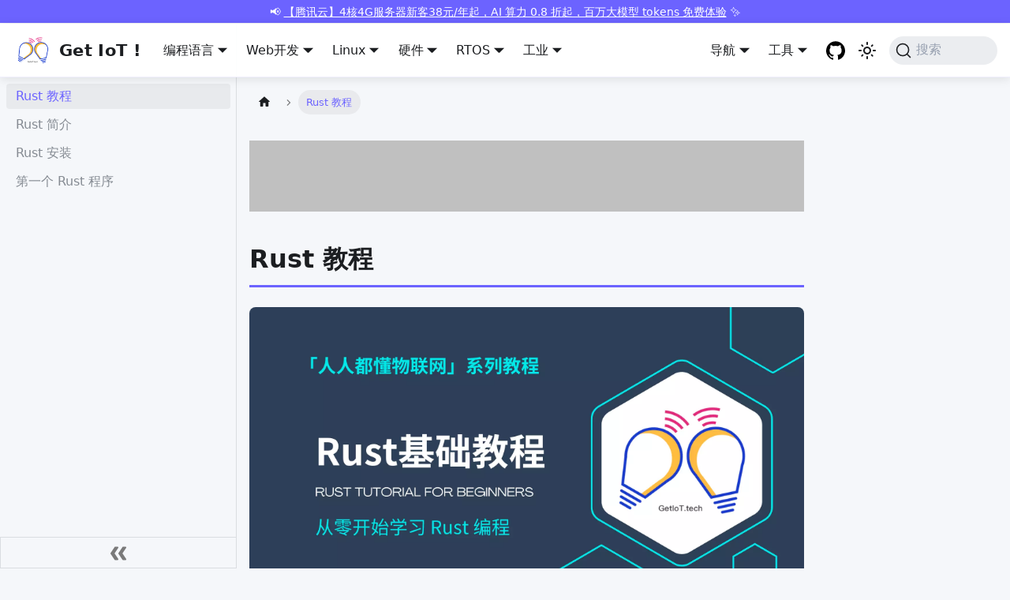

--- FILE ---
content_type: text/html
request_url: https://getiot.tech/rust/
body_size: 7220
content:
<!doctype html>
<html lang="zh-CN" dir="ltr" class="docs-wrapper plugin-docs plugin-id-rust docs-version-current docs-doc-page docs-doc-id-README" data-has-hydrated="false">
<head>
<meta charset="UTF-8">
<meta name="generator" content="Docusaurus v3.7.0">
<title data-rh="true">Rust 教程 | 人人都懂物联网</title><meta data-rh="true" name="viewport" content="width=device-width,initial-scale=1"><meta data-rh="true" name="twitter:card" content="summary_large_image"><meta data-rh="true" property="og:image" content="https://getiot.tech/img/getiot-social-card.jpg"><meta data-rh="true" name="twitter:image" content="https://getiot.tech/img/getiot-social-card.jpg"><meta data-rh="true" property="og:url" content="https://getiot.tech/rust/"><meta data-rh="true" property="og:locale" content="zh_CN"><meta data-rh="true" name="docusaurus_locale" content="zh-CN"><meta data-rh="true" name="docsearch:language" content="zh-CN"><meta data-rh="true" name="docusaurus_version" content="current"><meta data-rh="true" name="docusaurus_tag" content="docs-rust-current"><meta data-rh="true" name="docsearch:version" content="current"><meta data-rh="true" name="docsearch:docusaurus_tag" content="docs-rust-current"><meta data-rh="true" property="og:title" content="Rust 教程 | 人人都懂物联网"><meta data-rh="true" name="description" content="Rust 语言教程"><meta data-rh="true" property="og:description" content="Rust 语言教程"><link data-rh="true" rel="icon" href="/img/favicon.png"><link data-rh="true" rel="canonical" href="https://getiot.tech/rust/"><link data-rh="true" rel="alternate" href="https://getiot.tech/rust/" hreflang="zh-CN"><link data-rh="true" rel="alternate" href="https://getiot.tech/rust/" hreflang="x-default"><link data-rh="true" rel="preconnect" href="https://1DQREVBBRE-dsn.algolia.net" crossorigin="anonymous"><link rel="alternate" type="application/rss+xml" href="/blog/rss.xml" title="人人都懂物联网 RSS Feed">
<link rel="alternate" type="application/atom+xml" href="/blog/atom.xml" title="人人都懂物联网 Atom Feed">

<link rel="preconnect" href="https://www.google-analytics.com">
<link rel="preconnect" href="https://www.googletagmanager.com">
<script async src="https://www.googletagmanager.com/gtag/js?id=G-Q26J8S5FE4"></script>
<script>function gtag(){dataLayer.push(arguments)}window.dataLayer=window.dataLayer||[],gtag("js",new Date),gtag("config","G-Q26J8S5FE4",{anonymize_ip:!0})</script>



<link rel="search" type="application/opensearchdescription+xml" title="人人都懂物联网" href="/opensearch.xml">
<link rel="alternate" type="application/rss+xml" href="/weekly/rss.xml" title="人人都懂物联网 RSS Feed">
<link rel="alternate" type="application/atom+xml" href="/weekly/atom.xml" title="人人都懂物联网 Atom Feed">
<link rel="alternate" type="application/rss+xml" href="/news/rss.xml" title="人人都懂物联网 RSS Feed">
<link rel="alternate" type="application/atom+xml" href="/news/atom.xml" title="人人都懂物联网 Atom Feed">























































































































































<link rel="stylesheet" href="https://cdn.jsdelivr.net/npm/katex@0.16.27/dist/katex.min.css" crossorigin="anonymous">
<script src="https://hm.baidu.com/hm.js?357825fef31b27ef52b5fca13f359b25" async></script>
<script src="https://pagead2.googlesyndication.com/pagead/js/adsbygoogle.js?client=ca-pub-3396347538857110" async crossorigin="anonymous"></script>
<script src="/js/image-lightbox.js" defer="defer"></script>
<script src="https://cdn.jsdelivr.net/npm/katex@0.16.27/dist/contrib/mhchem.min.js" defer="defer" crossorigin="anonymous"></script><link rel="stylesheet" href="/assets/css/styles.6c086651.css">
<script src="/assets/js/runtime~main.8ee759d7.js" defer="defer"></script>
<script src="/assets/js/main.1f5c9f07.js" defer="defer"></script>
</head>
<body class="navigation-with-keyboard">
<script>!function(){function t(t){document.documentElement.setAttribute("data-theme",t)}var e=function(){try{return new URLSearchParams(window.location.search).get("docusaurus-theme")}catch(t){}}()||function(){try{return window.localStorage.getItem("theme")}catch(t){}}();t(null!==e?e:"light")}(),function(){try{const a=new URLSearchParams(window.location.search).entries();for(var[t,e]of a)if(t.startsWith("docusaurus-data-")){var n=t.replace("docusaurus-data-","data-");document.documentElement.setAttribute(n,e)}}catch(t){}}(),document.documentElement.setAttribute("data-announcement-bar-initially-dismissed",function(){try{return"true"===localStorage.getItem("docusaurus.announcement.dismiss")}catch(t){}return!1}())</script><div id="__docusaurus"><div role="region" aria-label="跳到主要内容"><a class="skipToContent_fXgn" href="#__docusaurus_skipToContent_fallback">跳到主要内容</a></div><div class="announcementBar_mb4j" style="background-color:#6C63FF;color:#FFFFFF" role="banner"><div class="content_knG7 announcementBarContent_xLdY">📢 <a target="_blank" href="https://curl.qcloud.com/3IQUqtlI">【腾讯云】4核4G服务器新客38元/年起，AI 算力 0.8 折起，百万大模型 tokens 免费体验</a> ✨</div></div><nav aria-label="主导航" class="navbar navbar--fixed-top"><div class="navbar__inner"><div class="navbar__items"><button aria-label="切换导航栏" aria-expanded="false" class="navbar__toggle clean-btn" type="button"><svg width="30" height="30" viewBox="0 0 30 30" aria-hidden="true"><path stroke="currentColor" stroke-linecap="round" stroke-miterlimit="10" stroke-width="2" d="M4 7h22M4 15h22M4 23h22"></path></svg></button><a class="navbar__brand" href="/"><div class="navbar__logo"><img src="/img/GetIoT_Circle_100x100.png" alt="GetIoT Logo" class="themedComponent_mlkZ themedComponent--light_NVdE"><img src="/img/GetIoT_Circle_100x100.png" alt="GetIoT Logo" class="themedComponent_mlkZ themedComponent--dark_xIcU"></div><b class="navbar__title text--truncate">Get IoT !</b></a><div class="navbar__item dropdown dropdown--hoverable"><a href="#" aria-haspopup="true" aria-expanded="false" role="button" class="navbar__link">编程语言</a><ul class="dropdown__menu"><li><a class="dropdown__link" href="/c/">C语言</a></li><li><a class="dropdown__link" href="/cplusplus/">C++</a></li><li><a class="dropdown__link" href="/python/">Python</a></li><li><a class="dropdown__link" href="/js/">Javascript</a></li><li><a class="dropdown__link" href="/ts/">Typescript</a></li><li><a class="dropdown__link" href="/java/">Java</a></li><li><a class="dropdown__link" href="/php/">PHP</a></li><li><a class="dropdown__link" href="/go/">Go</a></li><li><a aria-current="page" class="dropdown__link dropdown__link--active" href="/rust/">Rust</a></li><li><a class="dropdown__link" href="/lua/">Lua</a></li><li><a class="dropdown__link" href="/r/">R语言</a></li></ul></div><div class="navbar__item dropdown dropdown--hoverable"><a href="#" aria-haspopup="true" aria-expanded="false" role="button" class="navbar__link">Web开发</a><ul class="dropdown__menu"><li><a class="dropdown__link" href="/html/">HTML</a></li><li><a class="dropdown__link" href="/css/">CSS</a></li><li><a class="dropdown__link" href="/react/">React</a></li><li><a class="dropdown__link" href="/vue/">Vue</a></li><li><a class="dropdown__link" href="/mp/">微信小程序</a></li><li><a class="dropdown__link" href="/mongodb/">MongoDB</a></li></ul></div><div class="navbar__item dropdown dropdown--hoverable"><a href="#" aria-haspopup="true" aria-expanded="false" role="button" class="navbar__link">Linux</a><ul class="dropdown__menu"><li><a class="dropdown__link" href="/linux/">Linux 基础</a></li><li><a class="dropdown__link" href="/linux-command/">Linux 命令大全</a></li><li><a class="dropdown__link" href="/linux-c/">Linux 系统编程</a></li><li><a class="dropdown__link" href="/elinux/">嵌入式 Linux</a></li><li><a class="dropdown__link" href="/linux-shell/">Shell 编程</a></li></ul></div><div class="navbar__item dropdown dropdown--hoverable"><a href="#" aria-haspopup="true" aria-expanded="false" role="button" class="navbar__link">硬件</a><ul class="dropdown__menu"><li><a class="dropdown__link" href="/arduino/">Arduino 入门</a></li><li><a class="dropdown__link" href="/stm32/">STM32 开发教程</a></li><li><a class="dropdown__link" href="/wiot/">Wio Terminal</a></li><li><a class="dropdown__link" href="/rpi/">树莓派 Raspberry Pi</a></li><li><a class="dropdown__link" href="/bbb/">BeagleBone Black</a></li><li><a class="dropdown__link" href="/pandora/">潘多拉 IoT Board</a></li><li><a class="dropdown__link" href="/projects/">创客 DIY 项目</a></li></ul></div><div class="navbar__item dropdown dropdown--hoverable"><a href="#" aria-haspopup="true" aria-expanded="false" role="button" class="navbar__link">RTOS</a><ul class="dropdown__menu"><li><a class="dropdown__link" href="/rtt/">RT-Thread</a></li><li><a class="dropdown__link" href="/freertos/">FreeRTOS</a></li><li><a class="dropdown__link" href="/ucos/">uCOS-II</a></li><li><a class="dropdown__link" href="/zephyr/">Zephyr</a></li></ul></div><div class="navbar__item dropdown dropdown--hoverable"><a href="#" aria-haspopup="true" aria-expanded="false" role="button" class="navbar__link">工业</a><ul class="dropdown__menu"><li><a class="dropdown__link" href="/ev/">电动汽车</a></li><li><a class="dropdown__link" href="/lidar/">激光雷达</a></li><li><a class="dropdown__link" href="/autosar/">AUTOSAR</a></li><li><a class="dropdown__link" href="/ros/">ROS 机器人操作系统</a></li><li><a class="dropdown__link" href="/ros2/">ROS2 机器人操作系统</a></li></ul></div></div><div class="navbar__items navbar__items--right"><div class="navbar__item dropdown dropdown--hoverable dropdown--right"><a href="#" aria-haspopup="true" aria-expanded="false" role="button" class="navbar__link">导航</a><ul class="dropdown__menu"><li><a class="dropdown__link" href="/ainav/">🤖 AI 工具导航</a></li><li><a class="dropdown__link" href="/sources/">📻 科技信息源</a></li><li><a class="dropdown__link" href="/chinese-universities/">🇨🇳 中国高校导航</a></li><li><a class="dropdown__link" href="/world-universities/">🌍 全球高校导航</a></li></ul></div><div class="navbar__item dropdown dropdown--hoverable dropdown--right"><a href="#" aria-haspopup="true" aria-expanded="false" role="button" class="navbar__link">工具</a><ul class="dropdown__menu"><li><a class="dropdown__link" href="/webtools/color-picker/">HTML 颜色工具</a></li><li><a class="dropdown__link" href="/webtools/unit-converter/">单位换算器</a></li><li><a class="dropdown__link" href="/webtools/timestamp-converter/">时间戳转换器</a></li><li><a class="dropdown__link" href="/webtools/crc-tool/">CRC 校验计算器</a></li><li><a class="dropdown__link" href="/webtools/base64-tool/">Base64 编解码</a></li><li><a class="dropdown__link" href="/webtools/json-formatter/">JSON 格式化工具</a></li><li><a class="dropdown__link" href="/webtools/qrcode-generator/">二维码生成器</a></li><li><a href="https://ahaemoji.com" target="_blank" rel="noopener noreferrer" class="dropdown__link">Emoji 表情大全 😝</a></li></ul></div><a href="https://github.com/getiot/getiot-kb" target="_blank" rel="noopener noreferrer" class="navbar__item navbar__link header-github-link" aria-label="GitHub repository"></a><div class="toggle_vylO colorModeToggle_DEke"><button class="clean-btn toggleButton_gllP toggleButtonDisabled_aARS" type="button" disabled="" title="切换浅色/暗黑模式（当前为浅色模式）" aria-label="切换浅色/暗黑模式（当前为浅色模式）" aria-live="polite" aria-pressed="false"><svg viewBox="0 0 24 24" width="24" height="24" class="lightToggleIcon_pyhR"><path fill="currentColor" d="M12,9c1.65,0,3,1.35,3,3s-1.35,3-3,3s-3-1.35-3-3S10.35,9,12,9 M12,7c-2.76,0-5,2.24-5,5s2.24,5,5,5s5-2.24,5-5 S14.76,7,12,7L12,7z M2,13l2,0c0.55,0,1-0.45,1-1s-0.45-1-1-1l-2,0c-0.55,0-1,0.45-1,1S1.45,13,2,13z M20,13l2,0c0.55,0,1-0.45,1-1 s-0.45-1-1-1l-2,0c-0.55,0-1,0.45-1,1S19.45,13,20,13z M11,2v2c0,0.55,0.45,1,1,1s1-0.45,1-1V2c0-0.55-0.45-1-1-1S11,1.45,11,2z M11,20v2c0,0.55,0.45,1,1,1s1-0.45,1-1v-2c0-0.55-0.45-1-1-1C11.45,19,11,19.45,11,20z M5.99,4.58c-0.39-0.39-1.03-0.39-1.41,0 c-0.39,0.39-0.39,1.03,0,1.41l1.06,1.06c0.39,0.39,1.03,0.39,1.41,0s0.39-1.03,0-1.41L5.99,4.58z M18.36,16.95 c-0.39-0.39-1.03-0.39-1.41,0c-0.39,0.39-0.39,1.03,0,1.41l1.06,1.06c0.39,0.39,1.03,0.39,1.41,0c0.39-0.39,0.39-1.03,0-1.41 L18.36,16.95z M19.42,5.99c0.39-0.39,0.39-1.03,0-1.41c-0.39-0.39-1.03-0.39-1.41,0l-1.06,1.06c-0.39,0.39-0.39,1.03,0,1.41 s1.03,0.39,1.41,0L19.42,5.99z M7.05,18.36c0.39-0.39,0.39-1.03,0-1.41c-0.39-0.39-1.03-0.39-1.41,0l-1.06,1.06 c-0.39,0.39-0.39,1.03,0,1.41s1.03,0.39,1.41,0L7.05,18.36z"></path></svg><svg viewBox="0 0 24 24" width="24" height="24" class="darkToggleIcon_wfgR"><path fill="currentColor" d="M9.37,5.51C9.19,6.15,9.1,6.82,9.1,7.5c0,4.08,3.32,7.4,7.4,7.4c0.68,0,1.35-0.09,1.99-0.27C17.45,17.19,14.93,19,12,19 c-3.86,0-7-3.14-7-7C5,9.07,6.81,6.55,9.37,5.51z M12,3c-4.97,0-9,4.03-9,9s4.03,9,9,9s9-4.03,9-9c0-0.46-0.04-0.92-0.1-1.36 c-0.98,1.37-2.58,2.26-4.4,2.26c-2.98,0-5.4-2.42-5.4-5.4c0-1.81,0.89-3.42,2.26-4.4C12.92,3.04,12.46,3,12,3L12,3z"></path></svg></button></div><div class="navbarSearchContainer_Bca1"><button type="button" class="DocSearch DocSearch-Button" aria-label="搜索 (Command+K)"><span class="DocSearch-Button-Container"><svg width="20" height="20" class="DocSearch-Search-Icon" viewBox="0 0 20 20" aria-hidden="true"><path d="M14.386 14.386l4.0877 4.0877-4.0877-4.0877c-2.9418 2.9419-7.7115 2.9419-10.6533 0-2.9419-2.9418-2.9419-7.7115 0-10.6533 2.9418-2.9419 7.7115-2.9419 10.6533 0 2.9419 2.9418 2.9419 7.7115 0 10.6533z" stroke="currentColor" fill="none" fill-rule="evenodd" stroke-linecap="round" stroke-linejoin="round"></path></svg><span class="DocSearch-Button-Placeholder">搜索</span></span><span class="DocSearch-Button-Keys"></span></button></div></div></div><div role="presentation" class="navbar-sidebar__backdrop"></div></nav><div id="__docusaurus_skipToContent_fallback" class="main-wrapper mainWrapper_z2l0"><div class="docsWrapper_hBAB"><button aria-label="回到顶部" class="clean-btn theme-back-to-top-button backToTopButton_sjWU" type="button"></button><div class="docRoot_UBD9"><aside class="theme-doc-sidebar-container docSidebarContainer_YfHR"><div class="sidebarViewport_aRkj"><div class="sidebar_njMd"><nav aria-label="文档侧边栏" class="menu thin-scrollbar menu_SIkG menuWithAnnouncementBar_GW3s"><ul class="theme-doc-sidebar-menu menu__list"><li class="theme-doc-sidebar-item-link theme-doc-sidebar-item-link-level-1 menu__list-item"><a class="menu__link menu__link--active" aria-current="page" href="/rust/">Rust 教程</a></li><li class="theme-doc-sidebar-item-link theme-doc-sidebar-item-link-level-1 menu__list-item"><a class="menu__link" href="/rust/rust-intro/">Rust 简介</a></li><li class="theme-doc-sidebar-item-link theme-doc-sidebar-item-link-level-1 menu__list-item"><a class="menu__link" href="/rust/rust-installation/">Rust 安装</a></li><li class="theme-doc-sidebar-item-link theme-doc-sidebar-item-link-level-1 menu__list-item"><a class="menu__link" href="/rust/rust-hello-world/">第一个 Rust 程序</a></li></ul></nav><button type="button" title="收起侧边栏" aria-label="收起侧边栏" class="button button--secondary button--outline collapseSidebarButton_PEFL"><svg width="20" height="20" aria-hidden="true" class="collapseSidebarButtonIcon_kv0_"><g fill="#7a7a7a"><path d="M9.992 10.023c0 .2-.062.399-.172.547l-4.996 7.492a.982.982 0 01-.828.454H1c-.55 0-1-.453-1-1 0-.2.059-.403.168-.551l4.629-6.942L.168 3.078A.939.939 0 010 2.528c0-.548.45-.997 1-.997h2.996c.352 0 .649.18.828.45L9.82 9.472c.11.148.172.347.172.55zm0 0"></path><path d="M19.98 10.023c0 .2-.058.399-.168.547l-4.996 7.492a.987.987 0 01-.828.454h-3c-.547 0-.996-.453-.996-1 0-.2.059-.403.168-.551l4.625-6.942-4.625-6.945a.939.939 0 01-.168-.55 1 1 0 01.996-.997h3c.348 0 .649.18.828.45l4.996 7.492c.11.148.168.347.168.55zm0 0"></path></g></svg></button></div></div></aside><main class="docMainContainer_TBSr"><div class="container padding-top--md padding-bottom--lg"><div class="row"><div class="col docItemCol_z5aJ"><div class="docItemContainer_c0TR"><article><nav class="theme-doc-breadcrumbs breadcrumbsContainer_Z_bl" aria-label="页面路径"><ul class="breadcrumbs" itemscope="" itemtype="https://schema.org/BreadcrumbList"><li class="breadcrumbs__item"><a aria-label="主页面" class="breadcrumbs__link" href="/"><svg viewBox="0 0 24 24" class="breadcrumbHomeIcon_YNFT"><path d="M10 19v-5h4v5c0 .55.45 1 1 1h3c.55 0 1-.45 1-1v-7h1.7c.46 0 .68-.57.33-.87L12.67 3.6c-.38-.34-.96-.34-1.34 0l-8.36 7.53c-.34.3-.13.87.33.87H5v7c0 .55.45 1 1 1h3c.55 0 1-.45 1-1z" fill="currentColor"></path></svg></a></li><li itemscope="" itemprop="itemListElement" itemtype="https://schema.org/ListItem" class="breadcrumbs__item breadcrumbs__item--active"><span class="breadcrumbs__link" itemprop="name">Rust 教程</span><meta itemprop="position" content="1"></li></ul></nav><div class="theme-doc-markdown markdown"><ins class="adsbygoogle" style="display:block;width:100%;height:90px;margin:20px auto;background-color:#c0c0c0" data-ad-client="ca-pub-3396347538857110" data-ad-slot="9043017970"></ins><header><h1>Rust 教程</h1></header>
<p><img decoding="async" loading="lazy" src="https://static.getiot.tech/cover-rust-tutorial.webp#center" alt="Rust 语言教程" class="img_ev3q"></p>
<p>Rust 是一门注重安全性、并发性和实用性的系统编程语言，由 Mozilla 开发。它以其内存安全保障、零成本抽象和无需垃圾回收等特性而备受开发者青睐，被广泛应用于构建高性能、可靠、并发安全的软件。</p>
<p>Rust 的性能和安全性特性使其在系统编程领域大放异彩。它被广泛用于开发操作系统内核、网络协议栈、嵌入式设备固件等。其并发性和零成本抽象特性使得开发者能够编写出高效、并发安全的系统级代码。</p>
<p>在这个教程中，我们将深入学习 Rust 语言的基础语法、核心概念和特性。一同领略这门强调可靠性和高性能的先进编程语言，探索构建出安全而高效系统的创新之美！</p></div></article><nav class="pagination-nav docusaurus-mt-lg" aria-label="文件选项卡"><a class="pagination-nav__link pagination-nav__link--next" href="/rust/rust-intro/"><div class="pagination-nav__sublabel">下一页</div><div class="pagination-nav__label">Rust 简介</div></a></nav><ins class="adsbygoogle" style="display:block;width:100%;margin:2rem 0;background-color:#c0c0c0" data-ad-client="ca-pub-3396347538857110" data-ad-slot="6029384976" data-ad-format="auto" data-full-width-responsive="true"></ins></div></div></div></div></main></div></div></div><footer class="footer footer--dark"><div class="container container-fluid"><div class="row footer__links"><div class="col footer__col"><div class="footer__title">推荐阅读</div><ul class="footer__items clean-list"><li class="footer__item"><a class="footer__link-item" href="/blog/">本站博客</a></li><li class="footer__item"><a class="footer__link-item" href="/learning-path/">学习路线</a></li><li class="footer__item"><a href="https://getiot.tech/opensource-guide" target="_blank" rel="noopener noreferrer" class="footer__link-item">开源指北</a></li><li class="footer__item"><a class="footer__link-item" href="/english/">英文翻译</a></li><li class="footer__item"><a class="footer__link-item" href="/talk/">工程师说</a></li><li class="footer__item"><a class="footer__link-item" href="/article/">其他文章</a></li><li class="footer__item"><a class="footer__link-item" href="/weekly/">物联网周刊</a></li><li class="footer__item"><a href="https://getiot.tech/manual/linux-c-functions/" target="_blank" rel="noopener noreferrer" class="footer__link-item">C函数参考手册</a></li></ul></div><div class="col footer__col"><div class="footer__title">社交媒体</div><ul class="footer__items clean-list"><li class="footer__item"><a href="https://blog.csdn.net/lu_embedded" target="_blank" rel="noopener noreferrer" class="footer__link-item">CSDN<svg width="13.5" height="13.5" aria-hidden="true" viewBox="0 0 24 24" class="iconExternalLink_nPIU"><path fill="currentColor" d="M21 13v10h-21v-19h12v2h-10v15h17v-8h2zm3-12h-10.988l4.035 4-6.977 7.07 2.828 2.828 6.977-7.07 4.125 4.172v-11z"></path></svg></a></li><li class="footer__item"><a href="https://www.zhihu.com/people/getiot" target="_blank" rel="noopener noreferrer" class="footer__link-item">知乎<svg width="13.5" height="13.5" aria-hidden="true" viewBox="0 0 24 24" class="iconExternalLink_nPIU"><path fill="currentColor" d="M21 13v10h-21v-19h12v2h-10v15h17v-8h2zm3-12h-10.988l4.035 4-6.977 7.07 2.828 2.828 6.977-7.07 4.125 4.172v-11z"></path></svg></a></li><li class="footer__item"><a href="https://www.xiaohongshu.com/user/profile/66876c87000000000d027557" target="_blank" rel="noopener noreferrer" class="footer__link-item">小红书<svg width="13.5" height="13.5" aria-hidden="true" viewBox="0 0 24 24" class="iconExternalLink_nPIU"><path fill="currentColor" d="M21 13v10h-21v-19h12v2h-10v15h17v-8h2zm3-12h-10.988l4.035 4-6.977 7.07 2.828 2.828 6.977-7.07 4.125 4.172v-11z"></path></svg></a></li><li class="footer__item"><a href="https://space.bilibili.com/2048912013" target="_blank" rel="noopener noreferrer" class="footer__link-item">哔哩哔哩<svg width="13.5" height="13.5" aria-hidden="true" viewBox="0 0 24 24" class="iconExternalLink_nPIU"><path fill="currentColor" d="M21 13v10h-21v-19h12v2h-10v15h17v-8h2zm3-12h-10.988l4.035 4-6.977 7.07 2.828 2.828 6.977-7.07 4.125 4.172v-11z"></path></svg></a></li><li class="footer__item"><a href="https://okjk.co/sZcprw" target="_blank" rel="noopener noreferrer" class="footer__link-item">即刻 App<svg width="13.5" height="13.5" aria-hidden="true" viewBox="0 0 24 24" class="iconExternalLink_nPIU"><path fill="currentColor" d="M21 13v10h-21v-19h12v2h-10v15h17v-8h2zm3-12h-10.988l4.035 4-6.977 7.07 2.828 2.828 6.977-7.07 4.125 4.172v-11z"></path></svg></a></li><li class="footer__item"><a href="https://github.com/getiot" target="_blank" rel="noopener noreferrer" class="footer__link-item">GitHub<svg width="13.5" height="13.5" aria-hidden="true" viewBox="0 0 24 24" class="iconExternalLink_nPIU"><path fill="currentColor" d="M21 13v10h-21v-19h12v2h-10v15h17v-8h2zm3-12h-10.988l4.035 4-6.977 7.07 2.828 2.828 6.977-7.07 4.125 4.172v-11z"></path></svg></a></li></ul></div><div class="col footer__col"><div class="footer__title">友情链接</div><ul class="footer__items clean-list"><li class="footer__item"><a href="https://club.rt-thread.org" target="_blank" rel="noopener noreferrer" class="footer__link-item">RT-Thread 社区<svg width="13.5" height="13.5" aria-hidden="true" viewBox="0 0 24 24" class="iconExternalLink_nPIU"><path fill="currentColor" d="M21 13v10h-21v-19h12v2h-10v15h17v-8h2zm3-12h-10.988l4.035 4-6.977 7.07 2.828 2.828 6.977-7.07 4.125 4.172v-11z"></path></svg></a></li><li class="footer__item"><a href="https://www.freecodecamp.org/chinese/" target="_blank" rel="noopener noreferrer" class="footer__link-item">freeCodeCamp<svg width="13.5" height="13.5" aria-hidden="true" viewBox="0 0 24 24" class="iconExternalLink_nPIU"><path fill="currentColor" d="M21 13v10h-21v-19h12v2h-10v15h17v-8h2zm3-12h-10.988l4.035 4-6.977 7.07 2.828 2.828 6.977-7.07 4.125 4.172v-11z"></path></svg></a></li><li class="footer__item"><a href="https://www.cxy61.com/girl/decades-theme/index-image/index.html" target="_blank" rel="noopener noreferrer" class="footer__link-item">程序媛计划<svg width="13.5" height="13.5" aria-hidden="true" viewBox="0 0 24 24" class="iconExternalLink_nPIU"><path fill="currentColor" d="M21 13v10h-21v-19h12v2h-10v15h17v-8h2zm3-12h-10.988l4.035 4-6.977 7.07 2.828 2.828 6.977-7.07 4.125 4.172v-11z"></path></svg></a></li><li class="footer__item"><a href="https://hellogithub.com" target="_blank" rel="noopener noreferrer" class="footer__link-item">HelloGitHub<svg width="13.5" height="13.5" aria-hidden="true" viewBox="0 0 24 24" class="iconExternalLink_nPIU"><path fill="currentColor" d="M21 13v10h-21v-19h12v2h-10v15h17v-8h2zm3-12h-10.988l4.035 4-6.977 7.07 2.828 2.828 6.977-7.07 4.125 4.172v-11z"></path></svg></a></li><li class="footer__item"><a href="https://news.ycombinator.com" target="_blank" rel="noopener noreferrer" class="footer__link-item">Hacker News<svg width="13.5" height="13.5" aria-hidden="true" viewBox="0 0 24 24" class="iconExternalLink_nPIU"><path fill="currentColor" d="M21 13v10h-21v-19h12v2h-10v15h17v-8h2zm3-12h-10.988l4.035 4-6.977 7.07 2.828 2.828 6.977-7.07 4.125 4.172v-11z"></path></svg></a></li><li class="footer__item"><a href="https://www.eetree.cn" target="_blank" rel="noopener noreferrer" class="footer__link-item">电子森林<svg width="13.5" height="13.5" aria-hidden="true" viewBox="0 0 24 24" class="iconExternalLink_nPIU"><path fill="currentColor" d="M21 13v10h-21v-19h12v2h-10v15h17v-8h2zm3-12h-10.988l4.035 4-6.977 7.07 2.828 2.828 6.977-7.07 4.125 4.172v-11z"></path></svg></a></li><li class="footer__item"><a href="https://x.jlc.com" target="_blank" rel="noopener noreferrer" class="footer__link-item">硬创社<svg width="13.5" height="13.5" aria-hidden="true" viewBox="0 0 24 24" class="iconExternalLink_nPIU"><path fill="currentColor" d="M21 13v10h-21v-19h12v2h-10v15h17v-8h2zm3-12h-10.988l4.035 4-6.977 7.07 2.828 2.828 6.977-7.07 4.125 4.172v-11z"></path></svg></a></li></ul></div><div class="col footer__col"><div class="footer__title">站点信息</div><ul class="footer__items clean-list"><li class="footer__item"><a class="footer__link-item" href="/aboutus/">关于我们</a></li><li class="footer__item"><a class="footer__link-item" href="/mission/">愿景使命</a></li><li class="footer__item"><a class="footer__link-item" href="/study-community/">学习社群</a></li><li class="footer__item"><a class="footer__link-item" href="/cooperation/">合作咨询</a></li><li class="footer__item"><a class="footer__link-item" href="/sponsor/">赞助项目</a></li><li class="footer__item"><a class="footer__link-item" href="/copyright/">版权声明</a></li><li class="footer__item"><a class="footer__link-item" href="/lifeline/">生命热线</a></li></ul></div><div class="col footer__col"><div class="footer__title">微信公众号</div><ul class="footer__items clean-list"><li class="footer__item"><img src="https://static.getiot.tech/qrcode_258.jpg" alt="人人都懂物联网 微信公众号" width="150" height="150"></li></ul></div></div><div class="footer__bottom text--center"><div class="footer__copyright"><p><br>版权所有 © 2020-2026 人人都懂物联网 &nbsp;&nbsp; 备案号：<a href="https://beian.miit.gov.cn/" target="_blank">粤ICP备17161527号-4</a></p></div></div></div></footer></div>
</body>
</html>

--- FILE ---
content_type: text/html; charset=utf-8
request_url: https://www.google.com/recaptcha/api2/aframe
body_size: 266
content:
<!DOCTYPE HTML><html><head><meta http-equiv="content-type" content="text/html; charset=UTF-8"></head><body><script nonce="c2zSruEq8KikJpijgTDUVw">/** Anti-fraud and anti-abuse applications only. See google.com/recaptcha */ try{var clients={'sodar':'https://pagead2.googlesyndication.com/pagead/sodar?'};window.addEventListener("message",function(a){try{if(a.source===window.parent){var b=JSON.parse(a.data);var c=clients[b['id']];if(c){var d=document.createElement('img');d.src=c+b['params']+'&rc='+(localStorage.getItem("rc::a")?sessionStorage.getItem("rc::b"):"");window.document.body.appendChild(d);sessionStorage.setItem("rc::e",parseInt(sessionStorage.getItem("rc::e")||0)+1);localStorage.setItem("rc::h",'1768688184764');}}}catch(b){}});window.parent.postMessage("_grecaptcha_ready", "*");}catch(b){}</script></body></html>

--- FILE ---
content_type: text/css
request_url: https://getiot.tech/assets/css/styles.6c086651.css
body_size: 27527
content:
.col,.container{padding:0 var(--ifm-spacing-horizontal);width:100%}.markdown>h2,.markdown>h3,.markdown>h4,.markdown>h5,.markdown>h6{margin-bottom:calc(var(--ifm-heading-vertical-rhythm-bottom)*var(--ifm-leading))}.markdown li,body{word-wrap:break-word}body,ol ol,ol ul,ul ol,ul ul{margin:0}pre,table{overflow:auto}.col,.container,table{width:100%}blockquote,pre{margin:0 0 var(--ifm-spacing-vertical)}.breadcrumbs__link,.button{transition-timing-function:var(--ifm-transition-timing-default)}.button,code{vertical-align:middle}.button--outline.button--active,.button--outline:active,.button--outline:hover,:root{--ifm-button-color:var(--ifm-font-color-base-inverse)}.menu__link:hover,a{transition:color var(--ifm-transition-fast) var(--ifm-transition-timing-default)}.navbar--dark,:root{--ifm-navbar-link-hover-color:var(--ifm-color-primary)}.menu,.navbar-sidebar{overflow-x:hidden}:root,html[data-theme=dark]{--ifm-color-emphasis-500:var(--ifm-color-gray-500)}:root,[data-theme=dark]{--announcement-text-color:#fff;--ifm-selection-color:var(--ifm-color-content)}.hero .button,.markdown img:hover,article img:hover{box-shadow:0 4px 12px #00000026}.toggleButton_gllP,html{-webkit-tap-highlight-color:transparent}*,.DocSearch-Container,.DocSearch-Container *,.json-textarea,input,textarea{box-sizing:border-box}:root{--ifm-color-scheme:light;--ifm-dark-value:10%;--ifm-darker-value:15%;--ifm-darkest-value:30%;--ifm-light-value:15%;--ifm-lighter-value:30%;--ifm-lightest-value:50%;--ifm-contrast-background-value:90%;--ifm-contrast-foreground-value:70%;--ifm-contrast-background-dark-value:70%;--ifm-contrast-foreground-dark-value:90%;--ifm-color-primary:#3578e5;--ifm-color-secondary:#ebedf0;--ifm-color-success:#00a400;--ifm-color-info:#54c7ec;--ifm-color-warning:#ffba00;--ifm-color-danger:#fa383e;--ifm-color-primary-dark:#306cce;--ifm-color-primary-darker:#2d66c3;--ifm-color-primary-darkest:#2554a0;--ifm-color-primary-light:#538ce9;--ifm-color-primary-lighter:#72a1ed;--ifm-color-primary-lightest:#9abcf2;--ifm-color-primary-contrast-background:#ebf2fc;--ifm-color-primary-contrast-foreground:#102445;--ifm-color-secondary-dark:#d4d5d8;--ifm-color-secondary-darker:#c8c9cc;--ifm-color-secondary-darkest:#a4a6a8;--ifm-color-secondary-light:#eef0f2;--ifm-color-secondary-lighter:#f1f2f5;--ifm-color-secondary-lightest:#f5f6f8;--ifm-color-secondary-contrast-background:#fdfdfe;--ifm-color-secondary-contrast-foreground:#474748;--ifm-color-success-dark:#009400;--ifm-color-success-darker:#008b00;--ifm-color-success-darkest:#007300;--ifm-color-success-light:#26b226;--ifm-color-success-lighter:#4dbf4d;--ifm-color-success-lightest:#80d280;--ifm-color-success-contrast-background:#e6f6e6;--ifm-color-success-contrast-foreground:#003100;--ifm-color-info-dark:#4cb3d4;--ifm-color-info-darker:#47a9c9;--ifm-color-info-darkest:#3b8ba5;--ifm-color-info-light:#6ecfef;--ifm-color-info-lighter:#87d8f2;--ifm-color-info-lightest:#aae3f6;--ifm-color-info-contrast-background:#eef9fd;--ifm-color-info-contrast-foreground:#193c47;--ifm-color-warning-dark:#e6a700;--ifm-color-warning-darker:#d99e00;--ifm-color-warning-darkest:#b38200;--ifm-color-warning-light:#ffc426;--ifm-color-warning-lighter:#ffcf4d;--ifm-color-warning-lightest:#ffdd80;--ifm-color-warning-contrast-background:#fff8e6;--ifm-color-warning-contrast-foreground:#4d3800;--ifm-color-danger-dark:#e13238;--ifm-color-danger-darker:#d53035;--ifm-color-danger-darkest:#af272b;--ifm-color-danger-light:#fb565b;--ifm-color-danger-lighter:#fb7478;--ifm-color-danger-lightest:#fd9c9f;--ifm-color-danger-contrast-background:#ffebec;--ifm-color-danger-contrast-foreground:#4b1113;--ifm-color-white:#fff;--ifm-color-black:#000;--ifm-color-gray-0:var(--ifm-color-white);--ifm-color-gray-100:#f5f6f7;--ifm-color-gray-200:#ebedf0;--ifm-color-gray-300:#dadde1;--ifm-color-gray-400:#ccd0d5;--ifm-color-gray-500:#bec3c9;--ifm-color-gray-600:#8d949e;--ifm-color-gray-700:#606770;--ifm-color-gray-800:#444950;--ifm-color-gray-900:#1c1e21;--ifm-color-gray-1000:var(--ifm-color-black);--ifm-color-emphasis-0:var(--ifm-color-gray-0);--ifm-color-emphasis-100:var(--ifm-color-gray-100);--ifm-color-emphasis-200:var(--ifm-color-gray-200);--ifm-color-emphasis-300:var(--ifm-color-gray-300);--ifm-color-emphasis-400:var(--ifm-color-gray-400);--ifm-color-emphasis-600:var(--ifm-color-gray-600);--ifm-color-emphasis-700:var(--ifm-color-gray-700);--ifm-color-emphasis-800:var(--ifm-color-gray-800);--ifm-color-emphasis-900:var(--ifm-color-gray-900);--ifm-color-emphasis-1000:var(--ifm-color-gray-1000);--ifm-color-content:var(--ifm-color-emphasis-900);--ifm-color-content-inverse:var(--ifm-color-emphasis-0);--ifm-color-content-secondary:#525860;--ifm-background-color:#0000;--ifm-background-surface-color:var(--ifm-color-content-inverse);--ifm-global-border-width:1px;--ifm-global-radius:0.4rem;--ifm-hover-overlay:#0000000d;--ifm-font-color-base:var(--ifm-color-content);--ifm-font-color-base-inverse:var(--ifm-color-content-inverse);--ifm-font-color-secondary:var(--ifm-color-content-secondary);--ifm-font-family-base:system-ui,-apple-system,Segoe UI,Roboto,Ubuntu,Cantarell,Noto Sans,sans-serif,BlinkMacSystemFont,"Segoe UI",Helvetica,Arial,sans-serif,"Apple Color Emoji","Segoe UI Emoji","Segoe UI Symbol";--ifm-font-family-monospace:SFMono-Regular,Menlo,Monaco,Consolas,"Liberation Mono","Courier New",monospace;--ifm-font-size-base:100%;--ifm-font-weight-light:300;--ifm-font-weight-normal:400;--ifm-font-weight-semibold:500;--ifm-font-weight-bold:700;--ifm-font-weight-base:var(--ifm-font-weight-normal);--ifm-line-height-base:1.65;--ifm-global-spacing:1rem;--ifm-spacing-vertical:var(--ifm-global-spacing);--ifm-spacing-horizontal:var(--ifm-global-spacing);--ifm-transition-fast:200ms;--ifm-transition-slow:400ms;--ifm-transition-timing-default:cubic-bezier(0.08,0.52,0.52,1);--ifm-global-shadow-lw:0 1px 2px 0 #0000001a;--ifm-global-shadow-md:0 5px 40px #0003;--ifm-global-shadow-tl:0 12px 28px 0 #0003,0 2px 4px 0 #0000001a;--ifm-z-index-dropdown:100;--ifm-z-index-fixed:200;--ifm-z-index-overlay:400;--ifm-container-width:1140px;--ifm-container-width-xl:1320px;--ifm-code-background:#f6f7f8;--ifm-code-border-radius:var(--ifm-global-radius);--ifm-code-font-size:90%;--ifm-code-padding-horizontal:0.1rem;--ifm-code-padding-vertical:0.1rem;--ifm-pre-background:var(--ifm-code-background);--ifm-pre-border-radius:var(--ifm-code-border-radius);--ifm-pre-color:inherit;--ifm-pre-line-height:1.45;--ifm-pre-padding:1rem;--ifm-heading-color:inherit;--ifm-heading-margin-top:0;--ifm-heading-margin-bottom:var(--ifm-spacing-vertical);--ifm-heading-font-family:var(--ifm-font-family-base);--ifm-heading-font-weight:var(--ifm-font-weight-bold);--ifm-heading-line-height:1.25;--ifm-h1-font-size:2rem;--ifm-h2-font-size:1.5rem;--ifm-h3-font-size:1.25rem;--ifm-h4-font-size:1rem;--ifm-h5-font-size:0.875rem;--ifm-h6-font-size:0.85rem;--ifm-image-alignment-padding:1.25rem;--ifm-leading-desktop:1.25;--ifm-leading:calc(var(--ifm-leading-desktop)*1rem);--ifm-list-left-padding:2rem;--ifm-list-margin:1rem;--ifm-list-item-margin:0.25rem;--ifm-list-paragraph-margin:1rem;--ifm-table-cell-padding:0.75rem;--ifm-table-background:#0000;--ifm-table-stripe-background:#00000008;--ifm-table-border-width:1px;--ifm-table-border-color:var(--ifm-color-emphasis-300);--ifm-table-head-background:inherit;--ifm-table-head-color:inherit;--ifm-table-head-font-weight:var(--ifm-font-weight-bold);--ifm-table-cell-color:inherit;--ifm-link-color:var(--ifm-color-primary);--ifm-link-decoration:none;--ifm-link-hover-color:var(--ifm-link-color);--ifm-link-hover-decoration:underline;--ifm-paragraph-margin-bottom:var(--ifm-leading);--ifm-blockquote-font-size:var(--ifm-font-size-base);--ifm-blockquote-border-left-width:2px;--ifm-blockquote-padding-horizontal:var(--ifm-spacing-horizontal);--ifm-blockquote-padding-vertical:0;--ifm-blockquote-shadow:none;--ifm-blockquote-color:var(--ifm-color-emphasis-800);--ifm-blockquote-border-color:var(--ifm-color-emphasis-300);--ifm-hr-background-color:var(--ifm-color-emphasis-500);--ifm-hr-height:1px;--ifm-hr-margin-vertical:1.5rem;--ifm-scrollbar-size:7px;--ifm-scrollbar-track-background-color:#f1f1f1;--ifm-scrollbar-thumb-background-color:silver;--ifm-scrollbar-thumb-hover-background-color:#a7a7a7;--ifm-alert-background-color:inherit;--ifm-alert-border-color:inherit;--ifm-alert-border-radius:var(--ifm-global-radius);--ifm-alert-border-width:0px;--ifm-alert-border-left-width:5px;--ifm-alert-color:var(--ifm-font-color-base);--ifm-alert-padding-horizontal:var(--ifm-spacing-horizontal);--ifm-alert-padding-vertical:var(--ifm-spacing-vertical);--ifm-alert-shadow:var(--ifm-global-shadow-lw);--ifm-avatar-intro-margin:1rem;--ifm-avatar-intro-alignment:inherit;--ifm-avatar-photo-size:3rem;--ifm-badge-background-color:inherit;--ifm-badge-border-color:inherit;--ifm-badge-border-radius:var(--ifm-global-radius);--ifm-badge-border-width:var(--ifm-global-border-width);--ifm-badge-color:var(--ifm-color-white);--ifm-badge-padding-horizontal:calc(var(--ifm-spacing-horizontal)*0.5);--ifm-badge-padding-vertical:calc(var(--ifm-spacing-vertical)*0.25);--ifm-breadcrumb-border-radius:1.5rem;--ifm-breadcrumb-spacing:0.5rem;--ifm-breadcrumb-color-active:var(--ifm-color-primary);--ifm-breadcrumb-item-background-active:var(--ifm-hover-overlay);--ifm-breadcrumb-padding-horizontal:0.8rem;--ifm-breadcrumb-padding-vertical:0.4rem;--ifm-breadcrumb-size-multiplier:1;--ifm-breadcrumb-separator:url('data:image/svg+xml;utf8,<svg xmlns="http://www.w3.org/2000/svg" x="0px" y="0px" viewBox="0 0 256 256"><g><g><polygon points="79.093,0 48.907,30.187 146.72,128 48.907,225.813 79.093,256 207.093,128"/></g></g><g></g><g></g><g></g><g></g><g></g><g></g><g></g><g></g><g></g><g></g><g></g><g></g><g></g><g></g><g></g></svg>');--ifm-breadcrumb-separator-filter:none;--ifm-breadcrumb-separator-size:0.5rem;--ifm-breadcrumb-separator-size-multiplier:1.25;--ifm-button-background-color:inherit;--ifm-button-border-color:var(--ifm-button-background-color);--ifm-button-border-width:var(--ifm-global-border-width);--ifm-button-font-weight:var(--ifm-font-weight-bold);--ifm-button-padding-horizontal:1.5rem;--ifm-button-padding-vertical:0.375rem;--ifm-button-size-multiplier:1;--ifm-button-transition-duration:var(--ifm-transition-fast);--ifm-button-border-radius:calc(var(--ifm-global-radius)*var(--ifm-button-size-multiplier));--ifm-button-group-spacing:2px;--ifm-card-background-color:var(--ifm-background-surface-color);--ifm-card-border-radius:calc(var(--ifm-global-radius)*2);--ifm-card-horizontal-spacing:var(--ifm-global-spacing);--ifm-card-vertical-spacing:var(--ifm-global-spacing);--ifm-toc-border-color:var(--ifm-color-emphasis-300);--ifm-toc-link-color:var(--ifm-color-content-secondary);--ifm-toc-padding-vertical:0.5rem;--ifm-toc-padding-horizontal:0.5rem;--ifm-dropdown-background-color:var(--ifm-background-surface-color);--ifm-dropdown-font-weight:var(--ifm-font-weight-semibold);--ifm-dropdown-link-color:var(--ifm-font-color-base);--ifm-dropdown-hover-background-color:var(--ifm-hover-overlay);--ifm-footer-background-color:var(--ifm-color-emphasis-100);--ifm-footer-color:inherit;--ifm-footer-link-color:var(--ifm-color-emphasis-700);--ifm-footer-link-hover-color:var(--ifm-color-primary);--ifm-footer-link-horizontal-spacing:0.5rem;--ifm-footer-padding-horizontal:calc(var(--ifm-spacing-horizontal)*2);--ifm-footer-padding-vertical:calc(var(--ifm-spacing-vertical)*2);--ifm-footer-title-color:inherit;--ifm-footer-logo-max-width:min(30rem,90vw);--ifm-hero-background-color:var(--ifm-background-surface-color);--ifm-hero-text-color:var(--ifm-color-emphasis-800);--ifm-menu-color:var(--ifm-color-emphasis-700);--ifm-menu-color-active:var(--ifm-color-primary);--ifm-menu-color-background-active:var(--ifm-hover-overlay);--ifm-menu-color-background-hover:var(--ifm-hover-overlay);--ifm-menu-link-padding-horizontal:0.75rem;--ifm-menu-link-padding-vertical:0.375rem;--ifm-menu-link-sublist-icon:url('data:image/svg+xml;utf8,<svg xmlns="http://www.w3.org/2000/svg" width="16px" height="16px" viewBox="0 0 24 24"><path fill="rgba(0,0,0,0.5)" d="M7.41 15.41L12 10.83l4.59 4.58L18 14l-6-6-6 6z"></path></svg>');--ifm-menu-link-sublist-icon-filter:none;--ifm-navbar-background-color:var(--ifm-background-surface-color);--ifm-navbar-height:3.75rem;--ifm-navbar-item-padding-horizontal:0.75rem;--ifm-navbar-item-padding-vertical:0.25rem;--ifm-navbar-link-color:var(--ifm-font-color-base);--ifm-navbar-link-active-color:var(--ifm-link-color);--ifm-navbar-padding-horizontal:var(--ifm-spacing-horizontal);--ifm-navbar-padding-vertical:calc(var(--ifm-spacing-vertical)*0.5);--ifm-navbar-shadow:var(--ifm-global-shadow-lw);--ifm-navbar-search-input-background-color:var(--ifm-color-emphasis-200);--ifm-navbar-search-input-color:var(--ifm-color-emphasis-800);--ifm-navbar-search-input-placeholder-color:var(--ifm-color-emphasis-500);--ifm-navbar-search-input-icon:url('data:image/svg+xml;utf8,<svg fill="currentColor" xmlns="http://www.w3.org/2000/svg" viewBox="0 0 16 16" height="16px" width="16px"><path d="M6.02945,10.20327a4.17382,4.17382,0,1,1,4.17382-4.17382A4.15609,4.15609,0,0,1,6.02945,10.20327Zm9.69195,4.2199L10.8989,9.59979A5.88021,5.88021,0,0,0,12.058,6.02856,6.00467,6.00467,0,1,0,9.59979,10.8989l4.82338,4.82338a.89729.89729,0,0,0,1.29912,0,.89749.89749,0,0,0-.00087-1.29909Z" /></svg>');--ifm-navbar-sidebar-width:83vw;--ifm-pagination-border-radius:var(--ifm-global-radius);--ifm-pagination-color-active:var(--ifm-color-primary);--ifm-pagination-font-size:1rem;--ifm-pagination-item-active-background:var(--ifm-hover-overlay);--ifm-pagination-page-spacing:0.2em;--ifm-pagination-padding-horizontal:calc(var(--ifm-spacing-horizontal)*1);--ifm-pagination-padding-vertical:calc(var(--ifm-spacing-vertical)*0.25);--ifm-pagination-nav-border-radius:var(--ifm-global-radius);--ifm-pagination-nav-color-hover:var(--ifm-color-primary);--ifm-pills-color-active:var(--ifm-color-primary);--ifm-pills-color-background-active:var(--ifm-hover-overlay);--ifm-pills-spacing:0.125rem;--ifm-tabs-color:var(--ifm-font-color-secondary);--ifm-tabs-color-active:var(--ifm-color-primary);--ifm-tabs-color-active-border:var(--ifm-tabs-color-active);--ifm-tabs-padding-horizontal:1rem;--ifm-tabs-padding-vertical:1rem;--docusaurus-progress-bar-color:var(--ifm-color-primary);--ifm-color-primary:#6c63ff;--ifm-color-primary-dark:#5a52e6;--ifm-color-primary-darker:#4a42cc;--ifm-color-primary-darkest:#3a32b3;--ifm-color-primary-light:#7d77ff;--ifm-color-primary-lighter:#8e89ff;--ifm-color-primary-lightest:#9f9bff;--ifm-code-font-size:95%;--docusaurus-highlighted-code-line-bg:#0000001a;--ifm-navbar-height:68px;--ifm-background-color:#f5f7fa;--ifm-background-surface-color:#fff;--hero-bg-color:#dcefff;--hero-text-color:#1a1f2e;--hero-subtitle-color:#4a5568;--footer-bg-color:#242938;--announcement-bg-start:#6c63ff;--announcement-bg-end:#5a52e6;--hero-page-title-color:#555;--ifm-selection-background-color:#ceffde;--docsearch-primary-color:#5468ff;--docsearch-text-color:#1c1e21;--docsearch-spacing:12px;--docsearch-icon-stroke-width:1.4;--docsearch-highlight-color:var(--docsearch-primary-color);--docsearch-muted-color:#969faf;--docsearch-container-background:#656c85cc;--docsearch-logo-color:#5468ff;--docsearch-modal-width:560px;--docsearch-modal-height:600px;--docsearch-modal-background:#f5f6f7;--docsearch-modal-shadow:inset 1px 1px 0 0 #ffffff80,0 3px 8px 0 #555a64;--docsearch-searchbox-height:56px;--docsearch-searchbox-background:#ebedf0;--docsearch-searchbox-focus-background:#fff;--docsearch-searchbox-shadow:inset 0 0 0 2px var(--docsearch-primary-color);--docsearch-hit-height:56px;--docsearch-hit-color:#444950;--docsearch-hit-active-color:#fff;--docsearch-hit-background:#fff;--docsearch-hit-shadow:0 1px 3px 0 #d4d9e1;--docsearch-key-gradient:linear-gradient(-225deg,#d5dbe4,#f8f8f8);--docsearch-key-shadow:inset 0 -2px 0 0 #cdcde6,inset 0 0 1px 1px #fff,0 1px 2px 1px #1e235a66;--docsearch-key-pressed-shadow:inset 0 -2px 0 0 #cdcde6,inset 0 0 1px 1px #fff,0 1px 1px 0 #1e235a66;--docsearch-footer-height:44px;--docsearch-footer-background:#fff;--docsearch-footer-shadow:0 -1px 0 0 #e0e3e8,0 -3px 6px 0 #45629b1f;--docsearch-primary-color:var(--ifm-color-primary);--docsearch-text-color:var(--ifm-font-color-base);--docusaurus-announcement-bar-height:auto;--docusaurus-collapse-button-bg:#0000;--docusaurus-collapse-button-bg-hover:#0000001a;--doc-sidebar-width:300px;--doc-sidebar-hidden-width:30px;--docusaurus-blog-social-icon-size:1rem;--docusaurus-tag-list-border:var(--ifm-color-emphasis-300)}.badge--danger,.badge--info,.badge--primary,.badge--secondary,.badge--success,.badge--warning{--ifm-badge-border-color:var(--ifm-badge-background-color)}.button--link,.button--outline{--ifm-button-background-color:#0000}*{scrollbar-color:#50505033 #0000;scrollbar-width:thin}html{color:var(--ifm-font-color-base);color-scheme:var(--ifm-color-scheme);font:var(--ifm-font-size-base)/var(--ifm-line-height-base) var(--ifm-font-family-base);-webkit-font-smoothing:antialiased;text-rendering:optimizelegibility;-webkit-text-size-adjust:100%;text-size-adjust:100%}iframe{border:0;color-scheme:auto}.container{margin:0 auto;max-width:var(--ifm-container-width)}.container--fluid{max-width:inherit}.row{display:flex;flex-wrap:wrap;margin:0 calc(var(--ifm-spacing-horizontal)*-1)}.list_eTzJ article:last-child,.margin-bottom--none,.margin-vert--none,.markdown>:last-child{margin-bottom:0!important}.margin-top--none,.margin-vert--none,.tabItem_LNqP{margin-top:0!important}.row--no-gutters{margin-left:0;margin-right:0}.margin-horiz--none,.margin-right--none{margin-right:0!important}.row--no-gutters>.col{padding-left:0;padding-right:0}.row--align-top{align-items:flex-start}.row--align-bottom{align-items:flex-end}.menuExternalLink_NmtK,.row--align-center{align-items:center}.row--align-stretch{align-items:stretch}.row--align-baseline{align-items:baseline}.col{--ifm-col-width:100%;flex:1 0;margin-left:0;max-width:var(--ifm-col-width)}.padding-bottom--none,.padding-vert--none{padding-bottom:0!important}.padding-top--none,.padding-vert--none{padding-top:0!important}.padding-horiz--none,.padding-left--none{padding-left:0!important}.padding-horiz--none,.padding-right--none{padding-right:0!important}.col[class*=col--]{flex:0 0 var(--ifm-col-width)}.col--1{--ifm-col-width:8.33333%}.col--offset-1{margin-left:8.33333%}.col--2{--ifm-col-width:16.66667%}.col--offset-2{margin-left:16.66667%}.col--3{--ifm-col-width:25%}.col--offset-3{margin-left:25%}.col--4{--ifm-col-width:33.33333%}.col--offset-4{margin-left:33.33333%}.col--5{--ifm-col-width:41.66667%}.col--offset-5{margin-left:41.66667%}.col--6{--ifm-col-width:50%}.col--offset-6{margin-left:50%}.col--7{--ifm-col-width:58.33333%}.col--offset-7{margin-left:58.33333%}.col--8{--ifm-col-width:66.66667%}.col--offset-8{margin-left:66.66667%}.col--9{--ifm-col-width:75%}.col--offset-9{margin-left:75%}.col--10{--ifm-col-width:83.33333%}.col--offset-10{margin-left:83.33333%}.col--11{--ifm-col-width:91.66667%}.col--offset-11{margin-left:91.66667%}.col--12{--ifm-col-width:100%}.col--offset-12{margin-left:100%}.margin-horiz--none,.margin-left--none{margin-left:0!important}.margin--none{margin:0!important}.margin-bottom--xs,.margin-vert--xs{margin-bottom:.25rem!important}.margin-top--xs,.margin-vert--xs{margin-top:.25rem!important}.margin-horiz--xs,.margin-left--xs{margin-left:.25rem!important}.margin-horiz--xs,.margin-right--xs{margin-right:.25rem!important}.margin--xs{margin:.25rem!important}.margin-bottom--sm,.margin-vert--sm{margin-bottom:.5rem!important}.margin-top--sm,.margin-vert--sm{margin-top:.5rem!important}.margin-horiz--sm,.margin-left--sm{margin-left:.5rem!important}.margin-horiz--sm,.margin-right--sm{margin-right:.5rem!important}.margin--sm{margin:.5rem!important}.margin-bottom--md,.margin-vert--md{margin-bottom:1rem!important}.margin-top--md,.margin-vert--md{margin-top:1rem!important}.margin-horiz--md,.margin-left--md{margin-left:1rem!important}.margin-horiz--md,.margin-right--md{margin-right:1rem!important}.margin--md{margin:1rem!important}.margin-bottom--lg,.margin-vert--lg{margin-bottom:2rem!important}.margin-top--lg,.margin-vert--lg{margin-top:2rem!important}.margin-horiz--lg,.margin-left--lg{margin-left:2rem!important}.margin-horiz--lg,.margin-right--lg{margin-right:2rem!important}.margin--lg{margin:2rem!important}.margin-bottom--xl,.margin-vert--xl{margin-bottom:5rem!important}.margin-top--xl,.margin-vert--xl{margin-top:5rem!important}.margin-horiz--xl,.margin-left--xl{margin-left:5rem!important}.margin-horiz--xl,.margin-right--xl{margin-right:5rem!important}.margin--xl{margin:5rem!important}.padding--none{padding:0!important}.padding-bottom--xs,.padding-vert--xs{padding-bottom:.25rem!important}.padding-top--xs,.padding-vert--xs{padding-top:.25rem!important}.padding-horiz--xs,.padding-left--xs{padding-left:.25rem!important}.padding-horiz--xs,.padding-right--xs{padding-right:.25rem!important}.padding--xs{padding:.25rem!important}.padding-bottom--sm,.padding-vert--sm{padding-bottom:.5rem!important}.padding-top--sm,.padding-vert--sm{padding-top:.5rem!important}.padding-horiz--sm,.padding-left--sm{padding-left:.5rem!important}.padding-horiz--sm,.padding-right--sm{padding-right:.5rem!important}.padding--sm{padding:.5rem!important}.padding-bottom--md,.padding-vert--md{padding-bottom:1rem!important}.padding-top--md,.padding-vert--md{padding-top:1rem!important}.padding-horiz--md,.padding-left--md{padding-left:1rem!important}.padding-horiz--md,.padding-right--md{padding-right:1rem!important}.padding--md{padding:1rem!important}.padding-bottom--lg,.padding-vert--lg{padding-bottom:2rem!important}.padding-top--lg,.padding-vert--lg{padding-top:2rem!important}.padding-horiz--lg,.padding-left--lg{padding-left:2rem!important}.padding-horiz--lg,.padding-right--lg{padding-right:2rem!important}.padding--lg{padding:2rem!important}.padding-bottom--xl,.padding-vert--xl{padding-bottom:5rem!important}.padding-top--xl,.padding-vert--xl{padding-top:5rem!important}.padding-horiz--xl,.padding-left--xl{padding-left:5rem!important}.padding-horiz--xl,.padding-right--xl{padding-right:5rem!important}.padding--xl{padding:5rem!important}code{background-color:var(--ifm-code-background);border:.1rem solid #0000001a;border-radius:var(--ifm-code-border-radius);font-family:var(--ifm-font-family-monospace);font-size:var(--ifm-code-font-size);padding:var(--ifm-code-padding-vertical) var(--ifm-code-padding-horizontal)}a code{color:inherit}pre{background-color:var(--ifm-pre-background);border-radius:var(--ifm-pre-border-radius);color:var(--ifm-pre-color);font:var(--ifm-code-font-size)/var(--ifm-pre-line-height) var(--ifm-font-family-monospace);padding:var(--ifm-pre-padding)}pre code{background-color:initial;border:none;font-size:100%;line-height:inherit;padding:0}kbd{background-color:var(--ifm-color-emphasis-0);border:1px solid var(--ifm-color-emphasis-400);border-radius:.2rem;box-shadow:inset 0 -1px 0 var(--ifm-color-emphasis-400);color:var(--ifm-color-emphasis-800);font:80% var(--ifm-font-family-monospace);padding:.15rem .3rem}.text--italic,blockquote{font-style:italic}h1,h2,h3,h4,h5,h6{color:var(--ifm-heading-color);font-family:var(--ifm-heading-font-family);font-weight:var(--ifm-heading-font-weight);line-height:var(--ifm-heading-line-height);margin:var(--ifm-heading-margin-top) 0 var(--ifm-heading-margin-bottom) 0}h1{font-size:var(--ifm-h1-font-size)}h2{font-size:var(--ifm-h2-font-size)}h3{font-size:var(--ifm-h3-font-size)}h4{font-size:var(--ifm-h4-font-size)}h5{font-size:var(--ifm-h5-font-size)}h6{font-size:var(--ifm-h6-font-size)}.container_lyt7,.container_lyt7>svg,.status-box,img{max-width:100%}img[align=right]{padding-left:var(--image-alignment-padding)}img[align=left]{padding-right:var(--image-alignment-padding)}.markdown{--ifm-h1-vertical-rhythm-top:3;--ifm-h2-vertical-rhythm-top:2;--ifm-h3-vertical-rhythm-top:1.5;--ifm-heading-vertical-rhythm-top:1.25;--ifm-h1-vertical-rhythm-bottom:1.25;--ifm-heading-vertical-rhythm-bottom:1}.markdown:after,.markdown:before{content:"";display:table}.markdown:after{clear:both}.markdown h1:first-child{--ifm-h1-font-size:3rem;margin-bottom:calc(var(--ifm-h1-vertical-rhythm-bottom)*var(--ifm-leading))}.markdown>h2{--ifm-h2-font-size:2rem;margin-top:calc(var(--ifm-h2-vertical-rhythm-top)*var(--ifm-leading))}.markdown>h3{--ifm-h3-font-size:1.5rem;margin-top:calc(var(--ifm-h3-vertical-rhythm-top)*var(--ifm-leading))}.markdown>h4,.markdown>h5,.markdown>h6{margin-top:calc(var(--ifm-heading-vertical-rhythm-top)*var(--ifm-leading))}.markdown>p,.markdown>pre,.markdown>ul,.tabList__CuJ{margin-bottom:var(--ifm-leading)}.markdown li>p{margin-top:var(--ifm-list-paragraph-margin)}.markdown li+li{margin-top:var(--ifm-list-item-margin)}ol,ul{margin:0 0 var(--ifm-list-margin);padding-left:var(--ifm-list-left-padding)}ol ol,ul ol{list-style-type:lower-roman}ol ol ol,ol ul ol,ul ol ol,ul ul ol{list-style-type:lower-alpha}table{border-collapse:collapse;margin-bottom:var(--ifm-spacing-vertical);display:table;margin:1.5rem auto}table thead tr{border-bottom:2px solid var(--ifm-table-border-color)}table thead,table tr:nth-child(2n){background-color:var(--ifm-table-stripe-background)}table tr{background-color:var(--ifm-table-background);border-top:var(--ifm-table-border-width) solid var(--ifm-table-border-color)}table td,table th{border:var(--ifm-table-border-width) solid var(--ifm-table-border-color);padding:var(--ifm-table-cell-padding)}table th{background-color:var(--ifm-table-head-background);color:var(--ifm-table-head-color);font-weight:var(--ifm-table-head-font-weight)}table td{color:var(--ifm-table-cell-color)}strong{font-weight:var(--ifm-font-weight-bold)}a{color:var(--ifm-link-color);text-decoration:var(--ifm-link-decoration)}a:hover{color:var(--ifm-link-hover-color);text-decoration:var(--ifm-link-hover-decoration)}.button:hover,.text--no-decoration,.text--no-decoration:hover,a:not([href]){-webkit-text-decoration:none;text-decoration:none}p{margin:0 0 var(--ifm-paragraph-margin-bottom)}blockquote{border-left:var(--ifm-blockquote-border-left-width) solid var(--ifm-blockquote-border-color);box-shadow:var(--ifm-blockquote-shadow);color:var(--ifm-blockquote-color);font-size:var(--ifm-blockquote-font-size);padding:var(--ifm-blockquote-padding-vertical) var(--ifm-blockquote-padding-horizontal)}blockquote>:first-child{margin-top:0}blockquote>:last-child{margin-bottom:0}hr{background-color:var(--ifm-hr-background-color);border:0;height:var(--ifm-hr-height);margin:var(--ifm-hr-margin-vertical) 0}.shadow--lw{box-shadow:var(--ifm-global-shadow-lw)!important}.shadow--md{box-shadow:var(--ifm-global-shadow-md)!important}.shadow--tl{box-shadow:var(--ifm-global-shadow-tl)!important}.subjectCard_fhPH:hover .subjectCardTitle_kAth,.text--primary,.wordWrapButtonEnabled_EoeP .wordWrapButtonIcon_Bwma,[data-theme=dark] .blogCard_Ofqz:hover .blogCardTitle_YeVg{color:var(--ifm-color-primary)}.text--secondary{color:var(--ifm-color-secondary)}.text--success{color:var(--ifm-color-success)}.text--info{color:var(--ifm-color-info)}.text--warning{color:var(--ifm-color-warning)}.text--danger{color:var(--ifm-color-danger)}.text--center{text-align:center}.text--left{text-align:left}.text--justify{text-align:justify}.text--right{text-align:right}.text--capitalize{text-transform:capitalize}.text--lowercase{text-transform:lowercase}.admonitionHeading_Gvgb,.alert__heading,.footer__title,.text--uppercase{text-transform:uppercase}.text--light{font-weight:var(--ifm-font-weight-light)}.text--normal{font-weight:var(--ifm-font-weight-normal)}.text--semibold{font-weight:var(--ifm-font-weight-semibold)}.text--bold{font-weight:var(--ifm-font-weight-bold)}.text--truncate{overflow:hidden;text-overflow:ellipsis;white-space:nowrap}.text--break{word-wrap:break-word!important;word-break:break-word!important}.clean-btn{background:none;border:none;color:inherit;cursor:pointer;font-family:inherit;padding:0}.alert,.alert .close{color:var(--ifm-alert-foreground-color)}.clean-list{list-style:none;padding-left:0}.alert--primary{--ifm-alert-background-color:var(--ifm-color-primary-contrast-background);--ifm-alert-background-color-highlight:#3578e526;--ifm-alert-foreground-color:var(--ifm-color-primary-contrast-foreground);--ifm-alert-border-color:var(--ifm-color-primary-dark)}.alert--secondary{--ifm-alert-background-color:var(--ifm-color-secondary-contrast-background);--ifm-alert-background-color-highlight:#ebedf026;--ifm-alert-foreground-color:var(--ifm-color-secondary-contrast-foreground);--ifm-alert-border-color:var(--ifm-color-secondary-dark)}.alert--success{--ifm-alert-background-color:var(--ifm-color-success-contrast-background);--ifm-alert-background-color-highlight:#00a40026;--ifm-alert-foreground-color:var(--ifm-color-success-contrast-foreground);--ifm-alert-border-color:var(--ifm-color-success-dark)}.alert--info{--ifm-alert-background-color:var(--ifm-color-info-contrast-background);--ifm-alert-background-color-highlight:#54c7ec26;--ifm-alert-foreground-color:var(--ifm-color-info-contrast-foreground);--ifm-alert-border-color:var(--ifm-color-info-dark)}.alert--warning{--ifm-alert-background-color:var(--ifm-color-warning-contrast-background);--ifm-alert-background-color-highlight:#ffba0026;--ifm-alert-foreground-color:var(--ifm-color-warning-contrast-foreground);--ifm-alert-border-color:var(--ifm-color-warning-dark)}.alert--danger{--ifm-alert-background-color:var(--ifm-color-danger-contrast-background);--ifm-alert-background-color-highlight:#fa383e26;--ifm-alert-foreground-color:var(--ifm-color-danger-contrast-foreground);--ifm-alert-border-color:var(--ifm-color-danger-dark)}.alert{--ifm-code-background:var(--ifm-alert-background-color-highlight);--ifm-link-color:var(--ifm-alert-foreground-color);--ifm-link-hover-color:var(--ifm-alert-foreground-color);--ifm-link-decoration:underline;--ifm-tabs-color:var(--ifm-alert-foreground-color);--ifm-tabs-color-active:var(--ifm-alert-foreground-color);--ifm-tabs-color-active-border:var(--ifm-alert-border-color);background-color:var(--ifm-alert-background-color);border:var(--ifm-alert-border-width) solid var(--ifm-alert-border-color);border-left-width:var(--ifm-alert-border-left-width);border-radius:var(--ifm-alert-border-radius);box-shadow:var(--ifm-alert-shadow);padding:var(--ifm-alert-padding-vertical) var(--ifm-alert-padding-horizontal)}.alert__heading{align-items:center;display:flex;font:700 var(--ifm-h5-font-size)/var(--ifm-heading-line-height) var(--ifm-heading-font-family);margin-bottom:.5rem}.alert__icon{display:inline-flex;margin-right:.4em}.alert__icon svg{fill:var(--ifm-alert-foreground-color);stroke:var(--ifm-alert-foreground-color);stroke-width:0}.alert .close{margin:calc(var(--ifm-alert-padding-vertical)*-1) calc(var(--ifm-alert-padding-horizontal)*-1) 0 0;opacity:.75}.alert .close:focus,.alert .close:hover{opacity:1}.alert a{text-decoration-color:var(--ifm-alert-border-color)}.alert a:hover{text-decoration-thickness:2px}.avatar{column-gap:var(--ifm-avatar-intro-margin);display:flex}.avatar__photo{border-radius:50%;display:block;height:var(--ifm-avatar-photo-size);overflow:hidden;width:var(--ifm-avatar-photo-size)}.avatar__photo--sm{--ifm-avatar-photo-size:2rem}.avatar__photo--lg{--ifm-avatar-photo-size:4rem}.avatar__photo--xl{--ifm-avatar-photo-size:6rem}.avatar__intro{display:flex;flex:1 1;flex-direction:column;justify-content:center;text-align:var(--ifm-avatar-intro-alignment)}.badge,.breadcrumbs__item,.breadcrumbs__link,.button,.dropdown>.navbar__link:after{display:inline-block}.avatar__name{font:700 var(--ifm-h4-font-size)/var(--ifm-heading-line-height) var(--ifm-font-family-base)}.avatar__subtitle{margin-top:.25rem}.avatar--vertical{--ifm-avatar-intro-alignment:center;--ifm-avatar-intro-margin:0.5rem;align-items:center;flex-direction:column}.badge{background-color:var(--ifm-badge-background-color);border:var(--ifm-badge-border-width) solid var(--ifm-badge-border-color);border-radius:var(--ifm-badge-border-radius);color:var(--ifm-badge-color);font-size:75%;font-weight:var(--ifm-font-weight-bold);line-height:1;padding:var(--ifm-badge-padding-vertical) var(--ifm-badge-padding-horizontal)}.badge--primary{--ifm-badge-background-color:var(--ifm-color-primary)}.badge--secondary{--ifm-badge-background-color:var(--ifm-color-secondary);color:var(--ifm-color-black)}.breadcrumbs__link,.button.button--secondary.button--outline:not(.button--active):not(:hover){color:var(--ifm-font-color-base)}.badge--success{--ifm-badge-background-color:var(--ifm-color-success)}.badge--info{--ifm-badge-background-color:var(--ifm-color-info)}.badge--warning{--ifm-badge-background-color:var(--ifm-color-warning)}.badge--danger{--ifm-badge-background-color:var(--ifm-color-danger)}.breadcrumbs{margin-bottom:0;padding-left:0}.breadcrumbs__item:not(:last-child):after{background:var(--ifm-breadcrumb-separator) center;content:" ";display:inline-block;filter:var(--ifm-breadcrumb-separator-filter);height:calc(var(--ifm-breadcrumb-separator-size)*var(--ifm-breadcrumb-size-multiplier)*var(--ifm-breadcrumb-separator-size-multiplier));margin:0 var(--ifm-breadcrumb-spacing);opacity:.5;width:calc(var(--ifm-breadcrumb-separator-size)*var(--ifm-breadcrumb-size-multiplier)*var(--ifm-breadcrumb-separator-size-multiplier))}.breadcrumbs__item--active .breadcrumbs__link{background:var(--ifm-breadcrumb-item-background-active);color:var(--ifm-breadcrumb-color-active)}.breadcrumbs__link{border-radius:var(--ifm-breadcrumb-border-radius);font-size:calc(1rem*var(--ifm-breadcrumb-size-multiplier));padding:calc(var(--ifm-breadcrumb-padding-vertical)*var(--ifm-breadcrumb-size-multiplier)) calc(var(--ifm-breadcrumb-padding-horizontal)*var(--ifm-breadcrumb-size-multiplier));transition-duration:var(--ifm-transition-fast);transition-property:background,color}.breadcrumbs__link:any-link:hover,.breadcrumbs__link:link:hover,.breadcrumbs__link:visited:hover,area[href].breadcrumbs__link:hover{background:var(--ifm-breadcrumb-item-background-active);-webkit-text-decoration:none;text-decoration:none}.breadcrumbs--sm{--ifm-breadcrumb-size-multiplier:0.8}.breadcrumbs--lg{--ifm-breadcrumb-size-multiplier:1.2}.button{background-color:var(--ifm-button-background-color);border:var(--ifm-button-border-width) solid var(--ifm-button-border-color);border-radius:var(--ifm-button-border-radius);cursor:pointer;font-size:calc(.875rem*var(--ifm-button-size-multiplier));font-weight:var(--ifm-button-font-weight);line-height:1.5;padding:calc(var(--ifm-button-padding-vertical)*var(--ifm-button-size-multiplier)) calc(var(--ifm-button-padding-horizontal)*var(--ifm-button-size-multiplier));text-align:center;transition-duration:var(--ifm-button-transition-duration);transition-property:color,background,border-color;-webkit-user-select:none;user-select:none;white-space:nowrap}.button,.button:hover{color:var(--ifm-button-color)}.button--outline{--ifm-button-color:var(--ifm-button-border-color)}.button--outline:hover{--ifm-button-background-color:var(--ifm-button-border-color)}.button--link{--ifm-button-border-color:#0000;color:var(--ifm-link-color);text-decoration:var(--ifm-link-decoration)}.button--link.button--active,.button--link:active,.button--link:hover{color:var(--ifm-link-hover-color);text-decoration:var(--ifm-link-hover-decoration)}.dropdown__link--active,.dropdown__link:hover,.footer__copyright a,.footer__link-item:hover,.menu__link:hover,.navbar__brand:hover,.navbar__link--active,.navbar__link:hover,.pagination-nav__link:hover,.pagination__link:hover{-webkit-text-decoration:none;text-decoration:none}.button.disabled,.button:disabled,.button[disabled]{opacity:.65;pointer-events:none}.button--sm{--ifm-button-size-multiplier:0.8}.button--lg{--ifm-button-size-multiplier:1.35}.button--block{display:block;width:100%}.button.button--secondary{color:var(--ifm-color-gray-900)}:where(.button--primary){--ifm-button-background-color:var(--ifm-color-primary);--ifm-button-border-color:var(--ifm-color-primary)}:where(.button--primary):not(.button--outline):hover{--ifm-button-background-color:var(--ifm-color-primary-dark);--ifm-button-border-color:var(--ifm-color-primary-dark)}.button--primary.button--active,.button--primary:active{--ifm-button-background-color:var(--ifm-color-primary-darker);--ifm-button-border-color:var(--ifm-color-primary-darker)}:where(.button--secondary){--ifm-button-background-color:var(--ifm-color-secondary);--ifm-button-border-color:var(--ifm-color-secondary)}:where(.button--secondary):not(.button--outline):hover{--ifm-button-background-color:var(--ifm-color-secondary-dark);--ifm-button-border-color:var(--ifm-color-secondary-dark)}.button--secondary.button--active,.button--secondary:active{--ifm-button-background-color:var(--ifm-color-secondary-darker);--ifm-button-border-color:var(--ifm-color-secondary-darker)}:where(.button--success){--ifm-button-background-color:var(--ifm-color-success);--ifm-button-border-color:var(--ifm-color-success)}:where(.button--success):not(.button--outline):hover{--ifm-button-background-color:var(--ifm-color-success-dark);--ifm-button-border-color:var(--ifm-color-success-dark)}.button--success.button--active,.button--success:active{--ifm-button-background-color:var(--ifm-color-success-darker);--ifm-button-border-color:var(--ifm-color-success-darker)}:where(.button--info){--ifm-button-background-color:var(--ifm-color-info);--ifm-button-border-color:var(--ifm-color-info)}:where(.button--info):not(.button--outline):hover{--ifm-button-background-color:var(--ifm-color-info-dark);--ifm-button-border-color:var(--ifm-color-info-dark)}.button--info.button--active,.button--info:active{--ifm-button-background-color:var(--ifm-color-info-darker);--ifm-button-border-color:var(--ifm-color-info-darker)}:where(.button--warning){--ifm-button-background-color:var(--ifm-color-warning);--ifm-button-border-color:var(--ifm-color-warning)}:where(.button--warning):not(.button--outline):hover{--ifm-button-background-color:var(--ifm-color-warning-dark);--ifm-button-border-color:var(--ifm-color-warning-dark)}.button--warning.button--active,.button--warning:active{--ifm-button-background-color:var(--ifm-color-warning-darker);--ifm-button-border-color:var(--ifm-color-warning-darker)}:where(.button--danger){--ifm-button-background-color:var(--ifm-color-danger);--ifm-button-border-color:var(--ifm-color-danger)}:where(.button--danger):not(.button--outline):hover{--ifm-button-background-color:var(--ifm-color-danger-dark);--ifm-button-border-color:var(--ifm-color-danger-dark)}.button--danger.button--active,.button--danger:active{--ifm-button-background-color:var(--ifm-color-danger-darker);--ifm-button-border-color:var(--ifm-color-danger-darker)}.button-group{display:inline-flex;gap:var(--ifm-button-group-spacing)}.button-group>.button:not(:first-child){border-bottom-left-radius:0;border-top-left-radius:0}.button-group>.button:not(:last-child){border-bottom-right-radius:0;border-top-right-radius:0}.button-group--block{display:flex;justify-content:stretch}.button-group--block>.button{flex-grow:1}.card{background-color:var(--ifm-card-background-color);border-radius:var(--ifm-card-border-radius);box-shadow:var(--ifm-global-shadow-lw);display:flex;flex-direction:column;overflow:hidden}.card--full-height{height:100%}.card__image{padding-top:var(--ifm-card-vertical-spacing)}.card__image:first-child{padding-top:0}.card__body,.card__footer,.card__header{padding:var(--ifm-card-vertical-spacing) var(--ifm-card-horizontal-spacing)}.card__body:not(:last-child),.card__footer:not(:last-child),.card__header:not(:last-child){padding-bottom:0}.card__body>:last-child,.card__footer>:last-child,.card__header>:last-child{margin-bottom:0}.card__footer{margin-top:auto}.table-of-contents{font-size:.8rem;margin-bottom:0;padding:var(--ifm-toc-padding-vertical) 0}.table-of-contents,.table-of-contents ul{list-style:none;padding-left:var(--ifm-toc-padding-horizontal)}.table-of-contents li{margin:var(--ifm-toc-padding-vertical) var(--ifm-toc-padding-horizontal)}.table-of-contents__left-border{border-left:1px solid var(--ifm-toc-border-color)}.table-of-contents__link{color:var(--ifm-toc-link-color);display:block}.table-of-contents__link--active,.table-of-contents__link--active code,.table-of-contents__link:hover,.table-of-contents__link:hover code{color:var(--ifm-color-primary);-webkit-text-decoration:none;text-decoration:none}.close{color:var(--ifm-color-black);float:right;font-size:1.5rem;font-weight:var(--ifm-font-weight-bold);line-height:1;opacity:.5;padding:1rem;transition:opacity var(--ifm-transition-fast) var(--ifm-transition-timing-default)}.close:hover{opacity:.7}.close:focus,.theme-code-block-highlighted-line .codeLineNumber_Tfdd:before{opacity:.8}.dropdown{display:inline-flex;font-weight:var(--ifm-dropdown-font-weight);position:relative;vertical-align:top}.dropdown--hoverable:hover .dropdown__menu,.dropdown--show .dropdown__menu{opacity:1;pointer-events:all;transform:translateY(-1px);visibility:visible}#nprogress,.dropdown__menu,.navbar__item.dropdown .navbar__link:not([href]){pointer-events:none}.dropdown--right .dropdown__menu{left:inherit;right:0}.dropdown--nocaret .navbar__link:after{content:none!important}.dropdown__menu{background-color:var(--ifm-dropdown-background-color);border-radius:var(--ifm-global-radius);box-shadow:var(--ifm-global-shadow-md);left:0;list-style:none;max-height:80vh;min-width:10rem;opacity:0;overflow-y:auto;padding:.5rem;position:absolute;top:calc(100% - var(--ifm-navbar-item-padding-vertical) + .3rem);transform:translateY(-.625rem);transition-duration:var(--ifm-transition-fast);transition-property:opacity,transform,visibility;transition-timing-function:var(--ifm-transition-timing-default);visibility:hidden;z-index:var(--ifm-z-index-dropdown)}.menu__caret,.menu__link,.menu__list-item-collapsible{border-radius:.25rem;transition:background var(--ifm-transition-fast) var(--ifm-transition-timing-default)}.dropdown__link{border-radius:.25rem;color:var(--ifm-dropdown-link-color);display:block;font-size:.875rem;margin-top:.2rem;padding:.25rem .5rem;white-space:nowrap}.dropdown__link--active,.dropdown__link:hover{background-color:var(--ifm-dropdown-hover-background-color);color:var(--ifm-dropdown-link-color)}.dropdown__link--active,.dropdown__link--active:hover{--ifm-dropdown-link-color:var(--ifm-link-color)}.dropdown>.navbar__link:after{border-color:currentcolor #0000;border-style:solid;border-width:.4em .4em 0;content:"";margin-left:.3em;position:relative;top:2px;transform:translateY(-50%)}.footer{background-color:var(--ifm-footer-background-color);color:var(--ifm-footer-color);padding:var(--ifm-footer-padding-vertical) var(--ifm-footer-padding-horizontal)}.footer--dark{--ifm-footer-background-color:#303846;--ifm-footer-color:var(--ifm-footer-link-color);--ifm-footer-link-color:var(--ifm-color-secondary);--ifm-footer-title-color:var(--ifm-color-white)}.blogCardHeader_SV2S,.footer__links{margin-bottom:1rem}.footer__link-item{color:var(--ifm-footer-link-color);line-height:2}.footer__link-item:hover{color:var(--ifm-footer-link-hover-color)}.footer__link-separator{margin:0 var(--ifm-footer-link-horizontal-spacing)}.footer__logo{margin-top:1rem;max-width:var(--ifm-footer-logo-max-width)}.footer__title{color:var(--ifm-footer-title-color);font:700 var(--ifm-h4-font-size)/var(--ifm-heading-line-height) var(--ifm-font-family-base);margin-bottom:var(--ifm-heading-margin-bottom)}.menu,.navbar__link{font-weight:var(--ifm-font-weight-semibold)}.docItemContainer_c0TR article>:first-child,.docItemContainer_c0TR header+*,.footer__item,.markdown>h1:first-child,.markdown>h2:first-child,.theme-doc-markdown>h1:first-child,.theme-doc-markdown>h2:first-child,article>h1:first-child,article>h2:first-child{margin-top:0}.footer__items{margin-bottom:0}.codeBlockStandalone_MEMb,[type=checkbox]{padding:0}.hero{align-items:center;background-color:var(--ifm-hero-background-color);color:var(--ifm-hero-text-color);display:flex;padding:4rem 2rem}.hero--primary{--ifm-hero-background-color:var(--ifm-color-primary);--ifm-hero-text-color:var(--ifm-font-color-base-inverse)}.hero--dark{--ifm-hero-background-color:#303846;--ifm-hero-text-color:var(--ifm-color-white)}.menu__list{list-style:none;margin:0;padding-left:0}.menu__caret,.menu__link{padding:var(--ifm-menu-link-padding-vertical) var(--ifm-menu-link-padding-horizontal)}.menu__list .menu__list{flex:0 0 100%;margin-top:.25rem;padding-left:var(--ifm-menu-link-padding-horizontal)}.menu__list-item:not(:first-child){margin-top:.25rem}.menu__list-item--collapsed .menu__list{height:0;overflow:hidden}.details_lb9f[data-collapsed=false].isBrowser_bmU9>summary:before,.details_lb9f[open]:not(.isBrowser_bmU9)>summary:before,.menu__list-item--collapsed .menu__caret:before,.menu__list-item--collapsed .menu__link--sublist:after{transform:rotate(90deg)}.menu__list-item-collapsible{display:flex;flex-wrap:wrap;position:relative}.menu__caret:hover,.menu__link:hover,.menu__list-item-collapsible--active,.menu__list-item-collapsible:hover{background:var(--ifm-menu-color-background-hover)}.menu__list-item-collapsible .menu__link--active,.menu__list-item-collapsible .menu__link:hover{background:none!important}.menu__caret,.menu__link{align-items:center;display:flex}.navbar-sidebar,.navbar-sidebar__backdrop{bottom:0;opacity:0;top:0;transition-duration:var(--ifm-transition-fast);transition-timing-function:ease-in-out;left:0;visibility:hidden}.menu__link{color:var(--ifm-menu-color);flex:1;line-height:1.25}.menu__link:hover{color:var(--ifm-menu-color)}.menu__caret:before,.menu__link--sublist-caret:after{content:"";height:1.25rem;transform:rotate(180deg);transition:transform var(--ifm-transition-fast) linear;width:1.25rem;filter:var(--ifm-menu-link-sublist-icon-filter)}.menu__link--sublist-caret:after{background:var(--ifm-menu-link-sublist-icon) 50%/2rem 2rem;margin-left:auto;min-width:1.25rem}.menu__link--active,.menu__link--active:hover{color:var(--ifm-menu-color-active)}.navbar__brand,.navbar__link{color:var(--ifm-navbar-link-color)}.menu__link--active:not(.menu__link--sublist){background-color:var(--ifm-menu-color-background-active)}.menu__caret:before{background:var(--ifm-menu-link-sublist-icon) 50%/2rem 2rem}.hero:after,.hero:before{height:140px;width:140px}.navbar--dark,html[data-theme=dark]{--ifm-menu-link-sublist-icon-filter:invert(100%) sepia(94%) saturate(17%) hue-rotate(223deg) brightness(104%) contrast(98%)}.navbar{background-color:var(--ifm-navbar-background-color);box-shadow:var(--ifm-navbar-shadow);height:var(--ifm-navbar-height);padding:var(--ifm-navbar-padding-vertical) var(--ifm-navbar-padding-horizontal)}.navbar,.navbar>.container,.navbar>.container-fluid{display:flex}.navbar--fixed-top{position:sticky;top:0;z-index:var(--ifm-z-index-fixed)}.navbar__inner{display:flex;flex-wrap:wrap;justify-content:space-between;width:100%}.navbar__brand{align-items:center;display:flex;margin-right:1rem;min-width:0}.navbar__brand:hover{color:var(--ifm-navbar-link-hover-color)}.announcementBarContent_xLdY,.navbar__title{flex:1 1 auto}.navbar__toggle{display:none;margin-right:.5rem}.navbar__logo{flex:0 0 auto;height:2rem;margin-right:.5rem}.navbar__items{align-items:center;display:flex;flex:1;min-width:0}.navbar__items--center{flex:0 0 auto}.navbar__items--center .navbar__brand,blockquote p{margin:0}.navbar__items--center+.navbar__items--right{flex:1}.navbar__items--right{flex:0 0 auto;justify-content:flex-end}.navbar__items--right>:last-child{padding-right:0}.navbar__item{display:inline-block;padding:var(--ifm-navbar-item-padding-vertical) var(--ifm-navbar-item-padding-horizontal)}.navbar__link--active,.navbar__link:hover{color:var(--ifm-navbar-link-hover-color)}.navbar--dark,.navbar--primary{--ifm-menu-color:var(--ifm-color-gray-300);--ifm-navbar-link-color:var(--ifm-color-gray-100);--ifm-navbar-search-input-background-color:#ffffff1a;--ifm-navbar-search-input-placeholder-color:#ffffff80;color:var(--ifm-color-white)}.navbar--dark{--ifm-navbar-background-color:#242526;--ifm-menu-color-background-active:#ffffff0d;--ifm-navbar-search-input-color:var(--ifm-color-white)}.navbar--primary{--ifm-navbar-background-color:var(--ifm-color-primary);--ifm-navbar-link-hover-color:var(--ifm-color-white);--ifm-menu-color-active:var(--ifm-color-white);--ifm-navbar-search-input-color:var(--ifm-color-emphasis-500)}.navbar__search-input{appearance:none;background:var(--ifm-navbar-search-input-background-color) var(--ifm-navbar-search-input-icon) no-repeat .75rem center/1rem 1rem;border:none;border-radius:2rem;color:var(--ifm-navbar-search-input-color);cursor:text;display:inline-block;font-size:1rem;height:2rem;padding:0 .5rem 0 2.25rem;width:12.5rem}.navbar__search-input::placeholder{color:var(--ifm-navbar-search-input-placeholder-color)}.navbar-sidebar{background-color:var(--ifm-navbar-background-color);box-shadow:var(--ifm-global-shadow-md);position:fixed;transform:translate3d(-100%,0,0);transition-property:opacity,visibility,transform;width:var(--ifm-navbar-sidebar-width)}.navbar-sidebar--show .navbar-sidebar,.navbar-sidebar__items{transform:translateZ(0)}.navbar-sidebar--show .navbar-sidebar,.navbar-sidebar--show .navbar-sidebar__backdrop{opacity:1;visibility:visible}.navbar-sidebar__backdrop{background-color:#0009;position:fixed;right:0;transition-property:opacity,visibility}.navbar-sidebar__brand{align-items:center;box-shadow:var(--ifm-navbar-shadow);display:flex;flex:1;height:var(--ifm-navbar-height);padding:var(--ifm-navbar-padding-vertical) var(--ifm-navbar-padding-horizontal)}.navbar-sidebar__items{display:flex;height:calc(100% - var(--ifm-navbar-height));transition:transform var(--ifm-transition-fast) ease-in-out}.navbar-sidebar__items--show-secondary{transform:translate3d(calc((var(--ifm-navbar-sidebar-width))*-1),0,0)}.navbar-sidebar__item{flex-shrink:0;padding:.5rem;width:calc(var(--ifm-navbar-sidebar-width))}.navbar-sidebar__back{background:var(--ifm-menu-color-background-active);font-size:15px;font-weight:var(--ifm-button-font-weight);margin:0 0 .2rem -.5rem;padding:.6rem 1.5rem;position:relative;text-align:left;top:-.5rem;width:calc(100% + 1rem)}.navbar-sidebar__close{display:flex;margin-left:auto}.pagination{column-gap:var(--ifm-pagination-page-spacing);display:flex;font-size:var(--ifm-pagination-font-size);padding-left:0}.pagination--sm{--ifm-pagination-font-size:0.8rem;--ifm-pagination-padding-horizontal:0.8rem;--ifm-pagination-padding-vertical:0.2rem}.pagination--lg{--ifm-pagination-font-size:1.2rem;--ifm-pagination-padding-horizontal:1.2rem;--ifm-pagination-padding-vertical:0.3rem}.pagination__item{display:inline-flex}.pagination__item>span{padding:var(--ifm-pagination-padding-vertical)}.pagination__item--active .pagination__link{color:var(--ifm-pagination-color-active)}.pagination__item--active .pagination__link,.pagination__item:not(.pagination__item--active):hover .pagination__link{background:var(--ifm-pagination-item-active-background)}.pagination__item--disabled,.pagination__item[disabled]{opacity:.25;pointer-events:none}.pagination__link{border-radius:var(--ifm-pagination-border-radius);color:var(--ifm-font-color-base);display:inline-block;padding:var(--ifm-pagination-padding-vertical) var(--ifm-pagination-padding-horizontal);transition:background var(--ifm-transition-fast) var(--ifm-transition-timing-default)}.pagination-nav{display:grid;grid-gap:var(--ifm-spacing-horizontal);gap:var(--ifm-spacing-horizontal);grid-template-columns:repeat(2,1fr)}.pagination-nav__link{border:1px solid var(--ifm-color-emphasis-300);border-radius:var(--ifm-pagination-nav-border-radius);display:block;height:100%;line-height:var(--ifm-heading-line-height);padding:var(--ifm-global-spacing);transition:border-color var(--ifm-transition-fast) var(--ifm-transition-timing-default)}.pagination-nav__link:hover{border-color:var(--ifm-pagination-nav-color-hover)}.pagination-nav__link--next{grid-column:2/3;text-align:right}.pagination-nav__label{font-size:var(--ifm-h4-font-size);font-weight:var(--ifm-heading-font-weight);word-break:break-word}.pagination-nav__link--prev .pagination-nav__label:before{content:"« "}.pagination-nav__link--next .pagination-nav__label:after{content:" »"}.pagination-nav__sublabel{color:var(--ifm-color-content-secondary);font-size:var(--ifm-h5-font-size);font-weight:var(--ifm-font-weight-semibold);margin-bottom:.25rem}.pills__item,.tabs{font-weight:var(--ifm-font-weight-bold)}.pills{display:flex;gap:var(--ifm-pills-spacing);padding-left:0}.pills__item{border-radius:.5rem;cursor:pointer;display:inline-block;padding:.25rem 1rem;transition:background var(--ifm-transition-fast) var(--ifm-transition-timing-default)}.tabs,:not(.containsTaskList_mC6p>li)>.containsTaskList_mC6p{padding-left:0}.pills__item--active{color:var(--ifm-pills-color-active)}.pills__item--active,.pills__item:not(.pills__item--active):hover{background:var(--ifm-pills-color-background-active)}.pills--block{justify-content:stretch}.pills--block .pills__item{flex-grow:1;text-align:center}.tabs{color:var(--ifm-tabs-color);display:flex;margin-bottom:0;overflow-x:auto}.tabs__item{border-bottom:3px solid #0000;border-radius:var(--ifm-global-radius);cursor:pointer;display:inline-flex;padding:var(--ifm-tabs-padding-vertical) var(--ifm-tabs-padding-horizontal);transition:background-color var(--ifm-transition-fast) var(--ifm-transition-timing-default)}.tabs__item--active{border-bottom-color:var(--ifm-tabs-color-active-border);border-bottom-left-radius:0;border-bottom-right-radius:0;color:var(--ifm-tabs-color-active)}.tabs__item:hover{background-color:var(--ifm-hover-overlay)}.tabs--block{justify-content:stretch}.tabs--block .tabs__item{flex-grow:1;justify-content:center}html[data-theme=dark]{--ifm-color-scheme:dark;--ifm-color-emphasis-0:var(--ifm-color-gray-1000);--ifm-color-emphasis-100:var(--ifm-color-gray-900);--ifm-color-emphasis-200:var(--ifm-color-gray-800);--ifm-color-emphasis-300:var(--ifm-color-gray-700);--ifm-color-emphasis-400:var(--ifm-color-gray-600);--ifm-color-emphasis-600:var(--ifm-color-gray-400);--ifm-color-emphasis-700:var(--ifm-color-gray-300);--ifm-color-emphasis-800:var(--ifm-color-gray-200);--ifm-color-emphasis-900:var(--ifm-color-gray-100);--ifm-color-emphasis-1000:var(--ifm-color-gray-0);--ifm-background-color:#1b1b1d;--ifm-background-surface-color:#242526;--ifm-hover-overlay:#ffffff0d;--ifm-color-content:#e3e3e3;--ifm-color-content-secondary:#fff;--ifm-breadcrumb-separator-filter:invert(64%) sepia(11%) saturate(0%) hue-rotate(149deg) brightness(99%) contrast(95%);--ifm-code-background:#ffffff1a;--ifm-scrollbar-track-background-color:#444;--ifm-scrollbar-thumb-background-color:#686868;--ifm-scrollbar-thumb-hover-background-color:#7a7a7a;--ifm-table-stripe-background:#ffffff12;--ifm-toc-border-color:var(--ifm-color-emphasis-200);--ifm-color-primary-contrast-background:#102445;--ifm-color-primary-contrast-foreground:#ebf2fc;--ifm-color-secondary-contrast-background:#474748;--ifm-color-secondary-contrast-foreground:#fdfdfe;--ifm-color-success-contrast-background:#003100;--ifm-color-success-contrast-foreground:#e6f6e6;--ifm-color-info-contrast-background:#193c47;--ifm-color-info-contrast-foreground:#eef9fd;--ifm-color-warning-contrast-background:#4d3800;--ifm-color-warning-contrast-foreground:#fff8e6;--ifm-color-danger-contrast-background:#4b1113;--ifm-color-danger-contrast-foreground:#ffebec;--docsearch-text-color:#f5f6f7;--docsearch-container-background:#090a11cc;--docsearch-modal-background:#15172a;--docsearch-modal-shadow:inset 1px 1px 0 0 #2c2e40,0 3px 8px 0 #000309;--docsearch-searchbox-background:#090a11;--docsearch-searchbox-focus-background:#000;--docsearch-hit-color:#bec3c9;--docsearch-hit-shadow:none;--docsearch-hit-background:#090a11;--docsearch-key-gradient:linear-gradient(-26.5deg,#565872,#31355b);--docsearch-key-shadow:inset 0 -2px 0 0 #282d55,inset 0 0 1px 1px #51577d,0 2px 2px 0 #0304094d;--docsearch-key-pressed-shadow:inset 0 -2px 0 0 #282d55,inset 0 0 1px 1px #51577d,0 1px 1px 0 #0304094d;--docsearch-footer-background:#1e2136;--docsearch-footer-shadow:inset 0 1px 0 0 #494c6a80,0 -4px 8px 0 #0003;--docsearch-logo-color:#fff;--docsearch-muted-color:#7f8497}#nprogress .bar{background:var(--docusaurus-progress-bar-color);height:2px;left:0;position:fixed;top:0;width:100%;z-index:1031}#nprogress .peg{box-shadow:0 0 10px var(--docusaurus-progress-bar-color),0 0 5px var(--docusaurus-progress-bar-color);height:100%;opacity:1;position:absolute;right:0;transform:rotate(3deg) translateY(-4px);width:100px}[data-theme=dark]{--ifm-color-primary:#f74d67;--ifm-color-primary-dark:#f62e4d;--ifm-color-primary-darker:#f51e3f;--ifm-color-primary-darkest:#d90a29;--ifm-color-primary-light:#f86c81;--ifm-color-primary-lighter:#f97c8f;--ifm-color-primary-lightest:#fbaab6;--docusaurus-highlighted-code-line-bg:#0000004d;--hero-bg-color:#1a1f2e;--hero-text-color:#f7fafc;--hero-subtitle-color:#cbd5e0;--footer-bg-color:#0d1117;--announcement-bg-start:#f74d67;--announcement-bg-end:#f62e4d;--hero-page-title-color:#a8a8a8;--ifm-selection-background-color:#5b0161}::selection{background-color:var(--ifm-selection-background-color);color:var(--ifm-selection-color)}::-moz-selection{background-color:var(--ifm-selection-background-color);color:var(--ifm-selection-color)}.hero{background:var(--hero-bg-color);overflow:hidden;position:relative;transition:background-color .3s}.navbar,.navbar__inner,.navbar__items,.navbar__items--right,[data-theme=dark] .navbar,[data-theme=dark] .navbar__inner,[data-theme=dark] .navbar__items,[data-theme=dark] .navbar__items--right{overflow:visible!important}.hero:before{animation:4s ease-in-out infinite a;background-image:linear-gradient(90deg,#6c63ff26,#0000 50%),linear-gradient(0deg,#6c63ff26,#0000 50%),radial-gradient(circle at 30% 30%,#6c63ff33 2px,#0000 0),radial-gradient(circle at 70% 30%,#6c63ff33 2px,#0000 0),radial-gradient(circle at 30% 70%,#6c63ff33 2px,#0000 0),radial-gradient(circle at 70% 70%,#6c63ff33 2px,#0000 0);background-position:0 0,0 0,0 0,0 0,0 0,0 0;background-size:100% 2px,2px 100%,100% 100%,100% 100%,100% 100%,100% 100%;border:2px solid #6c63ff33;border-radius:8px;content:"";opacity:.6;pointer-events:none;position:absolute;right:5%;top:10%;transform:rotate(15deg)}.hero-car,.hero:after{background-repeat:no-repeat;background-size:contain;opacity:.5;pointer-events:none}@keyframes a{0%,to{transform:rotate(15deg) translate(0)}25%{transform:rotate(15deg) translate(1px,-1px)}50%{transform:rotate(15deg) translate(-1px,1px)}75%{transform:rotate(15deg) translate(1px,1px)}}.hero:after{animation:20s linear infinite b;background-image:url("data:image/svg+xml;charset=utf-8,%3Csvg xmlns='http://www.w3.org/2000/svg' viewBox='0 0 100 100'%3E%3Cg fill='none' stroke='rgba(108, 99, 255, 0.3)' stroke-width='.5'%3E%3Cpath d='m50 10 38.04 27.64M88.04 37.64 73.51 82.36M73.51 82.36H26.49M26.49 82.36 11.96 37.64M11.96 37.64 50 10M50 10l23.51 72.36M88.04 37.64 26.49 82.36M73.51 82.36 11.96 37.64M26.49 82.36 50 10M11.96 37.64h76.08'/%3E%3C/g%3E%3Cg fill='rgba(108, 99, 255, 0.7)'%3E%3Ccircle cx='50' cy='10' r='3.5'/%3E%3Ccircle cx='88.04' cy='37.64' r='3.5'/%3E%3Ccircle cx='73.51' cy='82.36' r='3.5'/%3E%3Ccircle cx='26.49' cy='82.36' r='3.5'/%3E%3Ccircle cx='11.96' cy='37.64' r='3.5'/%3E%3C/g%3E%3C/svg%3E");background-position:50%;bottom:15%;content:"";left:4%;position:absolute;transform:rotate(-10deg)}@keyframes b{0%{transform:rotate(-10deg)}to{transform:rotate(350deg)}}.hero .container:before{animation:4s ease-in-out infinite c;background-image:url("data:image/svg+xml;charset=utf-8,%3Csvg xmlns='http://www.w3.org/2000/svg' viewBox='0 0 24 24'%3E%3Cpath fill='rgba(108, 99, 255, 0.125)' d='M12 2C8.13 2 5 5.13 5 9c0 5.25 7 13 7 13s7-7.75 7-13c0-3.87-3.13-7-7-7m0 9.5a2.5 2.5 0 0 1 0-5 2.5 2.5 0 0 1 0 5'/%3E%3C/svg%3E");background-position:50%;background-repeat:no-repeat;background-size:contain;content:"";height:100px;left:15%;opacity:.7;pointer-events:none;position:absolute;top:-15%;transform:rotate(-15deg);transform-origin:50% 100%;width:80px;will-change:transform}@keyframes c{0%,to{transform:rotate(-15deg)}50%{transform:rotate(-18deg)}}.hero .container:after{animation:3.5s ease-in-out infinite d;background-image:url("data:image/svg+xml;charset=utf-8,%3Csvg xmlns='http://www.w3.org/2000/svg' viewBox='0 0 24 24'%3E%3Cpath fill='rgba(108, 99, 255, 0.125)' d='m1 9 2 2c4.97-4.97 13.03-4.97 18 0l2-2C16.93 2.93 7.07 2.93 1 9m8 8 3 3 3-3a4.237 4.237 0 0 0-6 0m-4-4 2 2a7.074 7.074 0 0 1 10 0l2-2C15.14 9.14 8.87 9.14 5 13'/%3E%3C/svg%3E");background-position:50%;background-repeat:no-repeat;background-size:contain;bottom:25%;content:"";height:60px;opacity:.7;pointer-events:none;position:absolute;right:7%;transform:rotate(4deg);transform-origin:50% 100%;width:80px;will-change:transform}@keyframes d{0%,to{transform:rotate(4deg)}50%{transform:rotate(1deg)}}[data-theme=dark] .hero:before{background-image:linear-gradient(90deg,#ffffff26,#0000 50%),linear-gradient(0deg,#ffffff26,#0000 50%),radial-gradient(circle at 30% 30%,#fff3 2px,#0000 0),radial-gradient(circle at 70% 30%,#fff3 2px,#0000 0),radial-gradient(circle at 30% 70%,#fff3 2px,#0000 0),radial-gradient(circle at 70% 70%,#fff3 2px,#0000 0);border-color:#fff3}[data-theme=dark] .hero:after{background-image:url("data:image/svg+xml;charset=utf-8,%3Csvg xmlns='http://www.w3.org/2000/svg' viewBox='0 0 100 100'%3E%3Cg fill='none' stroke='rgba(255, 255, 255, 0.4)' stroke-width='.5'%3E%3Cpath d='m50 10 38.04 27.64M88.04 37.64 73.51 82.36M73.51 82.36H26.49M26.49 82.36 11.96 37.64M11.96 37.64 50 10M50 10l23.51 72.36M88.04 37.64 26.49 82.36M73.51 82.36 11.96 37.64M26.49 82.36 50 10M11.96 37.64h76.08'/%3E%3C/g%3E%3Cg fill='rgba(255, 255, 255, 0.7)'%3E%3Ccircle cx='50' cy='10' r='3.5'/%3E%3Ccircle cx='88.04' cy='37.64' r='3.5'/%3E%3Ccircle cx='73.51' cy='82.36' r='3.5'/%3E%3Ccircle cx='26.49' cy='82.36' r='3.5'/%3E%3Ccircle cx='11.96' cy='37.64' r='3.5'/%3E%3C/g%3E%3C/svg%3E");background-position:50%;background-repeat:no-repeat;background-size:contain}[data-theme=dark] .hero .container:before{background-image:url("data:image/svg+xml;charset=utf-8,%3Csvg xmlns='http://www.w3.org/2000/svg' viewBox='0 0 24 24'%3E%3Cpath fill='rgba(255, 255, 255, 0.125)' d='M12 2C8.13 2 5 5.13 5 9c0 5.25 7 13 7 13s7-7.75 7-13c0-3.87-3.13-7-7-7m0 9.5a2.5 2.5 0 0 1 0-5 2.5 2.5 0 0 1 0 5'/%3E%3C/svg%3E")}[data-theme=dark] .hero .container:after{background-image:url("data:image/svg+xml;charset=utf-8,%3Csvg xmlns='http://www.w3.org/2000/svg' viewBox='0 0 24 24'%3E%3Cpath fill='rgba(255, 255, 255, 0.125)' d='m1 9 2 2c4.97-4.97 13.03-4.97 18 0l2-2C16.93 2.93 7.07 2.93 1 9m8 8 3 3 3-3a4.237 4.237 0 0 0-6 0m-4-4 2 2a7.074 7.074 0 0 1 10 0l2-2C15.14 9.14 8.87 9.14 5 13'/%3E%3C/svg%3E")}.footer__links,.hero .container{position:relative;z-index:1}.hero-car{animation:25s linear infinite e;background-image:url("data:image/svg+xml;charset=utf-8,%3Csvg xmlns='http://www.w3.org/2000/svg' viewBox='0 0 1024 1024'%3E%3Cpath fill='rgba(108, 99, 255, 0.5)' d='M808.96 392.533C778.24 368.64 628.053 256 406.187 256c-61.44 0-153.6 0-235.52 34.133H51.2c-6.827 0-13.653 3.414-17.067 10.24 0 6.827 0 13.654 3.414 20.48l34.133 34.134C23.893 395.947 0 447.147 0 512c0 3.413 3.413 180.907 78.507 187.733C98.987 740.693 139.947 768 187.733 768s88.747-27.307 105.814-68.267h399.36C713.387 740.693 754.347 768 798.72 768s88.747-27.307 105.813-68.267h54.614c20.48 0 61.44-23.893 61.44-61.44V532.48C1024 491.52 962.56 395.947 808.96 392.533m-365.227-17.066c0-10.24 6.827-17.067 17.067-17.067s17.067 6.827 17.067 17.067v51.2H665.6c10.24 0 17.067 6.826 17.067 17.066S675.84 460.8 665.6 460.8H460.8c-10.24 0-17.067-6.827-17.067-17.067zm-256 358.4c-37.546 0-71.68-27.307-81.92-61.44 0-3.414-3.413-6.827-3.413-10.24v-13.654c0-47.786 37.547-85.333 85.333-85.333s85.334 37.547 85.334 85.333v13.654c0 3.413-3.414 10.24-3.414 13.653-13.653 34.133-44.373 58.027-81.92 58.027m614.4 0c-37.546 0-71.68-27.307-81.92-61.44 0-3.414-3.413-6.827-3.413-10.24v-13.654c0-47.786 37.547-85.333 85.333-85.333s85.334 37.547 85.334 85.333v13.654c0 3.413-3.414 10.24-3.414 13.653-13.653 34.133-44.373 58.027-81.92 58.027'/%3E%3C/svg%3E");background-position:bottom;bottom:-.75rem;height:50px;left:-100px;position:absolute;width:80px;z-index:1}.navbar__inner,[data-theme=dark] .navbar__inner{height:auto!important;max-height:none!important}@keyframes e{0%{left:-100px}to{left:calc(100% + 100px)}}[data-theme=dark] .hero-car{background-image:url("data:image/svg+xml;charset=utf-8,%3Csvg xmlns='http://www.w3.org/2000/svg' viewBox='0 0 1024 1024'%3E%3Cpath fill='rgba(255, 255, 255, 0.5)' d='M808.96 392.533C778.24 368.64 628.053 256 406.187 256c-61.44 0-153.6 0-235.52 34.133H51.2c-6.827 0-13.653 3.414-17.067 10.24 0 6.827 0 13.654 3.414 20.48l34.133 34.134C23.893 395.947 0 447.147 0 512c0 3.413 3.413 180.907 78.507 187.733C98.987 740.693 139.947 768 187.733 768s88.747-27.307 105.814-68.267h399.36C713.387 740.693 754.347 768 798.72 768s88.747-27.307 105.813-68.267h54.614c20.48 0 61.44-23.893 61.44-61.44V532.48C1024 491.52 962.56 395.947 808.96 392.533m-365.227-17.066c0-10.24 6.827-17.067 17.067-17.067s17.067 6.827 17.067 17.067v51.2H665.6c10.24 0 17.067 6.826 17.067 17.066S675.84 460.8 665.6 460.8H460.8c-10.24 0-17.067-6.827-17.067-17.067zm-256 358.4c-37.546 0-71.68-27.307-81.92-61.44 0-3.414-3.413-6.827-3.413-10.24v-13.654c0-47.786 37.547-85.333 85.333-85.333s85.334 37.547 85.334 85.333v13.654c0 3.413-3.414 10.24-3.414 13.653-13.653 34.133-44.373 58.027-81.92 58.027m614.4 0c-37.546 0-71.68-27.307-81.92-61.44 0-3.414-3.413-6.827-3.413-10.24v-13.654c0-47.786 37.547-85.333 85.333-85.333s85.334 37.547 85.334 85.333v13.654c0 3.413-3.414 10.24-3.414 13.653-13.653 34.133-44.373 58.027-81.92 58.027'/%3E%3C/svg%3E")}.hero__title{color:var(--hero-text-color);font-size:3.5rem;font-weight:700;line-height:1.2;margin-bottom:1.5rem;text-shadow:0 2px 10px #0000000d}.hero__subtitle,.hero__title{position:relative;transition:color .3s;z-index:2}.hero__subtitle{color:var(--hero-subtitle-color);font-size:1.25rem;line-height:1.6;margin-bottom:2rem;margin-left:auto;margin-right:auto;max-width:800px}.footer__title,blockquote p:not(:last-child){margin-bottom:.5rem}.hero .button{border-radius:8px;font-size:1.1rem;font-weight:600;padding:.875rem 2rem;position:relative;transition:.3s;z-index:2}.hero .button--secondary{background-color:var(--ifm-color-primary);border:2px solid var(--ifm-color-primary);color:#fff}.hero .button--secondary:hover{background-color:var(--ifm-color-primary-dark);border-color:var(--ifm-color-primary-dark);box-shadow:0 6px 20px #0003;color:#fff;transform:translateY(-2px)}.category-btn.active,[data-theme=dark] .hero .button--secondary{background-color:var(--ifm-color-primary);border-color:var(--ifm-color-primary);color:#fff}[data-theme=dark] .hero .button--secondary:hover{background-color:var(--ifm-color-primary-light);border-color:var(--ifm-color-primary-light)}.navbar{background-color:#fffffff2;border-bottom:1px solid #6c63ff1a;box-shadow:0 2px 8px #00000014;transition:.3s}.navbar--fixed-top{box-shadow:0 2px 12px #0000001a}.navbar__logo{transition:transform .2s}.navbar__logo:hover{transform:scale(.95)}.navbar__logo img{height:160%;margin-top:-10px;transition:opacity .2s}.navbar__title{font-size:1.3rem;font-weight:600;letter-spacing:.3px}[data-theme=dark] .navbar{background-color:#1a1b1ef2;border-bottom-color:#ffffff1a;box-shadow:0 2px 8px #0000004d}.navbar-sidebar{z-index:1002!important}.navbar-sidebar__backdrop{z-index:1001!important}.header-github-link:before{background:url("data:image/svg+xml;charset=utf-8,%3Csvg xmlns='http://www.w3.org/2000/svg' viewBox='0 0 24 24'%3E%3Cpath d='M12 .297c-6.63 0-12 5.373-12 12 0 5.303 3.438 9.8 8.205 11.385.6.113.82-.258.82-.577 0-.285-.01-1.04-.015-2.04-3.338.724-4.042-1.61-4.042-1.61C4.422 18.07 3.633 17.7 3.633 17.7c-1.087-.744.084-.729.084-.729 1.205.084 1.838 1.236 1.838 1.236 1.07 1.835 2.809 1.305 3.495.998.108-.776.417-1.305.76-1.605-2.665-.3-5.466-1.332-5.466-5.93 0-1.31.465-2.38 1.235-3.22-.135-.303-.54-1.523.105-3.176 0 0 1.005-.322 3.3 1.23.96-.267 1.98-.399 3-.405 1.02.006 2.04.138 3 .405 2.28-1.552 3.285-1.23 3.285-1.23.645 1.653.24 2.873.12 3.176.765.84 1.23 1.91 1.23 3.22 0 4.61-2.805 5.625-5.475 5.92.42.36.81 1.096.81 2.22 0 1.606-.015 2.896-.015 3.286 0 .315.21.69.825.57C20.565 22.092 24 17.592 24 12.297c0-6.627-5.373-12-12-12'/%3E%3C/svg%3E") no-repeat;content:"";display:flex;height:24px;width:24px}[data-theme=dark] .header-github-link:before{background:url("data:image/svg+xml;charset=utf-8,%3Csvg xmlns='http://www.w3.org/2000/svg' viewBox='0 0 24 24'%3E%3Cpath fill='%23fff' d='M12 .297c-6.63 0-12 5.373-12 12 0 5.303 3.438 9.8 8.205 11.385.6.113.82-.258.82-.577 0-.285-.01-1.04-.015-2.04-3.338.724-4.042-1.61-4.042-1.61C4.422 18.07 3.633 17.7 3.633 17.7c-1.087-.744.084-.729.084-.729 1.205.084 1.838 1.236 1.838 1.236 1.07 1.835 2.809 1.305 3.495.998.108-.776.417-1.305.76-1.605-2.665-.3-5.466-1.332-5.466-5.93 0-1.31.465-2.38 1.235-3.22-.135-.303-.54-1.523.105-3.176 0 0 1.005-.322 3.3 1.23.96-.267 1.98-.399 3-.405 1.02.006 2.04.138 3 .405 2.28-1.552 3.285-1.23 3.285-1.23.645 1.653.24 2.873.12 3.176.765.84 1.23 1.91 1.23 3.22 0 4.61-2.805 5.625-5.475 5.92.42.36.81 1.096.81 2.22 0 1.606-.015 2.896-.015 3.286 0 .315.21.69.825.57C20.565 22.092 24 17.592 24 12.297c0-6.627-5.373-12-12-12'/%3E%3C/svg%3E") no-repeat}.markdown img,article img{border-radius:8px;cursor:pointer;display:block;height:auto;margin:1.5rem auto;max-width:100%;transition:transform .2s,box-shadow .2s}img[src*="#center"],img[src*="#center-200"],img[src*="#center-300"],img[src*="#center-400"],img[src*="#center-500"],img[src*="#center-600"],img[src*="#center-large"],img[src*="#center-small"]{border-radius:8px;cursor:pointer;display:block;margin:auto}img[src*="#center-large"]{width:100%}img[src*="#center-small"]{width:50%}img[src*="#center-600"]{width:600px}img[src*="#center-500"]{width:500px}img[src*="#center-400"]{width:400px}img[src*="#center-300"]{width:300px}img[src*="#center-200"]{width:200px}img[src*="#center-100"]{border-radius:4px;cursor:pointer;display:block;margin:auto;width:100px}.image-lightbox{animation:.3s g;background-color:#000000e6;cursor:zoom-out;display:none;height:100%;left:0;position:fixed;top:0;width:100%;z-index:9999}.image-lightbox.active{align-items:center;display:flex;justify-content:center}.image-lightbox img{animation:.3s f;border-radius:8px;box-shadow:none!important;cursor:default;max-height:90%;max-width:90%;object-fit:contain;transform-origin:center center;transition:transform .2s}.image-lightbox .close-btn{color:#f1f1f1;cursor:pointer;font-size:40px;font-weight:700;position:absolute;right:35px;top:20px;transition:color .2s;z-index:10000}.image-lightbox .close-btn:hover,.text-white{color:#fff}.image-lightbox .zoom-controls{bottom:30px;display:flex;gap:15px;left:50%;position:absolute;transform:translateX(-50%);z-index:10000}.image-lightbox .zoom-btn{background-color:#fff3;border:2px solid #ffffff4d;border-radius:5px;color:#fff;cursor:pointer;font-size:18px;padding:10px 20px;transition:background-color .2s,border-color .2s}.image-lightbox .zoom-btn:hover{background-color:#ffffff4d;border-color:#ffffff80}@keyframes f{0%{opacity:0;transform:scale(.8)}to{opacity:1;transform:scale(1)}}body,html{background-color:var(--ifm-background-color);height:100%}.container,.theme-doc-markdown,.theme-doc-sidebar-container,.theme-doc-wrapper,article{background-color:initial}.table-of-contents__link,.theme-doc-sidebar-container .menu__link{opacity:.75;transition:opacity .2s,color .2s}.theme-doc-sidebar-container .menu__link:focus,.theme-doc-sidebar-container .menu__link:hover{color:var(--ifm-color-primary-darker)!important;opacity:1}.theme-doc-sidebar-container:hover .menu__link{opacity:1!important}.theme-doc-sidebar-container .menu__link--active{color:var(--ifm-color-primary)!important;opacity:1}.table-of-contents__link:focus,.table-of-contents__link:hover,.theme-doc-sidebar-container .menu__list-item-collapsible .menu__link:focus,.theme-doc-sidebar-container .menu__list-item-collapsible .menu__link:hover{color:var(--ifm-color-primary-darker)!important;opacity:1}.theme-doc-sidebar-container .menu__list-item-collapsible .menu__link{opacity:.75}.footer__link-item:hover,[data-theme=dark] .footer__link-item:hover{color:var(--ifm-color-primary-lightest)}.table-of-contents:hover .table-of-contents__link,.tableOfContents:hover .table-of-contents__link{opacity:1!important}.table-of-contents__link--active{color:var(--ifm-color-primary)!important;font-weight:600;opacity:1}::-webkit-scrollbar{height:6px;width:6px}::-webkit-scrollbar-track{background:#0000}::-webkit-scrollbar-thumb{background:#50505040;border-radius:999px}::-webkit-scrollbar-thumb:hover{background:#50505066}[data-theme=dark] *,[data-theme=dark] .table-of-contents:hover,[data-theme=dark] .tableOfContents:hover,[data-theme=dark] .theme-doc-sidebar-container:hover,[data-theme=dark] .theme-doc-sidebar-menu:hover{scrollbar-color:#ffffff2e #0000}[data-theme=dark] ::-webkit-scrollbar-thumb{background:#ffffff2e}[data-theme=dark] ::-webkit-scrollbar-thumb:hover{background:#ffffff4d}.table-of-contents,.tableOfContents,.theme-doc-sidebar-container,.theme-doc-sidebar-menu{scrollbar-color:#0000 #0000!important;scrollbar-width:none!important}.table-of-contents::-webkit-scrollbar,.tableOfContents::-webkit-scrollbar,.theme-doc-sidebar-container::-webkit-scrollbar,.theme-doc-sidebar-menu::-webkit-scrollbar{height:0;width:0}.table-of-contents:hover,.tableOfContents:hover,.theme-doc-sidebar-container:hover,.theme-doc-sidebar-menu:hover{scrollbar-color:#50505033 #0000;scrollbar-width:thin}.table-of-contents:hover::-webkit-scrollbar,.tableOfContents:hover::-webkit-scrollbar,.theme-doc-sidebar-container:hover::-webkit-scrollbar,.theme-doc-sidebar-menu:hover::-webkit-scrollbar{height:6px;width:6px}.table-of-contents:hover::-webkit-scrollbar-track,.tableOfContents:hover::-webkit-scrollbar-track,.theme-doc-sidebar-container:hover::-webkit-scrollbar-track,.theme-doc-sidebar-menu:hover::-webkit-scrollbar-track{background:#0000}.table-of-contents:hover::-webkit-scrollbar-thumb,.tableOfContents:hover::-webkit-scrollbar-thumb,.theme-doc-sidebar-container:hover::-webkit-scrollbar-thumb,.theme-doc-sidebar-menu:hover::-webkit-scrollbar-thumb{background:#50505040;border-radius:999px}.table-of-contents:hover::-webkit-scrollbar-thumb:hover,.tableOfContents:hover::-webkit-scrollbar-thumb:hover,.theme-doc-sidebar-container:hover::-webkit-scrollbar-thumb:hover,.theme-doc-sidebar-menu:hover::-webkit-scrollbar-thumb:hover{background:#50505066}[data-theme=dark] .table-of-contents:hover::-webkit-scrollbar-thumb,[data-theme=dark] .tableOfContents:hover::-webkit-scrollbar-thumb,[data-theme=dark] .theme-doc-sidebar-container:hover::-webkit-scrollbar-thumb,[data-theme=dark] .theme-doc-sidebar-menu:hover::-webkit-scrollbar-thumb{background:#ffffff2e}[data-theme=dark] .table-of-contents:hover::-webkit-scrollbar-thumb:hover,[data-theme=dark] .tableOfContents:hover::-webkit-scrollbar-thumb:hover,[data-theme=dark] .theme-doc-sidebar-container:hover::-webkit-scrollbar-thumb:hover,[data-theme=dark] .theme-doc-sidebar-menu:hover::-webkit-scrollbar-thumb:hover{background:#ffffff4d}blockquote{background-color:var(--ifm-color-emphasis-100);border-left:4px solid var(--ifm-color-primary);border-radius:4px;color:var(--ifm-color-content);margin:1.5rem 0;padding:1rem 1.5rem}[data-theme=dark] blockquote{background-color:#ffffff0d;border-left-color:var(--ifm-color-primary)}.footer{background:var(--footer-bg-color);border-top:1px solid var(--ifm-color-primary);overflow:hidden;position:relative;transition:background-color .3s}.footer__title{color:#eee;font-size:1.1rem;font-weight:600;letter-spacing:.5px;padding-bottom:.5rem;position:relative}.footer__link-item{color:#fffc;display:inline-block;padding:.25rem 0;transition:.3s}.footer__link-item:hover{transform:translateX(5px)}.footer__copyright{border-top:1px solid #ffffff1a;color:#ffffffb3;margin-top:2rem;padding-top:1.5rem;position:relative}.footer__copyright p{font-size:.9rem;margin:.5rem 0}.footer__copyright a{color:var(--ifm-color-primary-lighter);transition:.3s}.announcementBar a,.footer__copyright a:hover{-webkit-text-decoration:underline;text-decoration:underline}.footer__copyright a:hover{color:var(--ifm-color-primary)}.footer__item img{border-radius:8px;box-shadow:0 4px 12px #0000004d;transition:transform .3s,box-shadow .3s}.footer__item img:hover{transform:scale(1.05)}[data-theme=dark] .footer{border-top-color:var(--ifm-color-primary)}[data-theme=dark] .footer__link-item{color:#ffffffd9}.blog-list-page h2[class*=title],.blog-post-page h1[class*=title],.docs-doc-page h2[class*=title]{font-size:2.5rem}.markdown h1,.theme-doc-markdown h1,article h1{border-bottom:3px solid var(--ifm-color-primary);color:var(--ifm-heading-color);font-size:2rem;font-weight:700;line-height:1.3;margin-bottom:1.5rem;margin-top:2.5rem;padding-bottom:.75rem;position:relative}.markdown h2,.theme-doc-markdown h2,article h2{background:linear-gradient(to right,var(--ifm-color-primary-lightest) 0,#0000 200px);background-repeat:no-repeat;border-left:4px solid var(--ifm-color-primary);color:var(--ifm-heading-color);font-size:1.75rem;font-weight:600;line-height:1.4;margin-bottom:1.25rem;margin-top:2rem;padding:.5rem 0 .5rem 1rem}.markdown h3,.theme-doc-markdown h3,article h3{border-left:3px solid var(--ifm-color-primary-lighter);color:var(--ifm-heading-color);display:inline-block;font-size:1.5rem;font-weight:500;line-height:1.4;margin-bottom:1rem;margin-top:1.75rem;max-width:100%;padding-bottom:.5rem;padding-left:.75rem;position:relative;width:fit-content}.markdown h4,.theme-doc-markdown h4,article h4{color:var(--ifm-color-primary-darker);font-size:1.25rem;font-weight:500;line-height:1.5;margin-bottom:.875rem;margin-top:1.5rem;padding-left:.5rem;position:relative}.markdown h4:before,.theme-doc-markdown h4:before,article h4:before{color:var(--ifm-color-primary);content:"▶";font-size:1rem;margin-right:.5rem}.markdown h5,.theme-doc-markdown h5,article h5{color:var(--ifm-heading-color);font-size:1.1rem;font-weight:600;line-height:1.5;margin-bottom:.75rem;margin-top:1.25rem}.markdown h6,.theme-doc-markdown h6,article h6{color:var(--ifm-heading-color);font-size:1rem;font-weight:600;letter-spacing:.5px;line-height:1.5;margin-bottom:.625rem;margin-top:1rem;text-transform:uppercase}[data-theme=dark] .markdown h2,[data-theme=dark] .theme-doc-markdown h2,[data-theme=dark] article h2{background:linear-gradient(90deg,#6c63ff26,#0000)}[data-theme=dark] .markdown h4,[data-theme=dark] .theme-doc-markdown h4,[data-theme=dark] article h4{color:var(--ifm-color-primary-lighter)}.text-red{color:red}.text-green{color:green}.text-blue{color:#00f}.text-yellow{color:#ff0}.text-yellowgreen{color:#9acd32}.text-black{color:#000}.text-cyan{color:#0ff}.text-tomato{color:tomato}.text-dodgerblue{color:#1e90ff}.text-mediumseagreen{color:#3cb371}.text-orange{color:orange}.text-gray{color:gray}.text-lightgray{color:#d3d3d3}.text-slateblue{color:#6a5acd}.text-violet{color:violet}.text-purple{color:purple}.text-pink{color:pink}.announcementBar,.announcementBar a,.announcementBar__close{color:var(--announcement-text-color)!important}.announcementBar{background:linear-gradient(135deg,var(--announcement-bg-start) 0,var(--announcement-bg-end) 100%)!important;box-shadow:0 2px 8px #0000001a;font-weight:500;overflow:hidden;padding:.75rem 1rem;position:relative;z-index:999}.announcementBar:before{background:radial-gradient(circle,#ffffff1a 0,#0000 70%);height:200px;right:-10%;top:-50%;width:200px}.announcementBar:after,.announcementBar:before{border-radius:50%;content:"";pointer-events:none;position:absolute}.announcementBar:after{background:radial-gradient(circle,#ffffff14 0,#0000 70%);bottom:-50%;height:150px;left:-10%;width:150px}.announcementBar__content{align-items:center;display:flex;gap:.5rem;justify-content:center;position:relative;z-index:1}.DocSearch-Button,.DocSearch-Button-Container{align-items:center;display:flex}.announcementBar a{font-weight:600;text-decoration-thickness:1.5px;text-underline-offset:2px;transition:.2s}.DocSearch-Container a,.announcementBar a:hover,.pureLink_FuDG,.sidebarItemLink_PxaF:hover,.sidebarItemLink_W7il:hover,.sidebarItemLink_mo7H:hover,.simpleCard_MCPk,.simpleCard_MCPk:hover{text-decoration:none;-webkit-text-decoration:none}.announcementBar a:hover{opacity:.9;transform:translateY(-1px)}.announcementBar__close{opacity:.8;position:relative;transition:opacity .2s;z-index:2}.announcementBar__close:hover,.footerLogoLink_BH7S:hover,.hash-link:focus,:hover>.hash-link{opacity:1}.admonitionContent_BuS1>:last-child,.cardContainer_fWXF :last-child,.collapsibleContent_i85q p:last-child,.details_lb9f>summary>p:last-child,.heroDesc_BPDG,.heroDesc_ZYzc,.tabItem_Ymn6>:last-child{margin-bottom:0}.backToTopButton_sjWU{background-color:var(--ifm-color-emphasis-200);border-radius:50%;bottom:1.3rem;box-shadow:var(--ifm-global-shadow-lw);height:3rem;opacity:0;position:fixed;right:1.3rem;transform:scale(0);transition:all var(--ifm-transition-fast) var(--ifm-transition-timing-default);visibility:hidden;width:3rem;z-index:calc(var(--ifm-z-index-fixed) - 1)}.backToTopButton_sjWU:after{background-color:var(--ifm-color-emphasis-1000);content:" ";display:inline-block;height:100%;-webkit-mask:var(--ifm-menu-link-sublist-icon) 50%/2rem 2rem no-repeat;mask:var(--ifm-menu-link-sublist-icon) 50%/2rem 2rem no-repeat;width:100%}.backToTopButtonShow_xfvO{opacity:1;transform:scale(1);visibility:visible}.DocSearch-Button{background:var(--docsearch-searchbox-background);border:0;border-radius:40px;color:var(--docsearch-muted-color);cursor:pointer;font-weight:500;height:36px;justify-content:space-between;padding:0 8px;-webkit-user-select:none;user-select:none}.DocSearch-Button:active,.DocSearch-Button:focus,.DocSearch-Button:hover{background:var(--docsearch-searchbox-focus-background);box-shadow:var(--docsearch-searchbox-shadow);color:var(--docsearch-text-color);outline:0}.DocSearch-Search-Icon{stroke-width:1.6}.DocSearch-Hit-Tree,.DocSearch-Hit-action,.DocSearch-Hit-icon,.DocSearch-Reset{stroke-width:var(--docsearch-icon-stroke-width)}.DocSearch-Button .DocSearch-Search-Icon{color:var(--docsearch-text-color)}.DocSearch-Button-Placeholder{font-size:1rem;padding:0 12px 0 6px}.DocSearch-Button-Keys{display:flex;min-width:calc(40px + .8em)}.DocSearch-Button-Key{align-items:center;background:var(--docsearch-key-gradient);border:0;border-radius:3px;box-shadow:var(--docsearch-key-shadow);color:var(--docsearch-muted-color);display:flex;height:18px;justify-content:center;margin-right:.4em;padding:0 0 2px;position:relative;top:-1px;transition-duration:.1s;transition-property:all;transition-timing-function:cubic-bezier(.4,0,.2,1);width:20px}.DocSearch-Button-Key--pressed{box-shadow:var(--docsearch-key-pressed-shadow);transform:translate3d(0,1px,0)}.DocSearch--active{overflow:hidden!important}.DocSearch-Container{background-color:var(--docsearch-container-background);height:100vh;left:0;position:fixed;top:0;width:100vw;z-index:200}.DocSearch-Hit[aria-selected=true] mark,.DocSearch-Prefill:focus,.DocSearch-Prefill:hover,.pureLink_FuDG:hover{-webkit-text-decoration:underline;text-decoration:underline}.DocSearch-Link{appearance:none;background:none;border:0;color:var(--docsearch-highlight-color);cursor:pointer;font:inherit;margin:0;padding:0}.DocSearch-Modal{background:var(--docsearch-modal-background);border-radius:6px;box-shadow:var(--docsearch-modal-shadow);flex-direction:column;margin:60px auto auto;max-width:var(--docsearch-modal-width);position:relative}.DocSearch-SearchBar{display:flex;padding:var(--docsearch-spacing) var(--docsearch-spacing) 0}.DocSearch-Form{align-items:center;background:var(--docsearch-searchbox-focus-background);border-radius:4px;box-shadow:var(--docsearch-searchbox-shadow);display:flex;height:var(--docsearch-searchbox-height);margin:0;padding:0 var(--docsearch-spacing);position:relative;width:100%}.DocSearch-Input{appearance:none;background:#0000;border:0;color:var(--docsearch-text-color);flex:1;font:inherit;font-size:1.2em;height:100%;outline:0;padding:0 0 0 8px;width:80%}.DocSearch-Input::placeholder{color:var(--docsearch-muted-color);opacity:1}.DocSearch-Input::-webkit-search-cancel-button,.DocSearch-Input::-webkit-search-decoration,.DocSearch-Input::-webkit-search-results-button,.DocSearch-Input::-webkit-search-results-decoration{display:none}.DocSearch-LoadingIndicator,.DocSearch-MagnifierLabel,.DocSearch-Reset{margin:0;padding:0}.DocSearch-Container--Stalled .DocSearch-LoadingIndicator,.DocSearch-MagnifierLabel,.DocSearch-Reset{align-items:center;color:var(--docsearch-highlight-color);display:flex;justify-content:center}.DocSearch-Cancel,.DocSearch-Container--Stalled .DocSearch-MagnifierLabel,.DocSearch-LoadingIndicator,.DocSearch-Reset[hidden]{display:none}.DocSearch-Reset{animation:.1s ease-in forwards g;appearance:none;background:none;border:0;border-radius:50%;color:var(--docsearch-icon-color);cursor:pointer;padding:2px;right:0}.DocSearch-Help,.DocSearch-HitsFooter,.DocSearch-Label{color:var(--docsearch-muted-color)}.DocSearch-Reset:hover{color:var(--docsearch-highlight-color)}.DocSearch-LoadingIndicator svg,.DocSearch-MagnifierLabel svg{height:24px;width:24px}.DocSearch-Dropdown{max-height:calc(var(--docsearch-modal-height) - var(--docsearch-searchbox-height) - var(--docsearch-spacing) - var(--docsearch-footer-height));min-height:var(--docsearch-spacing);overflow-y:auto;overflow-y:overlay;padding:0 var(--docsearch-spacing);scrollbar-color:var(--docsearch-muted-color) var(--docsearch-modal-background);scrollbar-width:thin}.DocSearch-Dropdown::-webkit-scrollbar{width:12px}.DocSearch-Dropdown::-webkit-scrollbar-track{background:#0000}.DocSearch-Dropdown::-webkit-scrollbar-thumb{background-color:var(--docsearch-muted-color);border:3px solid var(--docsearch-modal-background);border-radius:20px}.DocSearch-Dropdown ul{list-style:none;margin:0;padding:0}.DocSearch-Label{font-size:.75em;line-height:1.6em}.DocSearch-Help{font-size:.9em;margin:0;-webkit-user-select:none;user-select:none}.DocSearch-Title{font-size:1.2em}.DocSearch-Logo a{display:flex}.DocSearch-Logo svg{color:var(--docsearch-logo-color);margin-left:8px}.DocSearch-Hits:last-of-type{margin-bottom:24px}.DocSearch-Hits mark{background:none;color:var(--docsearch-highlight-color)}.DocSearch-HitsFooter{display:flex;font-size:.85em;justify-content:center;margin-bottom:var(--docsearch-spacing);padding:var(--docsearch-spacing)}.DocSearch-HitsFooter a{border-bottom:1px solid;color:inherit}.DocSearch-Hit{border-radius:4px;display:flex;padding-bottom:4px;position:relative;scroll-margin-top:40px}.DocSearch-Hit--deleting{opacity:0;transition:.25s linear}.DocSearch-Hit--favoriting{transform:scale(0);transform-origin:top center;transition:.25s linear .25s}.DocSearch-Hit a{background:var(--docsearch-hit-background);border-radius:4px;box-shadow:var(--docsearch-hit-shadow);display:block;padding-left:var(--docsearch-spacing);width:100%}.DocSearch-Hit-source{background:var(--docsearch-modal-background);color:var(--docsearch-highlight-color);font-size:.85em;font-weight:600;line-height:32px;margin:0 -4px;padding:8px 4px 0;position:sticky;top:0;z-index:10}.DocSearch-Hit-Tree{color:var(--docsearch-muted-color);height:var(--docsearch-hit-height);opacity:.5;width:24px}.DocSearch-Hit[aria-selected=true] a{background-color:var(--docsearch-highlight-color)}.DocSearch-Hit-Container{align-items:center;color:var(--docsearch-hit-color);display:flex;flex-direction:row;height:var(--docsearch-hit-height);padding:0 var(--docsearch-spacing) 0 0}.DocSearch-Hit-icon{height:20px;width:20px}.DocSearch-Hit-action,.DocSearch-Hit-icon{color:var(--docsearch-muted-color)}.DocSearch-Hit-action{align-items:center;display:flex;height:22px;width:22px}.DocSearch-Hit-action svg{display:block;height:18px;width:18px}.DocSearch-Hit-action+.DocSearch-Hit-action{margin-left:6px}.DocSearch-Hit-action-button{appearance:none;background:none;border:0;border-radius:50%;color:inherit;cursor:pointer;padding:2px}#__docusaurus-base-url-issue-banner-container,.docSidebarContainer_YfHR,.navbarSearchContainer_Bca1:empty,.sidebarLogo_isFc,.themedComponent_mlkZ,[data-theme=dark] .lightToggleIcon_pyhR,[data-theme=light] .darkToggleIcon_wfgR,html[data-announcement-bar-initially-dismissed=true] .announcementBar_mb4j,svg.DocSearch-Hit-Select-Icon{display:none}.DocSearch-Hit[aria-selected=true] .DocSearch-Hit-Select-Icon,.tocCollapsibleContent_vkbj a{display:block}.DocSearch-Hit-action-button:focus,.DocSearch-Hit-action-button:hover{background:#0003;transition:background-color .1s ease-in}.DocSearch-Hit-action-button:focus path,.DocSearch-Hit-action-button:hover path{fill:#fff}.DocSearch-Hit-content-wrapper{display:flex;flex:1 1 auto;flex-direction:column;font-weight:500;justify-content:center;line-height:1.2em;margin:0 8px;overflow-x:hidden;position:relative;text-overflow:ellipsis;white-space:nowrap;width:80%}.DocSearch-Hit-title{font-size:.9em}.DocSearch-Hit-path{color:var(--docsearch-muted-color);font-size:.75em}.DocSearch-Hit[aria-selected=true] .DocSearch-Hit-Tree,.DocSearch-Hit[aria-selected=true] .DocSearch-Hit-action,.DocSearch-Hit[aria-selected=true] .DocSearch-Hit-icon,.DocSearch-Hit[aria-selected=true] .DocSearch-Hit-path,.DocSearch-Hit[aria-selected=true] .DocSearch-Hit-text,.DocSearch-Hit[aria-selected=true] .DocSearch-Hit-title,.DocSearch-Hit[aria-selected=true] mark{color:var(--docsearch-hit-active-color)!important}.DocSearch-ErrorScreen,.DocSearch-NoResults,.DocSearch-StartScreen{font-size:.9em;margin:0 auto;padding:36px 0;text-align:center;width:80%}.DocSearch-Screen-Icon{color:var(--docsearch-muted-color);padding-bottom:12px}.DocSearch-NoResults-Prefill-List{display:inline-block;padding-bottom:24px;text-align:left}.DocSearch-NoResults-Prefill-List ul{display:inline-block;padding:8px 0 0}.DocSearch-NoResults-Prefill-List li{list-style-position:inside;list-style-type:"» "}.DocSearch-Prefill{appearance:none;background:none;border:0;border-radius:1em;color:var(--docsearch-highlight-color);cursor:pointer;display:inline-block;font-size:1em;font-weight:700;padding:0}.DocSearch-Prefill:focus,.DocSearch-Prefill:hover{outline:0}.DocSearch-Footer{align-items:center;background:var(--docsearch-footer-background);border-radius:0 0 8px 8px;box-shadow:var(--docsearch-footer-shadow);display:flex;flex-direction:row-reverse;flex-shrink:0;height:var(--docsearch-footer-height);justify-content:space-between;padding:0 var(--docsearch-spacing);position:relative;-webkit-user-select:none;user-select:none;width:100%;z-index:300}.DocSearch-Commands{color:var(--docsearch-muted-color);display:flex;list-style:none;margin:0;padding:0}.DocSearch-Commands li,.checkbox-label,.color-box,.color-picker-row,.row-wrap{align-items:center;display:flex}.DocSearch-Commands li:not(:last-of-type){margin-right:.8em}.DocSearch-Commands-Key{align-items:center;background:var(--docsearch-key-gradient);border:0;border-radius:2px;box-shadow:var(--docsearch-key-shadow);color:var(--docsearch-muted-color);display:flex;height:18px;justify-content:center;margin-right:.4em;padding:0 0 1px;width:20px}.DocSearch-VisuallyHiddenForAccessibility{clip:rect(0 0 0 0);clip-path:inset(50%);height:1px;overflow:hidden;position:absolute;white-space:nowrap;width:1px}@keyframes g{0%{opacity:0}to{opacity:1}}.DocSearch-Button{margin:0;transition:all var(--ifm-transition-fast) var(--ifm-transition-timing-default)}.DocSearch-Container{z-index:calc(var(--ifm-z-index-fixed) + 1)}.subjectCard_fhPH{background-color:var(--ifm-card-background-color);border:1px solid #cccccc80;border-radius:8px;color:inherit;cursor:pointer;display:flex;flex-direction:row;height:100%;overflow:hidden;-webkit-text-decoration:none;transition:.3s ease-in-out}.simpleCard_MCPk h3,.simpleCard_MCPk p,.subjectCardDesc_UwVt,.subjectCardTitle_kAth,.subjectCard_fhPH,.subjectCard_fhPH .subjectCardDesc_UwVt,.subjectCard_fhPH .subjectCardTitle_kAth,.subjectCard_fhPH :not(.subjectCardTitle_kAth):not(.subjectCardDesc_UwVt),.subjectCard_fhPH a,.subjectCard_fhPH:active,.subjectCard_fhPH:active .subjectCardDesc_UwVt,.subjectCard_fhPH:active .subjectCardTitle_kAth,.subjectCard_fhPH:active :not(.subjectCardTitle_kAth):not(.subjectCardDesc_UwVt),.subjectCard_fhPH:active a,.subjectCard_fhPH:focus,.subjectCard_fhPH:focus .subjectCardDesc_UwVt,.subjectCard_fhPH:focus .subjectCardTitle_kAth,.subjectCard_fhPH:focus :not(.subjectCardTitle_kAth):not(.subjectCardDesc_UwVt),.subjectCard_fhPH:focus a,.subjectCard_fhPH:hover,.subjectCard_fhPH:hover .subjectCardDesc_UwVt,.subjectCard_fhPH:hover .subjectCardTitle_kAth,.subjectCard_fhPH:hover :not(.subjectCardTitle_kAth):not(.subjectCardDesc_UwVt),.subjectCard_fhPH:hover a{-webkit-text-decoration:none!important;text-decoration:none!important}.subjectCard_fhPH:hover .subjectCardDesc_UwVt{color:var(--ifm-font-color-base)!important}.subjectCard_fhPH:hover{box-shadow:0 10px 20px -10px #0003;transform:translateY(-5px)}html[data-theme=dark] .subjectCard_fhPH:hover{box-shadow:0 10px 20px -10px #fff3;transform:translateY(-5px)}.subjectCardImage_UWHP{align-self:center;border-radius:4px;height:64px;min-width:64px;object-fit:contain;width:64px}.subjectCardImageCircle_QnOo{border-radius:50%!important}.subjectCardImagePlaceholder_gtGo{align-items:center;background-color:#e0e0e0;border-radius:4px;display:flex;justify-content:center}html[data-theme=dark] .subjectCardImagePlaceholder_gtGo{background-color:#4a4a4a}.subjectCardHeader_xqqb{align-items:center;display:flex;margin-bottom:4px}.subjectCardTitle_kAth{color:var(--ifm-color-primary);flex:1 1 auto;margin-bottom:0}.subjectCardBody_kEzz{padding:.2rem 0 0 var(--ifm-card-horizontal-spacing)}.subjectCardDesc_UwVt{color:var(--ifm-font-color-base)!important;cursor:pointer;display:-webkit-box;overflow:hidden;transition:color .2s;-webkit-line-clamp:2;-webkit-box-orient:vertical}.sidebar_N9ct,.sidebar_cv9e,.sidebar_re4s{max-height:calc(100vh - var(--ifm-navbar-height) - 2rem);overflow-y:auto}.pureLink_FuDG,.subjectCardDesc_UwVt{font-size:smaller;line-height:1.66;margin:0;width:100%}.tooltip_PZl_{background:var(--site-color-tooltip-background);border-radius:4px;color:var(--site-color-tooltip);font-size:.8rem;font-weight:500;line-height:1.4;max-width:300px;opacity:.92;padding:4px 8px;z-index:500}.tooltipArrow_eVbd{visibility:hidden}.tooltipArrow_eVbd,.tooltipArrow_eVbd:before{background:inherit;height:8px;position:absolute;width:8px}.tooltipArrow_eVbd:before{content:"";transform:rotate(45deg);visibility:visible}.tooltip_PZl_[data-popper-placement^=top]>.tooltipArrow_eVbd{bottom:-4px}.tooltip_PZl_[data-popper-placement^=bottom]>.tooltipArrow_eVbd{top:-4px}.sidebar_N9ct,.sidebar_cv9e{overflow-x:hidden;position:sticky;top:calc(var(--ifm-navbar-height) + 2rem)}.sidebarItemTitle_MCFE,.sidebarItemTitle_u07e{font-family:var(--ifm-heading-font-family);font-size:var(--ifm-h3-font-size);font-weight:var(--ifm-font-weight-bold)}.container_mt6G,.sidebarItemList_Yudw,.sidebarItemList_nOB2,.sidebarItemList_pU_X{font-size:.9rem}.sidebarItem_MEmA,.sidebarItem_WJCZ,.sidebarItem__DBe{margin-top:.7rem}.sidebarItemLink_PxaF,.sidebarItemLink_W7il,.sidebarItemLink_mo7H{color:var(--ifm-font-color-base);display:block}.blogCard_Ofqz:hover .blogCardTitle_YeVg,.sidebarItemLinkActive_I1ZP,.sidebarItemLinkActive_KF5K,.sidebarItemLinkActive_UyQS{color:var(--ifm-color-primary)!important}.hero_JM4t,.hero_kzl0{align-items:center;background-color:var(--ifm-color-primary);color:var(--ifm-font-color-base-inverse);display:flex;padding:2rem}.heroTitle_SIei,.heroTitle_WEm6{color:#fff;font-size:2rem!important;font-weight:700;line-height:2rem}.cateHeader_PwA5,.cateHeader_ZIgB{color:var(--hero-page-title-color);font-size:1rem;font-weight:600;padding:20px 0}.cateHeader_PwA5>h2,.cateHeader_ZIgB>h2{font-family:sans-serif}.cateBody_DEOf,.cateBody_swUp{display:flex;padding:0 1rem}.subjectList__1wx,.subjectList_sYSK{display:grid;gap:16px;grid-template-columns:repeat(auto-fill,minmax(250px,1fr));list-style:none;padding:0}.skipToContent_fXgn{background-color:var(--ifm-background-surface-color);color:var(--ifm-color-emphasis-900);left:100%;padding:calc(var(--ifm-global-spacing)/2) var(--ifm-global-spacing);position:fixed;top:1rem;z-index:calc(var(--ifm-z-index-fixed) + 1)}.skipToContent_fXgn:focus{box-shadow:var(--ifm-global-shadow-md);left:1rem}.closeButton_CVFx{line-height:0;padding:0}.content_knG7{font-size:85%;padding:5px 0;text-align:center}.content_knG7 a{color:inherit;-webkit-text-decoration:underline;text-decoration:underline}.announcementBar_mb4j{align-items:center;background-color:var(--ifm-color-white);border-bottom:1px solid var(--ifm-color-emphasis-100);color:var(--ifm-color-black);display:flex;height:var(--docusaurus-announcement-bar-height)}.announcementBarPlaceholder_vyr4{flex:0 0 10px}.announcementBarClose_gvF7{align-self:stretch;flex:0 0 30px}.toggle_vylO{height:2rem;width:2rem}.toggleButton_gllP{align-items:center;border-radius:50%;display:flex;height:100%;justify-content:center;transition:background var(--ifm-transition-fast);width:100%}.toggleButton_gllP:hover{background:var(--ifm-color-emphasis-200)}.toggleButtonDisabled_aARS{cursor:not-allowed}.darkNavbarColorModeToggle_X3D1:hover{background:var(--ifm-color-gray-800)}[data-theme=dark] .themedComponent--dark_xIcU,[data-theme=light] .themedComponent--light_NVdE,html:not([data-theme]) .themedComponent--light_NVdE{display:initial}[data-theme=dark]:root{--docusaurus-collapse-button-bg:#ffffff0d;--docusaurus-collapse-button-bg-hover:#ffffff1a}.collapseSidebarButton_PEFL{display:none;margin:0}.iconExternalLink_nPIU{margin-left:.3rem}.docMainContainer_TBSr,.docRoot_UBD9{display:flex;width:100%}.docsWrapper_hBAB{display:flex;flex:1 0 auto}.anchorWithStickyNavbar_LWe7{scroll-margin-top:calc(var(--ifm-navbar-height) + .5rem)}.anchorWithHideOnScrollNavbar_WYt5{scroll-margin-top:.5rem}.hash-link{opacity:0;padding-left:.5rem;transition:opacity var(--ifm-transition-fast);-webkit-user-select:none;user-select:none}.hash-link:before{content:"#"}.cardContainer_fWXF{--ifm-link-color:var(--ifm-color-emphasis-800);--ifm-link-hover-color:var(--ifm-color-emphasis-700);--ifm-link-hover-decoration:none;border:1px solid var(--ifm-color-emphasis-200);box-shadow:0 1.5px 3px 0 #00000026;transition:all var(--ifm-transition-fast) ease;transition-property:border,box-shadow}.cardContainer_fWXF:hover{border-color:var(--ifm-color-primary);box-shadow:0 3px 6px 0 #0003}.cardTitle_rnsV{font-size:1.2rem}.cardDescription_PWke{font-size:.8rem}.dropdownNavbarItemMobile_S0Fm{cursor:pointer}.iconLanguage_nlXk{margin-right:5px;vertical-align:text-bottom}.navbarHideable_m1mJ{transition:transform var(--ifm-transition-fast) ease}.navbarHidden_jGov{transform:translate3d(0,calc(-100% - 2px),0)}.copy-feedback,.star_elzc{transform:translate(-50%,-50%)}.errorBoundaryError_a6uf{color:red;white-space:pre-wrap}.errorBoundaryFallback_VBag{color:red;padding:.55rem}body:not(.navigation-with-keyboard) :not(input):focus{outline:0}.footerLogoLink_BH7S{opacity:.5;transition:opacity var(--ifm-transition-fast) var(--ifm-transition-timing-default)}.mainWrapper_z2l0{display:flex;flex:1 0 auto;flex-direction:column}.docusaurus-mt-lg{margin-top:3rem}#__docusaurus{display:flex;flex-direction:column;min-height:100%}.sidebar_re4s{position:sticky;top:calc(var(--ifm-navbar-height) + 2rem)}.sidebarItemTitle_pO2u{font-size:var(--ifm-h3-font-size);font-weight:var(--ifm-font-weight-bold)}.yearGroupHeading_rMGB{margin-bottom:.4rem;margin-top:1.6rem}.yearGroupHeading_QT03{margin:1rem .75rem .5rem}.searchQueryInput_u2C7,.searchVersionInput_m0Ui{background:var(--docsearch-searchbox-focus-background);border:2px solid var(--ifm-toc-border-color);border-radius:var(--ifm-global-radius);color:var(--docsearch-text-color);font:var(--ifm-font-size-base) var(--ifm-font-family-base);margin-bottom:.5rem;padding:.8rem;transition:border var(--ifm-transition-fast) ease;width:100%}.searchQueryInput_u2C7:focus,.searchVersionInput_m0Ui:focus{border-color:var(--docsearch-primary-color);outline:0}.searchQueryInput_u2C7::placeholder{color:var(--docsearch-muted-color)}.searchResultsColumn_JPFH{font-size:.9rem;font-weight:700}.algoliaLogo_rT1R{max-width:150px}.algoliaLogoPathFill_WdUC{fill:var(--ifm-font-color-base)}.searchResultItem_Tv2o{border-bottom:1px solid var(--ifm-toc-border-color);padding:1rem 0}.searchResultItemHeading_KbCB{font-weight:400;margin-bottom:0}.searchResultItemPath_lhe1{color:var(--ifm-color-content-secondary);font-size:.8rem;--ifm-breadcrumb-separator-size-multiplier:1}.searchResultItemSummary_AEaO{font-style:italic;margin:.5rem 0 0}.loadingSpinner_XVxU{animation:1s linear infinite h;border:.4em solid #eee;border-radius:50%;border-top:.4em solid var(--ifm-color-primary);height:3rem;margin:0 auto;width:3rem}.category-btn:hover,.format-selector select:focus,.search-input:focus{border-color:var(--ifm-color-primary)}@keyframes h{to{transform:rotate(1turn)}}.loader_vvXV{margin-top:2rem}.search-result-match{background:#ffd78e40;color:var(--docsearch-hit-color);padding:.09em 0}.heroBanner_qdFl{overflow:hidden;padding:6rem 1rem 4rem;position:relative}.starsContainer_u0nT{height:100%;left:0;pointer-events:none;position:absolute;top:0;width:100%;z-index:0}.star_elzc{animation:3s ease-in-out infinite i;background-color:#fff9;border-radius:50%;box-shadow:0 0 4px #fff9,0 0 8px #ffffff4d;position:absolute}@keyframes i{0%,to{box-shadow:0 0 2px #fff6,0 0 4px #fff3;opacity:.2;transform:translate(-50%,-50%) scale(.6)}50%{box-shadow:0 0 6px #fffc,0 0 12px #fff6;opacity:.9;transform:translate(-50%,-50%) scale(1.3)}}.heroContent_mKPX{align-items:center;display:grid;gap:4rem;grid-template-columns:1fr 1fr;margin:0 auto;max-width:1200px;position:relative;z-index:2}.heroText_ryRM,.status-box{text-align:left}.heroImage_xZN7{align-items:center;display:flex;justify-content:center;position:relative}.moon_we6J{background:linear-gradient(135deg,#ffe5b4,#ffb347 50%,#ff8c42);border-radius:50%;box-shadow:0 0 40px #ffc896b3,0 0 80px #ffb47880,0 0 120px #ffa0644d,0 0 160px #ff8c5026;filter:blur(.5px);height:100px;position:absolute;right:35%;top:1%;width:100px;z-index:1}.format-selector select,.search-input{border:1px solid var(--ifm-color-emphasis-300);background-color:var(--ifm-background-color)}.illustration_FAy5{filter:drop-shadow(0 4px 12px rgba(0,0,0,.1));height:auto;max-width:500px;opacity:.95;width:100%;z-index:3}.buttons_AeoN{align-items:center;display:flex;justify-content:flex-start;margin-top:2rem}.tool-button{cursor:pointer;font-size:14px;margin:.5rem;padding:.5rem 1.2rem}.color-picker-container{margin:2rem auto;max-width:1400px;padding:1rem;width:100%}.color-picker-container h1{color:var(--ifm-heading-color);margin-bottom:.5rem;text-align:center}.color-picker-description{color:var(--ifm-color-content-secondary);font-size:14px;margin-bottom:2rem;text-align:center}.category-btn,.search-input{color:var(--ifm-color-content)}.color-picker-controls{align-items:center;display:flex;flex-wrap:wrap;gap:1rem;justify-content:center;margin-bottom:1.5rem}.search-box{flex:1;max-width:400px;min-width:250px}.search-input{border-radius:6px;font-size:14px;padding:.75rem 1rem;transition:border-color .2s,box-shadow .2s;width:100%}.search-input:focus{box-shadow:0 0 0 3px var(--ifm-color-primary-lightest);outline:0}.format-selector{align-items:center;display:flex;gap:.5rem;white-space:nowrap}.format-selector label,.format-selector select{color:var(--ifm-color-content);font-size:14px}.format-selector select{border-radius:6px;cursor:pointer;padding:.5rem .75rem;transition:border-color .2s}.format-selector select:focus{outline:0}.category-filter{display:flex;flex-wrap:wrap;gap:.5rem;justify-content:center;margin-bottom:2rem}.category-btn{background-color:var(--ifm-background-color);border:1px solid var(--ifm-color-emphasis-300);border-radius:6px;cursor:pointer;font-size:13px;padding:.5rem 1rem;transition:.2s;white-space:nowrap}.category-btn:hover{background-color:var(--ifm-color-primary-lightest);color:var(--ifm-color-primary-darker)}.color-grid{display:grid;gap:1rem;grid-template-columns:repeat(auto-fill,minmax(200px,1fr));margin-bottom:2rem}.color-card{border-radius:8px;box-shadow:0 2px 8px #0000001a;cursor:pointer;display:flex;flex-direction:column;justify-content:flex-end;min-height:140px;overflow:hidden;position:relative}.color-card:hover,.simpleCard_MCPk:hover{transform:translateY(-4px)}.color-info{-webkit-backdrop-filter:blur(10px);backdrop-filter:blur(10px);background:#fffffff2;display:flex;flex-direction:column;gap:.25rem;padding:.75rem}[data-theme=dark] .color-info{background:#000c}.color-name{color:var(--ifm-heading-color);font-size:16px;font-weight:600;line-height:1.3;min-width:0;overflow:hidden;text-overflow:ellipsis;white-space:nowrap}.color-name-hex-row{align-items:center;display:flex;gap:.5rem;justify-content:space-between}.color-name-zh{color:var(--ifm-color-content);font-size:14px;font-weight:400;line-height:1.3;opacity:.8}.color-value{color:var(--ifm-color-content-secondary);font-family:Courier New,monospace;font-size:14px;line-height:1.4}.copy-feedback{align-items:center;animation:2s j;background:#000000d9;border-radius:8px;color:#fff;display:flex;font-size:14px;font-weight:500;gap:.5rem;left:50%;padding:.75rem 1.25rem;pointer-events:none;position:absolute;top:50%;z-index:10}.copy-icon{font-size:18px;font-weight:700}@keyframes j{0%,to{opacity:0;transform:translate(-50%,-50%) scale(.9)}20%,80%{opacity:1;transform:translate(-50%,-50%) scale(1)}}.no-results{font-size:16px;padding:3rem}.color-picker-footer,.no-results{color:var(--ifm-color-content-secondary);text-align:center}.color-picker-footer{border-top:1px solid var(--ifm-color-emphasis-200);font-size:14px;padding:1.5rem}.base64-tool-container,.crc-tool-container,.json-formatter-container{margin:2rem auto;max-width:800px;padding:1rem;width:100%}.base64-tool-container h1,.button-bar,.crc-tool-container h1,.json-formatter-container h1,.timestamp-converter-container h1,.unit-converter h1{text-align:center}.editor-wrapper{border:1px solid #ccc;border-radius:4px;display:flex;height:auto;margin-top:1rem;max-height:600px;min-width:300px;overflow:hidden;width:100%}.json-textarea,.line-numbers{overflow-y:auto;font-size:14px;font-family:monospace}.line-numbers{background-color:#f5f5f5;color:#888;padding:1rem .5rem;text-align:right;-webkit-user-select:none;user-select:none}.line-number{height:1.5em;line-height:1.5em}.authorSocialIcon_XYv3,.authorSocialLink_owbf,.authorSocials_rSDt{height:var(--docusaurus-blog-social-icon-size)}.json-textarea{border:none;flex:1;line-height:1.5em;outline:0;padding:1rem;resize:none}.timestamp-converter-container{margin:2rem auto;max-width:800px;padding:1rem;width:80%}.authorSocialIcon_XYv3,.authorSocialLink_owbf{width:var(--docusaurus-blog-social-icon-size)}.block{margin-bottom:2rem}.block label{align-items:center;cursor:pointer;display:inline-flex;font-size:14px;margin-bottom:1rem}.block input[type=checkbox],.checkbox-label input[type=checkbox]{height:16px;margin-right:.5rem;width:16px}input{margin-bottom:.5rem;padding:.5rem;width:100%}.result,input{font-size:14px;margin-top:.5rem}.result{border-radius:4px;padding:.75rem;white-space:pre-wrap}.result.success,.success-msg{background-color:#e6ffed;border:1px solid #2e8b57;color:#006400}.error-msg,.result.error{background-color:#ffecec;border:1px solid #d8000c;color:#d8000c}.row-wrap{justify-content:space-between;margin-bottom:1rem}.checkbox-label{cursor:pointer;font-size:14px}.inline-button{cursor:pointer;font-size:14px;padding:.5rem 1.2rem}.title_f1Hy{font-size:3rem}[data-theme=dark] .githubSvg_Uu4N,[data-theme=dark] .instagramSvg_YC40,[data-theme=dark] .threadsSvg_PTXY,[data-theme=dark] .xSvg_y3PF{fill:var(--light)}[data-theme=light] .githubSvg_Uu4N,[data-theme=light] .instagramSvg_YC40,[data-theme=light] .threadsSvg_PTXY,[data-theme=light] .xSvg_y3PF{fill:var(--dark)}.authorSocials_rSDt{align-items:center;display:flex;flex-wrap:wrap;overflow:hidden;line-clamp:1;-webkit-line-clamp:1;-webkit-box-orient:vertical}.authorSocialLink_owbf,.authorSocials_rSDt{line-height:0}.authorSocialLink_owbf{margin-right:.4rem}.authorImage_XqGP{--ifm-avatar-photo-size:3.6rem}.author-as-h1_n9oJ .authorImage_XqGP{--ifm-avatar-photo-size:7rem}.author-as-h2_gXvM .authorImage_XqGP{--ifm-avatar-photo-size:5.4rem}.authorDetails_lV9A{align-items:flex-start;display:flex;flex-direction:column;justify-content:space-around}.authorName_yefp{display:flex;flex-direction:row;font-size:1.1rem;line-height:1.1rem}.author-as-h1_n9oJ .authorName_yefp{display:inline;font-size:2.4rem;line-height:2.4rem}.author-as-h2_gXvM .authorName_yefp{display:inline;font-size:1.4rem;line-height:1.4rem}.authorTitle_nd0D{display:-webkit-box;font-size:.8rem;line-height:1rem;overflow:hidden;line-clamp:1;-webkit-line-clamp:1;-webkit-box-orient:vertical}.author-as-h1_n9oJ .authorTitle_nd0D{font-size:1.2rem;line-height:1.6rem}.author-as-h2_gXvM .authorTitle_nd0D{font-size:1rem;line-height:1.3rem}.authorBlogPostCount_iiJ5{background:var(--ifm-color-secondary);border-radius:var(--ifm-global-radius);color:var(--ifm-color-black);font-size:.8rem;line-height:1.2;margin-left:.3rem;padding:.1rem .4rem}.authorListItem_n3yI{list-style-type:none;margin-bottom:2rem}.authorCol_Hf19{max-width:inherit!important}.imageOnlyAuthorRow_pa_O{display:flex;flex-flow:row wrap}.imageOnlyAuthorCol_G86a{margin-left:.3rem;margin-right:.3rem}.simpleGrid_fQz6{display:grid;gap:1.5rem;grid-template-columns:repeat(auto-fit,minmax(240px,1fr));margin:2rem 0}.simpleCard_MCPk{background-color:var(--ifm-card-background-color);border:1px solid var(--ifm-color-emphasis-200);border-radius:8px;box-shadow:var(--ifm-global-shadow-lw);color:inherit;display:block;padding:1.5rem;text-align:center;transition:transform .2s}.simpleCard_MCPk h3{color:var(--ifm-color-primary-darker);font-size:1.2rem;font-weight:500;margin:0 0 .5rem}.simpleCard_MCPk p{color:var(--ifm-font-color-base);font-size:.95rem;margin:0}.toolsTitle_Qw3V{font-size:2rem;font-weight:700;margin:2rem 0;text-align:center}.toolsSubtitle_J00r{margin:2rem 0;opacity:.7;text-align:center}.qrcode-generator-container{align-items:flex-start;display:flex;flex-wrap:wrap;gap:2rem;margin:0 auto;max-width:1000px;padding:1rem}.sidebar-card{flex-shrink:0;width:240px}.card__body,.card__header{padding:.75rem 1rem}.form-group{margin-bottom:1rem;text-align:left}.form-group label{display:block;font-size:14px;margin-bottom:.25rem}.main-area{flex:1;min-width:300px;text-align:center}textarea{font-size:14px;margin-bottom:1rem;padding:.75rem;resize:vertical;width:100%}.canvas-box{margin:1rem auto;padding:1rem}.color-box{gap:.5rem}.color-input{background:#0000;border:none;cursor:pointer;height:32px;padding:0;width:64px}.logo-preview{border:1px solid #ccc;border-radius:4px;margin-top:.5rem;max-height:100px;max-width:100%}.blogListContainer_RYgd{padding:2rem 0}.blogListGrid_paGZ{display:grid;gap:2rem;grid-template-columns:repeat(auto-fill,minmax(350px,1fr));margin-top:2rem}.blogCard_Ofqz{background-color:var(--ifm-card-background-color);border:1px solid #cccccc80;border-radius:12px;display:flex;flex-direction:column;height:100%;overflow:hidden;transition:.3s ease-in-out}.blogCard_Ofqz:hover{border-color:var(--ifm-color-primary);box-shadow:0 10px 20px -10px #0003;transform:translateY(-5px)}html[data-theme=dark] .blogCard_Ofqz:hover{box-shadow:0 10px 20px -10px #fff3}.blogCardLink_PiDy{display:flex;flex-direction:column;height:100%;padding:1.5rem}.blogCardLink_PiDy,.blogCardLink_PiDy:active,.blogCardLink_PiDy:focus,.blogCardLink_PiDy:hover{color:inherit;-webkit-text-decoration:none;text-decoration:none}.blogCardImage_u9gV{align-items:stretch;aspect-ratio:3/2;background-color:var(--ifm-color-emphasis-100);border-radius:8px;display:flex;flex-shrink:0;margin-bottom:1rem;overflow:hidden;position:relative;width:100%}.blogCardCover_Ijxe{display:block;height:100%;margin:0;min-height:100%;object-fit:cover;object-position:center;padding:0;transition:transform .3s;width:100%}.blogCardPlaceholder__f18{align-items:center;background:linear-gradient(135deg,var(--ifm-color-emphasis-100) 0,var(--ifm-color-emphasis-200) 100%);display:flex;height:100%;justify-content:center;overflow:hidden;position:relative;width:100%}.blogCardPlaceholder__f18:before{background-image:radial-gradient(circle at 30% 30%,#6c63ff1a 2px,#0000 0),radial-gradient(circle at 70% 70%,#6c63ff1a 2px,#0000 0);background-size:20px 20px;content:"";height:60%;opacity:.5;position:absolute;width:60%}html[data-theme=dark] .blogCardPlaceholder__f18{background:linear-gradient(135deg,var(--ifm-color-emphasis-200) 0,var(--ifm-color-emphasis-300) 100%)}html[data-theme=dark] .blogCardPlaceholder__f18:before{background-image:radial-gradient(circle at 30% 30%,#ffffff1a 2px,#0000 0),radial-gradient(circle at 70% 70%,#ffffff1a 2px,#0000 0)}.blogCardTitle_YeVg{background:none!important;border-left:none!important;color:var(--ifm-heading-color)!important;font-size:1.5rem!important;font-weight:600!important;letter-spacing:-.01em;line-height:1.4!important;margin:0 0 .75rem!important;padding:0!important;transition:color .2s}.blogCardAuthorName_wwqE,.blogCardTag_F4_L{font-weight:500;color:var(--ifm-color-content)}.blogCardMeta_b0Iy{align-items:center;display:flex;font-size:.875rem;gap:.5rem;margin-top:.5rem}.blogCardDate_FM5F,.blogCardMeta_b0Iy,.blogCardReadingTime_uyBy{color:var(--ifm-color-content-secondary)}.blogCardDescription_r5Rt{color:var(--ifm-color-content);display:-webkit-box;flex:1;font-size:.95rem;line-height:1.6;margin:0 0 1.25rem;-webkit-line-clamp:3;line-clamp:3;-webkit-box-orient:vertical;overflow:hidden;text-overflow:ellipsis}.blogCardFooter_hHvE{align-items:center;border-top:1px solid var(--ifm-color-emphasis-200);display:flex;flex-wrap:wrap;gap:1rem;justify-content:space-between;margin-top:auto}.blogCardAuthor_qGB3,.blogCardTags_nNtS{align-items:center;display:flex;min-width:0}.blogCardAuthor_qGB3{flex-shrink:0;gap:.75rem}.blogCardAuthorImage_omkL{border-radius:50%;flex-shrink:0;height:32px;object-fit:cover;width:32px}.blogCardAuthorName_wwqE{font-size:.875rem;overflow:hidden;text-overflow:ellipsis;white-space:nowrap}.blogCardTags_nNtS{flex:1;flex-wrap:wrap;font-size:.75rem;gap:.5rem;justify-content:flex-end}.unit-converter,.unit-form{align-items:center;display:flex}.blogCardTag_F4_L{border-radius:12px;font-size:.75rem;padding:.25rem .5rem;transition:opacity .2s,transform .2s;white-space:nowrap}.blogCardTag_F4_L:hover{opacity:.8;transform:translateY(-1px)}[data-theme=dark] .blogCardTitle_YeVg{color:var(--ifm-heading-color)}.unit-converter{flex-direction:column;justify-content:flex-start;margin:2rem auto;max-width:1000px;min-height:70vh;padding:2rem 1rem;width:100%}.button-bar,.crc-options,.status-box{margin-top:1rem}.unit-buttons{margin-bottom:1.5rem}.unit-buttons button{background-color:#f0f0f0;border:none;border-radius:6px;color:#000;cursor:pointer;margin:.5em;padding:.5em 1em}.buttonGroup__atx button,.codeBlockContainer_Ckt0{background:var(--prism-background-color);color:var(--prism-color)}.unit-buttons button.active{background-color:#0078e7;color:#fff}.unit-form{flex-wrap:wrap;gap:.5rem;justify-content:center;margin-bottom:1rem}.unit-form input,.unit-form select{border:1px solid #ccc;border-radius:6px;padding:.5em}.unit-form button{border-radius:6px;padding:.5em 1em}.unit-result{font-size:1.2rem;font-weight:700}.base64-textarea,.crc-textarea{border:1px solid #ccc;border-radius:4px;box-sizing:border-box;font-family:monospace;font-size:14px;line-height:1.5em;padding:1rem;resize:none;width:100%}.crc-options{align-items:center;display:flex;flex-wrap:wrap;justify-content:space-between}select{font-size:14px;margin-left:.5rem}.status-box{border-radius:4px;font-size:14px;padding:.75rem 1rem;white-space:pre-wrap}.codeBlockContainer_Ckt0{border-radius:var(--ifm-code-border-radius);box-shadow:var(--ifm-global-shadow-lw);margin-bottom:var(--ifm-leading)}.codeBlockContent_biex{border-radius:inherit;direction:ltr;position:relative}.codeBlockTitle_Ktv7{border-bottom:1px solid var(--ifm-color-emphasis-300);border-top-left-radius:inherit;border-top-right-radius:inherit;font-size:var(--ifm-code-font-size);font-weight:500;padding:.75rem var(--ifm-pre-padding)}.codeBlock_bY9V{--ifm-pre-background:var(--prism-background-color);margin:0;padding:0}.codeBlockTitle_Ktv7+.codeBlockContent_biex .codeBlock_bY9V{border-top-left-radius:0;border-top-right-radius:0}.codeBlockLines_e6Vv{float:left;font:inherit;min-width:100%;padding:var(--ifm-pre-padding)}.codeBlockLinesWithNumbering_o6Pm{display:table;padding:var(--ifm-pre-padding) 0}.buttonGroup__atx{column-gap:.2rem;display:flex;position:absolute;right:calc(var(--ifm-pre-padding)/2);top:calc(var(--ifm-pre-padding)/2)}.buttonGroup__atx button{align-items:center;border:1px solid var(--ifm-color-emphasis-300);border-radius:var(--ifm-global-radius);display:flex;line-height:0;opacity:0;padding:.4rem;transition:opacity var(--ifm-transition-fast) ease-in-out}.buttonGroup__atx button:focus-visible,.buttonGroup__atx button:hover{opacity:1!important}.theme-code-block:hover .buttonGroup__atx button{opacity:.4}:where(:root){--docusaurus-highlighted-code-line-bg:#484d5b}:where([data-theme=dark]){--docusaurus-highlighted-code-line-bg:#646464}.theme-code-block-highlighted-line{background-color:var(--docusaurus-highlighted-code-line-bg);display:block;margin:0 calc(var(--ifm-pre-padding)*-1);padding:0 var(--ifm-pre-padding)}.codeLine_lJS_{counter-increment:a;display:table-row}.codeLineNumber_Tfdd{background:var(--ifm-pre-background);display:table-cell;left:0;overflow-wrap:normal;padding:0 var(--ifm-pre-padding);position:sticky;text-align:right;width:1%}.codeLineNumber_Tfdd:before{content:counter(a);opacity:.4}.codeLineContent_feaV{padding-right:var(--ifm-pre-padding)}.theme-code-block:hover .copyButtonCopied_obH4{opacity:1!important}.copyButtonIcons_eSgA{height:1.125rem;position:relative;width:1.125rem}.copyButtonIcon_y97N,.copyButtonSuccessIcon_LjdS{left:0;position:absolute;top:0;fill:currentColor;height:inherit;opacity:inherit;transition:all var(--ifm-transition-fast) ease;width:inherit}.copyButtonSuccessIcon_LjdS{color:#00d600;left:50%;opacity:0;top:50%;transform:translate(-50%,-50%) scale(.33)}.copyButtonCopied_obH4 .copyButtonIcon_y97N{opacity:0;transform:scale(.33)}.copyButtonCopied_obH4 .copyButtonSuccessIcon_LjdS{opacity:1;transform:translate(-50%,-50%) scale(1);transition-delay:75ms}.wordWrapButtonIcon_Bwma{height:1.2rem;width:1.2rem}.tag_zVej{border:1px solid var(--docusaurus-tag-list-border);transition:border var(--ifm-transition-fast)}.tag_zVej:hover{--docusaurus-tag-list-border:var(--ifm-link-color);-webkit-text-decoration:none;text-decoration:none}.tagRegular_sFm0{border-radius:var(--ifm-global-radius);font-size:90%;padding:.2rem .5rem .3rem}.tagWithCount_h2kH{align-items:center;border-left:0;display:flex;padding:0 .5rem 0 1rem;position:relative}.tagWithCount_h2kH:after,.tagWithCount_h2kH:before{border:1px solid var(--docusaurus-tag-list-border);content:"";position:absolute;top:50%;transition:inherit}.tagWithCount_h2kH:before{border-bottom:0;border-right:0;height:1.18rem;right:100%;transform:translate(50%,-50%) rotate(-45deg);width:1.18rem}.tagWithCount_h2kH:after{border-radius:50%;height:.5rem;left:0;transform:translateY(-50%);width:.5rem}.tagWithCount_h2kH span{background:var(--ifm-color-secondary);border-radius:var(--ifm-global-radius);color:var(--ifm-color-black);font-size:.7rem;line-height:1.2;margin-left:.3rem;padding:.1rem .4rem}.tag_Nnez{display:inline-block;margin:.5rem .5rem 0 1rem}.details_lb9f{--docusaurus-details-summary-arrow-size:0.38rem;--docusaurus-details-transition:transform 200ms ease;--docusaurus-details-decoration-color:grey}.details_lb9f>summary{cursor:pointer;list-style:none;padding-left:1rem;position:relative}.details_lb9f>summary::-webkit-details-marker{display:none}.details_lb9f>summary:before{border-color:#0000 #0000 #0000 var(--docusaurus-details-decoration-color);border-style:solid;border-width:var(--docusaurus-details-summary-arrow-size);content:"";left:0;position:absolute;top:.45rem;transform:rotate(0);transform-origin:calc(var(--docusaurus-details-summary-arrow-size)/2) 50%;transition:var(--docusaurus-details-transition)}.collapsibleContent_i85q{border-top:1px solid var(--docusaurus-details-decoration-color);margin-top:1rem;padding-top:1rem}.tags_jXut{display:inline}.tag_QGVx{display:inline-block;margin:0 .4rem .5rem 0}.iconEdit_Z9Sw{margin-right:.3em;vertical-align:sub}.lastUpdated_JAkA{font-size:smaller;font-style:italic;margin-top:.2rem}.tocCollapsibleButton_TO0P{align-items:center;display:flex;font-size:inherit;justify-content:space-between;padding:.4rem .8rem;width:100%}.tocCollapsibleButton_TO0P:after{background:var(--ifm-menu-link-sublist-icon) 50% 50%/2rem 2rem no-repeat;content:"";filter:var(--ifm-menu-link-sublist-icon-filter);height:1.25rem;transform:rotate(180deg);transition:transform var(--ifm-transition-fast);width:1.25rem}.tocCollapsibleButtonExpanded_MG3E:after,.tocCollapsibleExpanded_sAul{transform:none}.tocCollapsible_ETCw{background-color:var(--ifm-menu-color-background-active);border-radius:var(--ifm-global-radius);margin:1rem 0}.tocCollapsibleContent_vkbj>ul{border-left:none;border-top:1px solid var(--ifm-color-emphasis-300);font-size:15px;padding:.2rem 0}.tocCollapsibleContent_vkbj ul li{margin:.4rem .8rem}.details_b_Ee{--docusaurus-details-decoration-color:var(--ifm-alert-border-color);--docusaurus-details-transition:transform var(--ifm-transition-fast) ease;border:1px solid var(--ifm-alert-border-color);margin:0 0 var(--ifm-spacing-vertical)}.containsTaskList_mC6p{list-style:none}.img_ev3q{height:auto}.admonition_xJq3{margin-bottom:1em}.admonitionHeading_Gvgb{font:var(--ifm-heading-font-weight) var(--ifm-h5-font-size)/var(--ifm-heading-line-height) var(--ifm-heading-font-family)}.admonitionHeading_Gvgb:not(:last-child){margin-bottom:.3rem}.admonitionHeading_Gvgb code{text-transform:none}.admonitionIcon_Rf37{display:inline-block;margin-right:.4em;vertical-align:middle}.admonitionIcon_Rf37 svg{display:inline-block;height:1.6em;width:1.6em;fill:var(--ifm-alert-foreground-color)}.tableOfContents_jeP5{max-height:calc(100vh - var(--ifm-navbar-height) - 2rem);overflow-y:auto;position:sticky;top:calc(var(--ifm-navbar-height) + 1rem)}.breadcrumbHomeIcon_YNFT{height:1.1rem;position:relative;top:1px;vertical-align:top;width:1.1rem}.breadcrumbsContainer_Z_bl{--ifm-breadcrumb-size-multiplier:0.8;margin-bottom:.8rem}.title_kItE{--ifm-h1-font-size:3rem;margin-bottom:calc(var(--ifm-leading)*1.25)}.docAuthors_vGhB{align-items:center;background-color:#94ddff33;border:2px solid grey;border-radius:16px;column-gap:1rem;display:grid;grid-template-columns:140px 1fr;margin-top:3rem;row-gap:1rem}html[data-theme=dark] .docAuthors_vGhB{background-color:#f0f0f01a}.docAuthor_RDec{align-items:flex-start;display:flex;flex-direction:row;margin:1rem 0}.docAuthorImage_V4Bx{border:2px solid #f0f0f0;border-radius:50%;flex-shrink:0;height:100px;margin:1rem;object-fit:cover;width:100px}.docAuthorDetails_fgUE{align-items:flex-start;display:flex;flex-direction:column;justify-content:center;margin:0 1rem;padding-top:1rem}.docAuthorName_cwgW{font-size:1.1rem;font-weight:700}.docAuthorTitle_vzdt{color:#666;font-size:.9rem}.docAuthorBio__SQe{font-size:.9rem;margin-top:.5rem}.docAuthorCopyright_rotN{color:#999;font-size:.8rem}.mdxPageWrapper_yV3F{justify-content:center}@media (min-width:997px){.collapseSidebarButton_PEFL,.expandButton_TmdG{background-color:var(--docusaurus-collapse-button-bg)}:root{--docusaurus-announcement-bar-height:30px}.announcementBarClose_gvF7,.announcementBarPlaceholder_vyr4{flex-basis:50px}.collapseSidebarButton_PEFL{border:1px solid var(--ifm-toc-border-color);border-radius:0;bottom:0;display:block!important;height:40px;position:sticky}.collapseSidebarButtonIcon_kv0_{margin-top:4px;transform:rotate(180deg)}.expandButtonIcon_i1dp,[dir=rtl] .collapseSidebarButtonIcon_kv0_{transform:rotate(0)}.collapseSidebarButton_PEFL:focus,.collapseSidebarButton_PEFL:hover,.expandButton_TmdG:focus,.expandButton_TmdG:hover{background-color:var(--docusaurus-collapse-button-bg-hover)}.menuHtmlItem_M9Kj{padding:var(--ifm-menu-link-padding-vertical) var(--ifm-menu-link-padding-horizontal)}.menu_SIkG{flex-grow:1;padding:.5rem}@supports (scrollbar-gutter:stable){.menu_SIkG{padding:.5rem 0 .5rem .5rem;scrollbar-gutter:stable}}.menuWithAnnouncementBar_GW3s{margin-bottom:var(--docusaurus-announcement-bar-height)}.sidebar_njMd{display:flex;flex-direction:column;height:100%;padding-top:var(--ifm-navbar-height);width:var(--doc-sidebar-width)}.sidebarWithHideableNavbar_wUlq{padding-top:0}.sidebarHidden_VK0M{opacity:0;visibility:hidden}.sidebarLogo_isFc{align-items:center;color:inherit!important;display:flex!important;margin:0 var(--ifm-navbar-padding-horizontal);max-height:var(--ifm-navbar-height);min-height:var(--ifm-navbar-height);-webkit-text-decoration:none!important;text-decoration:none!important}.sidebarLogo_isFc img{height:2rem;margin-right:.5rem}.expandButton_TmdG{align-items:center;display:flex;height:100%;justify-content:center;position:absolute;right:0;top:0;transition:background-color var(--ifm-transition-fast) ease;width:100%}[dir=rtl] .expandButtonIcon_i1dp{transform:rotate(180deg)}.docSidebarContainer_YfHR{border-right:1px solid var(--ifm-toc-border-color);clip-path:inset(0);display:block;margin-top:calc(var(--ifm-navbar-height)*-1);transition:width var(--ifm-transition-fast) ease;width:var(--doc-sidebar-width);will-change:width}.docSidebarContainerHidden_DPk8{cursor:pointer;width:var(--doc-sidebar-hidden-width)}.sidebarViewport_aRkj{height:100%;max-height:100vh;position:sticky;top:0}.docMainContainer_TBSr{flex-grow:1;max-width:calc(100% - var(--doc-sidebar-width))}.docMainContainerEnhanced_lQrH{max-width:calc(100% - var(--doc-sidebar-hidden-width))}.docItemWrapperEnhanced_JWYK{max-width:calc(var(--ifm-container-width) + var(--doc-sidebar-width))!important}.navbarSearchContainer_Bca1{padding:var(--ifm-navbar-item-padding-vertical) var(--ifm-navbar-item-padding-horizontal)}.lastUpdated_JAkA{text-align:right}.tocMobile_bxCs{display:none}.docItemCol_z5aJ,.generatedIndexPage_vN6x{max-width:75%!important}.list_eTzJ article:nth-last-child(-n+2){margin-bottom:0!important}}@media (min-width:1440px){.container{max-width:var(--ifm-container-width-xl)}}@media (max-width:996px){.col{--ifm-col-width:100%;flex-basis:var(--ifm-col-width);margin-left:0}.footer{--ifm-footer-padding-horizontal:0}.colorModeToggle_DEke,.footer__link-separator,.navbar__item,.sidebar_N9ct,.sidebar_cv9e,.sidebar_re4s,.tableOfContents_jeP5{display:none}.footer__col{margin-bottom:calc(var(--ifm-spacing-vertical)*3)}.footer__link-item{display:block;width:max-content}.hero{padding-left:0;padding-right:0}.navbar>.container,.navbar>.container-fluid{padding:0}.navbar__toggle{display:inherit}.navbar__search-input{width:9rem}.pills--block,.tabs--block{flex-direction:column}.footer__title:after{width:20px}.footer__link-item:hover{transform:translateX(3px)}.navbarSearchContainer_Bca1{position:absolute;right:var(--ifm-navbar-padding-horizontal)}.docItemContainer_hgFs{padding:0 .3rem}}@media only screen and (max-width:996px){.searchQueryColumn_RTkw,.searchResultsColumn_JPFH{max-width:60%!important}.searchLogoColumn_rJIA,.searchVersionColumn_ypXd{max-width:40%!important}.searchLogoColumn_rJIA{padding-left:0!important}}@media screen and (max-width:996px){.heroContent_mKPX,.heroText_ryRM{text-align:center}.hero__title{font-size:2.5rem}.hero__subtitle{font-size:1.1rem}.hero .container:after,.hero .container:before,.hero:after,.hero:before{display:none}.markdown h1,.theme-doc-markdown h1,article h1{font-size:1.75rem;margin-top:2rem}.markdown h2,.theme-doc-markdown h2,article h2{font-size:1.5rem;margin-top:1.75rem}.markdown h3,.theme-doc-markdown h3,article h3{font-size:1.35rem;margin-top:1.5rem}.markdown h4,.theme-doc-markdown h4,article h4{font-size:1.15rem;margin-top:1.25rem}.heroBanner_qdFl{padding:5rem 1rem 4rem}.heroContent_mKPX{gap:3rem;grid-template-columns:1fr}.buttons_AeoN{justify-content:center}.illustration_FAy5{max-width:400px}.moon_we6J{height:70px;right:12%;top:8%;width:70px}.blogListGrid_paGZ{gap:1.5rem;grid-template-columns:repeat(auto-fill,minmax(280px,1fr))}}@media (max-width:768px){.DocSearch-Button-Keys,.DocSearch-Button-Placeholder,.DocSearch-Commands,.DocSearch-Hit-Tree,.docAuthorImage_V4Bx{display:none}.docAuthors_vGhB{grid-template-columns:1fr}:root{--docsearch-spacing:10px;--docsearch-footer-height:40px}.DocSearch-Dropdown{height:100%;max-height:calc(var(--docsearch-vh,1vh)*100 - var(--docsearch-searchbox-height) - var(--docsearch-spacing) - var(--docsearch-footer-height))}.DocSearch-Container{height:100vh;height:-webkit-fill-available;height:calc(var(--docsearch-vh,1vh)*100);position:absolute}.DocSearch-Footer{border-radius:0;bottom:0;position:absolute}.DocSearch-Hit-content-wrapper{display:flex;position:relative;width:80%}.DocSearch-Modal{border-radius:0;box-shadow:none;height:100vh;height:-webkit-fill-available;height:calc(var(--docsearch-vh,1vh)*100);margin:0;max-width:100%;width:100%}.DocSearch-Cancel{appearance:none;background:none;border:0;color:var(--docsearch-highlight-color);cursor:pointer;display:inline-block;flex:none;font:inherit;font-size:1em;font-weight:500;margin-left:var(--docsearch-spacing);outline:0;overflow:hidden;padding:0;-webkit-user-select:none;user-select:none;white-space:nowrap}}@media screen and (max-width:768px){.announcementBar{font-size:.875rem;padding:.625rem .75rem}.announcementBar:after,.announcementBar:before{display:none}.color-grid{gap:.75rem;grid-template-columns:repeat(auto-fill,minmax(150px,1fr))}.color-picker-controls{align-items:stretch;flex-direction:column}.search-box{max-width:100%}.format-selector{justify-content:center}.category-filter{gap:.375rem}.category-btn{font-size:12px;padding:.4rem .75rem}}@media screen and (max-width:600px){.hero__title{font-size:2rem}.hero .button,.hero__subtitle{font-size:1rem}.hero .button{padding:.75rem 1.5rem}.markdown h1,.theme-doc-markdown h1,article h1{border-bottom-width:2px;font-size:1.5rem;padding-bottom:.5rem}.markdown h2,.theme-doc-markdown h2,article h2{border-left-width:3px;font-size:1.35rem;padding-left:.75rem}.markdown h3,.theme-doc-markdown h3,article h3{border-left-width:2px;font-size:1.2rem;padding-left:.5rem}.markdown h4,.theme-doc-markdown h4,article h4{font-size:1.1rem}.heroBanner_qdFl{padding:4rem 1rem 3rem}.heroContent_mKPX{gap:2rem}.illustration_FAy5{max-width:300px}.moon_we6J{height:60px;right:10%;top:5%;width:60px}.blogListGrid_paGZ{gap:1.25rem;grid-template-columns:1fr}}@media (max-width:576px){.markdown h1:first-child{--ifm-h1-font-size:2rem}.markdown>h2{--ifm-h2-font-size:1.5rem}.markdown>h3{--ifm-h3-font-size:1.25rem}.title_f1Hy{font-size:2rem}}@media screen and (max-width:576px){.searchQueryColumn_RTkw{max-width:100%!important}.searchVersionColumn_ypXd{max-width:100%!important;padding-left:var(--ifm-spacing-horizontal)!important}}@media screen and (max-width:480px){.color-grid{gap:.5rem;grid-template-columns:repeat(auto-fill,minmax(120px,1fr))}.color-card{min-height:120px}.color-name{font-size:12px}.color-value{font-size:11px}}@media (hover:hover){.backToTopButton_sjWU:hover{background-color:var(--ifm-color-emphasis-300)}}@media (hover:none) and (pointer:coarse){.table-of-contents__link:active,.theme-doc-sidebar-container .menu__link:active{color:var(--ifm-color-primary-darker)!important;opacity:1}}@media (pointer:fine){.thin-scrollbar{scrollbar-width:thin}.thin-scrollbar::-webkit-scrollbar{height:var(--ifm-scrollbar-size);width:var(--ifm-scrollbar-size)}.thin-scrollbar::-webkit-scrollbar-track{background:var(--ifm-scrollbar-track-background-color);border-radius:10px}.thin-scrollbar::-webkit-scrollbar-thumb{background:var(--ifm-scrollbar-thumb-background-color);border-radius:10px}.thin-scrollbar::-webkit-scrollbar-thumb:hover{background:var(--ifm-scrollbar-thumb-hover-background-color)}}@media (prefers-reduced-motion:reduce){:root{--ifm-transition-fast:0ms;--ifm-transition-slow:0ms}}@media (prefers-reduced-motion){.DocSearch-Button-Key{transition:none}}@media screen and (prefers-reduced-motion:reduce){.DocSearch-Reset{animation:none;appearance:none;background:none;border:0;border-radius:50%;color:var(--docsearch-icon-color);cursor:pointer;right:0;stroke-width:var(--docsearch-icon-stroke-width)}.DocSearch-Hit--deleting,.DocSearch-Hit--favoriting{transition:none}.DocSearch-Hit-action-button:focus,.DocSearch-Hit-action-button:hover{background:#0003;transition:none}}@media print{.announcementBar_mb4j,.footer,.menu,.navbar,.pagination-nav,.table-of-contents,.tocMobile_bxCs{display:none}.tabs{page-break-inside:avoid}.codeBlockLines_e6Vv{white-space:pre-wrap}}

--- FILE ---
content_type: application/javascript
request_url: https://getiot.tech/js/image-lightbox.js
body_size: 1893
content:
/**
 * 图片灯箱（Lightbox）功能
 * 点击图片后可以放大查看，支持缩放和关闭
 */

(function() {
  'use strict';

  // 创建灯箱元素
  function createLightbox() {
    const lightbox = document.createElement('div');
    lightbox.className = 'image-lightbox';
    lightbox.innerHTML = `
      <span class="close-btn">&times;</span>
      <img src="" alt="">
      <div class="zoom-controls">
        <button class="zoom-btn" data-action="zoom-in">放大 +</button>
        <button class="zoom-btn" data-action="zoom-out">缩小 -</button>
        <button class="zoom-btn" data-action="reset">重置</button>
      </div>
    `;
    document.body.appendChild(lightbox);
    return lightbox;
  }

  // 获取或创建灯箱
  function getLightbox() {
    let lightbox = document.querySelector('.image-lightbox');
    if (!lightbox) {
      lightbox = createLightbox();
    }
    return lightbox;
  }

  // 显示图片
  function showImage(src, alt) {
    const lightbox = getLightbox();
    const img = lightbox.querySelector('img');
    img.src = src;
    img.alt = alt || '';
    // 重置缩放
    currentScale = 1;
    img.style.transform = 'scale(1)';
    lightbox.classList.add('active');
    document.body.style.overflow = 'hidden'; // 防止背景滚动
  }

  // 关闭灯箱
  function closeLightbox() {
    const lightbox = getLightbox();
    lightbox.classList.remove('active');
    document.body.style.overflow = ''; // 恢复滚动
  }

  // 缩放控制
  let currentScale = 1;
  const minScale = 0.5;
  const maxScale = 5;
  const scaleStep = 0.25;

  function zoomIn() {
    currentScale = Math.min(currentScale + scaleStep, maxScale);
    applyScale();
  }

  function zoomOut() {
    currentScale = Math.max(currentScale - scaleStep, minScale);
    applyScale();
  }

  function resetZoom() {
    currentScale = 1;
    applyScale();
  }

  function applyScale() {
    const lightbox = getLightbox();
    if (!lightbox || !lightbox.classList.contains('active')) {
      return; // 如果灯箱未激活，不执行缩放
    }
    const img = lightbox.querySelector('img');
    if (!img) {
      return; // 如果图片不存在，不执行缩放
    }
    img.style.transform = `scale(${currentScale})`;
    img.style.transformOrigin = 'center center'; // 确保从中心缩放
  }

  // 初始化
  function init() {
    // 等待 DOM 加载完成
    if (document.readyState === 'loading') {
      document.addEventListener('DOMContentLoaded', init);
      return;
    }

    const lightbox = getLightbox();
    const closeBtn = lightbox.querySelector('.close-btn');
    const img = lightbox.querySelector('img');
    const zoomInBtn = lightbox.querySelector('[data-action="zoom-in"]');
    const zoomOutBtn = lightbox.querySelector('[data-action="zoom-out"]');
    const resetBtn = lightbox.querySelector('[data-action="reset"]');

    // 点击关闭按钮
    closeBtn.addEventListener('click', closeLightbox);

    // 点击背景关闭
    lightbox.addEventListener('click', function(e) {
      if (e.target === lightbox) {
        closeLightbox();
      }
    });

    // 缩放按钮 - 阻止事件冒泡，避免触发背景关闭
    zoomInBtn.addEventListener('click', function(e) {
      e.stopPropagation();
      zoomIn();
    });
    zoomOutBtn.addEventListener('click', function(e) {
      e.stopPropagation();
      zoomOut();
    });
    resetBtn.addEventListener('click', function(e) {
      e.stopPropagation();
      resetZoom();
    });

    // 键盘快捷键
    document.addEventListener('keydown', function(e) {
      if (!lightbox.classList.contains('active')) return;

      switch(e.key) {
        case 'Escape':
          closeLightbox();
          break;
        case '+':
        case '=':
          e.preventDefault();
          zoomIn();
          break;
        case '-':
          e.preventDefault();
          zoomOut();
          break;
        case '0':
          resetZoom();
          break;
      }
    });

    // 鼠标滚轮缩放
    img.addEventListener('wheel', function(e) {
      if (!lightbox.classList.contains('active')) return;
      e.preventDefault();
      
      if (e.deltaY < 0) {
        zoomIn();
      } else {
        zoomOut();
      }
    }, { passive: false });

    // 为所有文章中的图片添加点击事件
    function attachImageListeners() {
      // 选择文章区域内的图片，排除导航栏、侧边栏等
      const articleImages = document.querySelectorAll('article img, .markdown img');
      
      articleImages.forEach(function(img) {
        // 跳过已经有特殊处理的图片（例如已经有链接的）
        if (img.closest('a')) {
          return;
        }

        // 如果图片还没有添加点击事件
        if (!img.dataset.lightboxAttached) {
          img.dataset.lightboxAttached = 'true';
          img.style.cursor = 'pointer';
          
          img.addEventListener('click', function(e) {
            e.preventDefault();
            e.stopPropagation();
            showImage(this.src, this.alt);
          });
        }
      });
    }

    // 初始附加事件
    attachImageListeners();

    // 使用 MutationObserver 监听 DOM 变化，为新添加的图片附加事件
    const observer = new MutationObserver(function(mutations) {
      mutations.forEach(function(mutation) {
        if (mutation.addedNodes.length) {
          attachImageListeners();
        }
      });
    });

    observer.observe(document.body, {
      childList: true,
      subtree: true
    });
  }

  // 启动
  init();
})();


--- FILE ---
content_type: application/javascript
request_url: https://getiot.tech/assets/js/runtime~main.8ee759d7.js
body_size: 90231
content:
(()=>{"use strict";var e,d,c,f,a,b={},t={};function r(e){var d=t[e];if(void 0!==d)return d.exports;var c=t[e]={exports:{}};return b[e].call(c.exports,c,c.exports,r),c.exports}r.m=b,e=[],r.O=(d,c,f,a)=>{if(!c){var b=1/0;for(i=0;i<e.length;i++){c=e[i][0],f=e[i][1],a=e[i][2];for(var t=!0,o=0;o<c.length;o++)(!1&a||b>=a)&&Object.keys(r.O).every((e=>r.O[e](c[o])))?c.splice(o--,1):(t=!1,a<b&&(b=a));if(t){e.splice(i--,1);var n=f();void 0!==n&&(d=n)}}return d}a=a||0;for(var i=e.length;i>0&&e[i-1][2]>a;i--)e[i]=e[i-1];e[i]=[c,f,a]},r.n=e=>{var d=e&&e.__esModule?()=>e.default:()=>e;return r.d(d,{a:d}),d},c=Object.getPrototypeOf?e=>Object.getPrototypeOf(e):e=>e.__proto__,r.t=function(e,f){if(1&f&&(e=this(e)),8&f)return e;if("object"==typeof e&&e){if(4&f&&e.__esModule)return e;if(16&f&&"function"==typeof e.then)return e}var a=Object.create(null);r.r(a);var b={};d=d||[null,c({}),c([]),c(c)];for(var t=2&f&&e;"object"==typeof t&&!~d.indexOf(t);t=c(t))Object.getOwnPropertyNames(t).forEach((d=>b[d]=()=>e[d]));return b.default=()=>e,r.d(a,b),a},r.d=(e,d)=>{for(var c in d)r.o(d,c)&&!r.o(e,c)&&Object.defineProperty(e,c,{enumerable:!0,get:d[c]})},r.f={},r.e=e=>Promise.all(Object.keys(r.f).reduce(((d,c)=>(r.f[c](e,d),d)),[])),r.u=e=>"assets/js/"+({43:"e83a481d",48:"92310f04",61:"8ca9887b",98:"24fdc47a",115:"9579ea8d",151:"2b8207ab",154:"7f474799",215:"cfdcd5a2",264:"9db1fc7c",314:"8c09f823",350:"6e26d59d",397:"7180e77c",431:"4417b8a1",452:"d9ec81cb",465:"937607a5",486:"3681e871",491:"10560adc",522:"e5767f6e",564:"b31e9766",577:"9b5cc958",578:"b6ce3196",622:"1238d94d",627:"cadecd79",763:"b50bfe68",795:"7f05f743",807:"2407706f",828:"1102f935",913:"f14b37e2",927:"0290101e",968:"de78785e",973:"8ac5f05f",1027:"5ca2fb1f",1028:"c2fa0757",1038:"9a9343f2",1079:"7dd84197",1095:"f45b2db7",1100:"70953dcd",1110:"0bd08e46",1118:"bfde288b",1123:"232bd049",1136:"a5891e42",1139:"ba23471f",1225:"3bd9613f",1242:"386b14ad",1272:"c19d740e",1416:"0a50a6b2",1419:"4f670872",1488:"98216377",1492:"dda2d71f",1545:"53abdbd1",1554:"acf24863",1558:"a84876d1",1607:"97516b8f",1613:"347c531f",1622:"ffb4f7fd",1655:"83cc4a53",1827:"91cafa01",1898:"1b9ab0e7",1973:"89c8017f",2016:"48f9a186",2024:"160da71a",2038:"ec9bd787",2040:"f87dd6bd",2041:"7fdc4fa3",2092:"a29a75f6",2161:"bf66caae",2198:"ef7ecb47",2256:"11b43341",2304:"96627e55",2417:"aca5ad83",2421:"dafba2b8",2451:"a5335cbf",2465:"3cd37547",2478:"f0190a53",2479:"993d9084",2510:"80adce60",2561:"e57ecd12",2570:"b7d966d9",2593:"20c31dab",2613:"50a895ca",2615:"a23693d2",2620:"40d856df",2625:"675fc818",2635:"548347c6",2699:"74f72c30",2725:"8f8e3cc6",2770:"fc148dfa",2781:"5fb7adc4",2784:"c1ea8953",2831:"ff502f36",2853:"50cd11f0",2889:"4749d4e3",2903:"2ef43664",2937:"4f37f6a1",2940:"2b88aa7d",2941:"766e98fc",2952:"1841be33",2965:"195cbe65",2997:"d071ba23",3016:"3c0322aa",3057:"c87be9fd",3058:"28c756ec",3072:"83ad1af7",3080:"ff7f73c3",3110:"ddc8bb44",3162:"dac85ddb",3186:"0874b936",3243:"510cfe1a",3247:"3a3a5aa9",3271:"9e24ca04",3276:"c141367d",3403:"98b8237e",3441:"1d1dbda7",3450:"4b749d49",3492:"9ed5f590",3497:"2f67ef51",3504:"f44f1acd",3506:"b01491f8",3564:"931a3f11",3571:"418a2020",3579:"9357fc52",3593:"992d05cb",3638:"3c2c8ee0",3678:"e71e2e5d",3686:"39baac4b",3743:"d9ac6c4d",3789:"d0e9d71d",3815:"c611b9bd",3823:"7792232d",3865:"c2a3f0fa",3866:"325d9b00",3949:"302187b1",3983:"6e7949d6",3986:"66fa4594",4014:"48b50ab1",4040:"d59eecf2",4080:"38b2787f",4193:"aa3fa8e7",4231:"30f14e87",4238:"5f92beb4",4273:"eb5036d3",4274:"8edfb61a",4306:"3edf43fb",4340:"ba1b2209",4396:"abe347d5",4400:"b21790dd",4402:"30389532",4404:"3f30f48c",4416:"9532244d",4450:"24dd744f",4471:"3898c977",4484:"5415a324",4510:"9d9521cf",4512:"2c3fb0c2",4515:"83f7f350",4521:"b0dae01e",4526:"ea65553c",4561:"00b204b8",4652:"60a91a8a",4697:"bdad03ec",4722:"7627618d",4735:"a4c4997e",4742:"d824ab73",4786:"af25757f",4816:"7ac5c1b1",4857:"2c11ea21",4897:"8fb66f79",4904:"bb89806d",4933:"eab2124e",4951:"de58cf1b",4980:"b003df6b",4983:"eae94d97",5010:"fc4d3571",5027:"90477df3",5029:"9c54b960",5091:"3cd2c4a2",5094:"4e92db8c",5137:"1a33f585",5154:"d8482b41",5174:"7c3a4de8",5195:"fb5ae7e1",5220:"3e0d7eba",5232:"8a1fa1d1",5239:"f1cfba6a",5280:"41b93cb5",5285:"381fb329",5322:"155362e4",5346:"98381f73",5361:"7b58f390",5362:"3ac60cab",5379:"774d8aa8",5457:"c2f3ca88",5514:"21461d5d",5523:"8d1fd0af",5545:"b03a33db",5548:"4f7ca682",5569:"acfe371d",5581:"d9867ca0",5588:"f0e847e6",5631:"2b4f5834",5640:"b8542a85",5696:"9dc72fb8",5739:"f5b92ae4",5742:"96cdc9e6",5755:"d5f8086e",5758:"2f5c6f09",5778:"4deff65c",5871:"fcddc098",5921:"7415f9e5",5934:"44341120",5953:"8efb9e1b",5995:"02c8e3f9",6060:"e53e1ecb",6074:"c347ab16",6235:"e403adf9",6239:"00c7d20d",6259:"69e69eff",6270:"49a2beb0",6316:"d434c155",6320:"02e5d025",6336:"309b7b3e",6415:"4e983ee1",6419:"eed9f74b",6421:"d226d5f3",6437:"6e5b5656",6438:"76fc83a3",6500:"3d2a7fc3",6534:"fe7dbbb9",6553:"bec8fcb3",6565:"776179be",6597:"5647eedb",6637:"017def98",6660:"d6efacec",6699:"0bc2e5a8",6729:"a040c52c",6738:"854f1c2d",6762:"dee8cc85",6781:"d52e0e3d",6819:"6f770ceb",6826:"a8c0a2df",6849:"f456d8f7",6903:"aad44cda",6920:"f0d6d1a9",6937:"8c2888e8",6938:"b3c3f101",7002:"53335985",7025:"8bf60e9b",7042:"84e499f2",7047:"450a54a8",7055:"b5125139",7103:"aa944a0d",7150:"39392a77",7172:"0462ce90",7190:"e2a0d4c2",7195:"dce97d13",7268:"67a1bb1c",7298:"2112e996",7299:"73d4e131",7327:"d571a08f",7352:"ea4e112d",7354:"9795d71c",7373:"ec87d66a",7393:"c2123504",7401:"383c268e",7410:"fdd352d5",7500:"9afea45b",7584:"6b6079c0",7606:"e77c53a4",7637:"659d3726",7723:"c4f5cd21",7738:"74761596",7771:"3c388010",7774:"06315cbe",7902:"07bc9e3d",7922:"c22acc47",7954:"36a1d332",7985:"4118a4a0",7994:"073f2d58",8036:"6c72df7f",8038:"ad045553",8043:"ae59ce3e",8102:"51043ca2",8130:"c3376f6c",8136:"325a845a",8139:"136e2fb1",8159:"6d1e6e5d",8170:"d6c3f5e9",8200:"680050df",8209:"01a85c17",8237:"0a9aa514",8273:"503aa5ed",8277:"96768e8e",8303:"69b95681",8317:"8cb9d37d",8347:"c10ae198",8367:"4bb14ee3",8388:"a6df5425",8489:"1a13fb13",8492:"8efe4917",8508:"50feeaf3",8511:"3789ceb1",8519:"c7014f81",8528:"3e3f2558",8581:"57ee61f5",8614:"9fc9a762",8623:"5f1a9286",8712:"133adad2",8741:"0b510a50",8747:"342e7db1",8796:"7d19e559",8857:"ec49818f",8891:"9f4c3007",8910:"db2384a1",8945:"d07a6664",8988:"30cdc5fa",9053:"b2606c01",9112:"7ffd9c2d",9146:"094bc7bb",9213:"c7167530",9227:"3926f741",9256:"ee7bcd7b",9270:"d75cc49d",9274:"59a21d81",9285:"6a941665",9298:"9c2a729b",9316:"2820e219",9331:"cc903b8b",9337:"5620c9b7",9392:"2f2db54f",9444:"ad05105f",9460:"055b40ed",9473:"3f672055",9482:"36745ca8",9490:"ec40163e",9527:"b0b7d393",9535:"57d326b1",9552:"08b91cce",9563:"68dab636",9568:"3b0fef90",9581:"4776bdb6",9647:"5e95c892",9712:"731bb23e",9763:"f19fbd88",9777:"5e7e2b40",9779:"8c962bd6",9799:"2faa80db",9835:"d3273ef8",9844:"565dde2b",9900:"df71a411",9919:"1c71b7c0",9930:"7d185d79",10021:"c83fbdfd",10037:"f8841bb3",10095:"9b8395ff",10121:"20725f3c",10135:"02584ce5",10161:"e22e4804",10175:"0aa7ec96",10247:"1aa9e1d6",10251:"092d7a2e",10263:"75c5eef8",10268:"16207922",10288:"471a61fc",10303:"5a955a64",10317:"efcab9bb",10324:"5cb0b483",10377:"ff397847",10419:"6e12ced6",10423:"52fdb4d5",10472:"c6a43e1c",10477:"e702645e",10478:"6de16a06",10510:"eebc1e3a",10538:"0ef7c422",10563:"561426ae",10573:"196330c5",10618:"31093ba8",10691:"ccaf0018",10693:"20b9869f",10704:"3e721fa6",10725:"b31e927e",10807:"7f750a06",10873:"6f944b4c",10888:"02578962",10919:"a2ff21df",10943:"32730913",10971:"899ab16b",10973:"3be5ad6b",10997:"94482959",11216:"4c1e7933",11241:"05ff8582",11267:"f6d61c28",11271:"96c800d4",11286:"6aad75c0",11329:"192e59e6",11348:"0d15c826",11399:"4e12194b",11423:"72c74def",11441:"22a16576",11507:"cadc0e64",11509:"d66c8d5f",11522:"4a174152",11558:"8fc06400",11560:"96023c7c",11571:"5ee07754",11589:"1604d124",11625:"f163d530",11634:"c9944378",11672:"0f5381c9",11696:"fc42c9ff",11705:"63849a01",11779:"76358490",11812:"0a25a57b",11818:"88d22cbd",11832:"6e853057",11886:"f684d258",11889:"1815c5fa",11907:"eaedc40d",11924:"44719938",11939:"609f6359",11964:"9f3fe0fd",12024:"868defa3",12027:"cf545704",12072:"0010a919",12075:"193637a8",12079:"ad237e95",12128:"6f2ab5be",12131:"e097b302",12210:"d86428a2",12213:"05929b72",12236:"d42a9230",12248:"0e791e08",12360:"8cf89337",12362:"f3513dc6",12373:"c765317f",12374:"5a946662",12400:"2af26cc4",12525:"0c90d024",12555:"0eaed33a",12575:"be73a9a4",12658:"d69b8068",12692:"9455c748",12702:"cb5ba6df",12751:"b4fa9763",12756:"6faeb8a4",12816:"4a6115a8",12818:"904dc942",12824:"c7c20161",12852:"c41db821",12872:"3deb9927",12892:"1fea0307",13022:"2e338cfa",13068:"cc6a1878",13082:"ad4d1f7b",13102:"2e1e80ec",13173:"3777d024",13180:"5b694015",13203:"f6b70397",13215:"2063472f",13219:"92cd4a8a",13239:"11a35d70",13256:"478f8e14",13288:"530cdc58",13348:"58c0ada1",13401:"5d00c9af",13407:"f8c8b878",13413:"2da7f12e",13439:"6a38c56d",13445:"6af432c5",13478:"f94d67fe",13515:"fcbe4bec",13523:"d378eea3",13554:"8cb75813",13563:"980abe52",13607:"1f58ea26",13619:"2213f92e",13649:"93e5738b",13697:"acecd56a",13735:"e6339af7",13779:"2e227d7c",13783:"7fd924ca",13787:"9b4f2993",13794:"c5545153",13810:"5c9c7a01",13850:"950dcce2",13855:"7166b316",13888:"add6259f",13896:"a0fe87bb",13910:"18201212",13947:"126a99c5",14008:"2174bbfc",14079:"0c70a6d3",14231:"f576dada",14266:"83f68bbf",14269:"6c1865ad",14270:"56cc9874",14288:"6669d72a",14314:"3ecc346d",14330:"3e608515",14407:"4649dfd9",14456:"2f83bb35",14518:"1e23783b",14526:"76779dcf",14554:"1eb3e207",14678:"f23a2aa1",14752:"32710a85",14767:"acb87454",14779:"f3592683",14787:"fae74a9a",14795:"0f1bf1ca",14800:"b45b2961",14811:"248c0a22",14814:"f1c89b46",14816:"7c21088f",14839:"357b5d93",14844:"507cc340",14904:"4dc64da7",14934:"ae56a8cd",14936:"38a541ab",14949:"d5ee95c6",14963:"6ac8439b",15039:"157574d3",15102:"6a4e5501",15169:"84287430",15204:"49927d42",15220:"62791a5f",15239:"b6dd3f65",15279:"0426f1e8",15284:"200efa07",15308:"346f5e31",15371:"06c67e4e",15375:"87758faf",15453:"b00fbd88",15504:"86515242",15595:"b2a7a542",15615:"79d954fd",15669:"c356d6be",15681:"9090103d",15718:"afd58abb",15799:"bc4c991c",15831:"357eb4e1",15835:"852c3665",15836:"f8fc0eda",15868:"749d8618",15878:"4fc29656",15888:"d326a704",15946:"ae8f28a0",15954:"9126a2e9",15984:"6ac81598",15988:"1d280309",16063:"8fca28a7",16083:"29d20bcb",16254:"f57d2764",16279:"b2350f55",16344:"0b8dfd7b",16380:"3843869d",16390:"f5b2287a",16401:"b7a6e7c7",16407:"3bc4cb52",16408:"d665a3b4",16444:"f2079124",16480:"b36c5909",16501:"c9d3565c",16528:"ee804139",16677:"d572f2f2",16724:"5eb715ea",16777:"e1626cab",16869:"a1c5a3d4",16934:"7c5c022c",16943:"8b177f3d",16950:"666fd9d8",16964:"ff43904c",16987:"8a427770",16995:"2385cd81",17170:"8a571be2",17205:"6e76f9af",17213:"f3a9096f",17257:"de67ea13",17258:"5ac8159c",17385:"6308f320",17406:"15dd428a",17415:"bf059693",17444:"026d060e",17471:"c28832ca",17483:"97eabcad",17525:"d537ed7c",17605:"b221d75e",17608:"6d278ed9",17668:"bc1ca614",17683:"a1145cd9",17688:"5ccc93bc",17692:"adeab804",17702:"ca91a880",17781:"b89ebe1f",17801:"ae6d804a",17808:"99e9398c",17817:"00b11df4",17898:"f58fe89d",17942:"6b164aeb",17946:"6baa043f",17959:"27fe9c91",17975:"f6c4254f",18018:"b7f92229",18044:"e2a9ad9d",18091:"1e4ab27f",18131:"d7d3bbe7",18203:"12f5bdec",18219:"a2bb8a57",18284:"f51acd7b",18401:"17896441",18416:"ecf4db07",18488:"3bd47bbe",18542:"6dbe5c93",18545:"92421958",18553:"88201e4b",18577:"879ef500",18578:"71e798fd",18682:"9210a88d",18718:"4a1d437a",18774:"ab4b8842",18797:"945fe461",18813:"c7f24df2",18853:"8457a54d",18897:"c27cfc95",18965:"f7ae7c21",18987:"9e9800da",19074:"bd1f6a23",19076:"727f984d",19120:"e0738943",19137:"2ea5854f",19172:"f7b98f54",19197:"26d1ffed",19226:"4a9344b2",19262:"a1bf2b80",19286:"1613c89f",19382:"497a9f5b",19387:"74bb9e50",19409:"ff5c6f1a",19426:"20bcac15",19431:"b21f5e25",19445:"011cf6fa",19449:"4f0af1c3",19508:"c7a6b356",19547:"4614db83",19559:"8883d87b",19587:"0f6b17bd",19675:"1ebf01ad",19708:"683ae64d",19842:"3c8ca340",19871:"9eb7e273",19917:"ffcb9d4f",19962:"9a432327",20011:"beccc725",20014:"a8802bd2",20073:"e0de2b7e",20110:"7eec46e0",20123:"08bb0435",20138:"ec5d0ee4",20182:"f433d85b",20188:"71e747f2",20207:"77600bd6",20212:"4228a7cf",20240:"c4f48b46",20248:"6483005e",20333:"e067d084",20335:"5cd0907f",20350:"378391b8",20368:"8633bb83",20399:"04b6916d",20403:"ebf3a8e4",20425:"8e75de24",20430:"f74a4d96",20432:"53ab30c2",20483:"5e81666a",20486:"c57b15c9",20625:"e69fa8c4",20645:"4dff77b6",20655:"5f33ad98",20694:"bf8be52c",20886:"b20580d0",20930:"a4f9eed7",20949:"bb224c9f",20961:"02339207",21025:"96fbb342",21067:"58e92f8e",21088:"2dd38c70",21174:"e063dc79",21181:"54b0c4db",21225:"65f5bf2d",21235:"db124ec7",21267:"b141f00d",21321:"a7aa8f95",21352:"5b9334b5",21354:"7697dc0a",21365:"34dc7540",21372:"9b155b0e",21471:"e8ab8415",21509:"771ffaa5",21527:"c2cd6e81",21554:"36a15920",21585:"6de2d2f1",21672:"dd04b75e",21687:"0f28fb57",21706:"97fbad9a",21748:"817a1306",21797:"2e41df37",21809:"924417ed",21871:"7014ffc3",21907:"e96ae4b8",21915:"ba7d3c40",21930:"1f54a5da",21934:"6cc526c9",21958:"d972f759",21981:"40863fce",21988:"eab9636a",21998:"aedb3039",22136:"7414c189",22209:"51ed4946",22251:"eea18d62",22258:"af022a6c",22285:"106ae0b3",22305:"eed82f3e",22313:"04c52677",22322:"800839f7",22366:"d6a0e090",22369:"bbf27f34",22417:"2509a0ba",22481:"1cfaf1aa",22524:"5aa7c817",22540:"5c3c410d",22567:"9061c18d",22580:"56da167c",22594:"a1968b22",22723:"51e69e16",22730:"95bb0858",22747:"90eb62a9",22749:"a518b2fe",22854:"67b7517b",22918:"47415840",22926:"155acd84",22966:"776aac39",23103:"9dd6a183",23107:"329adb14",23152:"6f854aad",23165:"3c0d4233",23171:"bcaff5c6",23188:"5dc9c9a8",23246:"9052bc59",23306:"40fcd440",23309:"262c7dc7",23350:"67cd9217",23414:"a66f267a",23429:"2b9a7fd7",23475:"1bc55b75",23476:"86cb43de",23499:"ae3df319",23572:"3804144e",23594:"4f8d9a8e",23755:"aea467fb",23842:"a630bf92",23882:"c6537227",23884:"34b43ef6",23885:"c694da1d",23886:"0558803f",23943:"0db9ad88",23958:"f4c34290",24017:"42598d9e",24183:"78d68f49",24258:"036aff6c",24299:"b78304a9",24344:"cd85ff29",24395:"0156e73e",24454:"2b3ec5b3",24472:"43531418",24552:"3a3151b3",24558:"70087e8d",24603:"9c967813",24608:"cddcbf8e",24773:"e5f240dd",24786:"2ef3cc92",24829:"f1cc4465",24838:"88bed7b7",24841:"1c4cb564",24894:"69734e01",24944:"f08dee54",24955:"7dd2ffcb",24969:"2093eb89",24990:"fd0b3031",25033:"5fc6cb32",25038:"014b6343",25044:"c546078f",25092:"93cea259",25096:"6907c110",25103:"c3e6a5a2",25123:"b135c059",25150:"9d4c9acb",25154:"0438e458",25241:"6da5758b",25340:"609b3395",25343:"b909c5d2",25347:"80225f7d",25378:"90f405f3",25388:"624c6f5c",25426:"e03a2c07",25451:"6a018235",25453:"d9cbfe1d",25492:"40cf9991",25513:"74f6eddd",25616:"de351038",25623:"2600eb9f",25628:"de5fff69",25631:"e1450f0a",25695:"2375314e",25727:"d0215b1e",25767:"51002cf5",25784:"3bf3b41d",25810:"3a9b79ec",25840:"4f61f268",25848:"6c040547",25849:"0eeb1cfd",25869:"5e38a460",25886:"4388580a",25936:"4a634ea5",25967:"46de2b50",25978:"b4fed471",26021:"117fcfa7",26027:"16724c74",26042:"3b3bc776",26075:"460f2edc",26090:"f263b2ce",26106:"01e30228",26115:"63a5b463",26122:"d9dd6ef9",26137:"4df26da7",26147:"4e9c4795",26153:"fd8b0349",26215:"66d001e6",26242:"9d32c488",26249:"591224d3",26297:"922bb298",26336:"a9749fbc",26355:"c4ca0a66",26389:"19a48d3b",26404:"50ced884",26412:"1286c1ff",26426:"79771813",26429:"d1d8eafc",26472:"c5af3674",26487:"8d2798ee",26490:"d1c6417c",26549:"f3feddca",26557:"eb736ea9",26581:"fd766f76",26668:"12b4f420",26729:"ecb5eda5",26732:"06569890",26810:"92127c65",26811:"7ce4f5e5",26815:"2f25fb90",26875:"3d95b30b",26901:"2067d82c",26906:"b1ba832d",26955:"341a229d",26997:"63b4dca9",26998:"290ff28d",27016:"a2333939",27018:"63aa2bd6",27029:"72bfdbed",27077:"e4e12e04",27081:"ed0af741",27088:"17481a56",27096:"8e3c04a3",27138:"82035e82",27174:"42cbe83f",27180:"42eee912",27231:"66b4be16",27252:"c3f717e7",27279:"d080230e",27314:"731d1d18",27335:"c9862008",27345:"ad21a456",27360:"c4fdbfd4",27399:"c3f727bd",27417:"734327a1",27424:"057fadb0",27455:"4ef93784",27456:"75f1be32",27471:"80d825be",27479:"d9c98e31",27523:"65552e7c",27598:"5b994ee8",27676:"eeb4aeb3",27698:"c3b6aa34",27706:"55110fe4",27721:"febe8f44",27727:"ada75769",27737:"4135fd9f",27747:"5b2acbe6",27796:"f9c8175f",27797:"06493dac",27801:"3ffa2a5b",27811:"4cee5147",27814:"7337dc68",27876:"2498718b",27888:"a249c0b8",27920:"5ffbbea2",27922:"97fe0860",27936:"8ad28db2",27945:"c37bc67a",27969:"8cc4ae19",28012:"055970de",28028:"f4f8e750",28083:"454b8692",28094:"21f7aaef",28157:"6118637b",28232:"302936b4",28233:"1cfd5436",28249:"ad68c9c2",28250:"7280acb8",28252:"01351452",28266:"610f1e51",28308:"3e0fb46e",28332:"2f6ef613",28387:"340cc807",28398:"55af2840",28414:"c0c6e013",28484:"e91dad70",28488:"09545983",28520:"3daf340f",28561:"8489912c",28576:"affdadf5",28631:"1a54fe02",28644:"56d43f9f",28651:"fdabcaf9",28668:"87e8c30e",28673:"9258834c",28682:"f5e445a3",28697:"53e22e79",28718:"ae7aa2e9",28723:"4927d365",28739:"de6c5928",28745:"974f3e79",28763:"7630b1e2",28794:"7da150d5",28830:"b6f953ae",28834:"00ed9423",28838:"8c988654",28877:"e6ebaa6f",28884:"491c1513",28892:"fd53bd32",29018:"8a92e540",29045:"20a7bfe7",29047:"c6fa80e7",29051:"d8bc3912",29107:"3c006cba",29135:"f4f2e2e8",29136:"634b8e16",29141:"707aa772",29150:"3e2ff33e",29168:"dd531d66",29215:"5e484a47",29223:"cce0a75f",29229:"6675be81",29248:"98b31460",29253:"e851bff1",29269:"bf4b9995",29389:"ace4a587",29406:"f49a19a0",29425:"ad408f03",29427:"5c19c67d",29515:"978dd233",29573:"1792b2ad",29616:"283a91fe",29624:"7a1d11a5",29642:"721f1501",29647:"1b4d057e",29715:"54a3ddad",29738:"1d24e065",29742:"4e099e87",29745:"003e3542",29748:"f47a83db",29761:"91afad5e",29783:"94f847f8",29793:"e846b52b",29802:"fcee9140",29811:"5aaf1cc2",29823:"207bbdfe",29832:"bd6e8705",29856:"2dba4ea8",29878:"26622977",29885:"884533cd",29911:"c7987c58",29955:"f11c1e05",29962:"1b205ce1",29975:"47ab295b",30007:"4a1713f3",30015:"6308360f",30017:"e609171a",30041:"25699c28",30047:"2ffce9a0",30056:"f6db040e",30067:"c1d62354",30107:"a70ac5e2",30120:"a97733e2",30121:"f1be4198",30147:"c0d56b8d",30172:"47080d22",30185:"154f440b",30188:"72c98862",30197:"2cd4e163",30265:"d95d6c45",30266:"569d7217",30376:"30519779",30398:"d57e8022",30419:"cc0866e1",30423:"738e8111",30438:"6fc33107",30463:"cd000441",30529:"08af526d",30705:"48d47094",30788:"24ad8644",30862:"107de57d",30863:"575148f4",30968:"47dad342",30989:"1a084e9b",31035:"cfa5b6c4",31037:"1bf3e1e7",31061:"883d609b",31087:"e4e8e3d4",31142:"684c490e",31154:"b1f0f7ef",31250:"ce62095c",31283:"2c253efd",31286:"c377c097",31316:"c8b2e28c",31342:"fe48552b",31354:"7cd0010b",31369:"57cd0829",31373:"60a7fa03",31385:"fd4d0233",31399:"2161f886",31401:"f69c9034",31421:"503cadd8",31452:"140b6185",31472:"99926561",31549:"ef784279",31552:"4748ce66",31619:"8f8729ea",31632:"b1e4466c",31662:"904d0a8c",31714:"5b3b5228",31730:"cff9162f",31766:"cb077c83",31789:"a3da11c0",31818:"672ca22f",31906:"2644bf27",31987:"8e4aa9a1",32020:"c18e2fc7",32028:"38ec3e06",32032:"6d413fc2",32097:"59b220ee",32112:"f6fe7b18",32130:"6bfc84e3",32133:"44f060f4",32139:"67d49455",32140:"3ea7678f",32168:"757c9c70",32198:"5e6bb148",32237:"6a62bdb1",32277:"90e6a51a",32323:"4da95b58",32345:"03b218c7",32360:"4d8d7cb3",32458:"a259e430",32481:"24dc46da",32499:"bb4b9917",32505:"8f9f21e9",32511:"7dc01dba",32523:"5e05b481",32524:"9dc92b2f",32579:"299f27fe",32603:"bd498cca",32694:"12c34ac2",32711:"763f9d7b",32726:"9e74e441",32785:"fbeb8314",32820:"e63137ec",32831:"3e44738b",32840:"0c87115b",32860:"9a8a976f",32865:"0960db3f",32922:"e11ac03e",32929:"c891acbc",32934:"d445eb56",33e3:"8eb4111e",33027:"9c299343",33029:"4ce2401c",33056:"336c4fb0",33092:"cb105ad5",33153:"71f13e78",33193:"fb9ca6a8",33234:"6f6d50a3",33245:"8df196c5",33271:"b87d4e33",33317:"3574f81f",33328:"4dc1c1ad",33332:"08ab6d6f",33349:"9bbc07c8",33354:"451bf375",33359:"4a5c9c45",33514:"9d45675e",33527:"bbb2e25f",33551:"35fc71e6",33552:"ea9ab508",33562:"1357d22a",33574:"eea05ab0",33620:"cef0bc5c",33660:"9e7f6bfd",33677:"f0f5ba6f",33717:"6d785882",33730:"67075c65",33802:"475ffa5c",33810:"41ef5613",33841:"765d5ee3",33850:"73726cbc",33858:"d594eef7",33918:"28513fbd",33930:"c0cc6fe5",33960:"e85f180f",33982:"6167e246",34006:"14c4d296",34052:"cc333dee",34127:"7af2afb7",34136:"310d734a",34139:"9656c80a",34141:"71df1c7a",34149:"d60cf4c4",34153:"b7b83736",34187:"b1b6f54d",34212:"379b27cd",34214:"401a7ecf",34227:"91cc323b",34244:"6d29e5ff",34268:"ba072ccc",34281:"158256e0",34285:"b7430aef",34308:"7c847062",34453:"a7880ef9",34463:"900ef318",34482:"76c82b50",34497:"0d7f9caf",34573:"2e409f57",34583:"1df93b7f",34647:"d9ab4d08",34675:"0f886862",34679:"537d32ee",34696:"be3d8ccc",34703:"82ebc03c",34777:"be5b0bf8",34827:"a1495fe9",34846:"58394c89",34884:"a32f7d37",34888:"455a1955",34903:"51207c8f",34927:"da259c52",34928:"d0906d06",34930:"37f2e4ac",34938:"6fafb95d",34950:"47c27a89",34958:"ac3752ee",34966:"77b0c909",35007:"f50cf6e7",35031:"1488c66f",35053:"32871e79",35095:"8e738708",35105:"184bffcb",35126:"41c87ccb",35178:"399b6a2a",35195:"f32cde30",35236:"78b7679e",35252:"2664eea0",35283:"6e67b178",35291:"db02a344",35300:"4f6098bb",35304:"df01d4e3",35308:"2713f606",35316:"5574db64",35320:"ccf474b8",35355:"11b7ffd3",35366:"90c92a30",35381:"63530876",35399:"bf50f74b",35443:"36b980ac",35455:"954afe04",35562:"855046b3",35569:"1a00b792",35578:"fb59fd85",35608:"41f37ceb",35715:"954f820b",35742:"aba21aa0",35776:"93b129ba",35837:"ced16ec1",35867:"f9ae9103",35888:"054dd16a",35906:"8cd49fd7",35911:"2cfe953a",35922:"f6d90e5b",35937:"0d5a607c",35987:"851d5993",35988:"314bdb3a",36009:"55f27ea7",36080:"ca7f1249",36089:"03eb66c9",36115:"de869134",36124:"340c9a7f",36135:"f95c8d43",36137:"64f6a6c4",36148:"c9b9adba",36192:"4db6e6df",36232:"da214548",36239:"6dab4300",36259:"8c9749b4",36273:"06d934dd",36350:"d9b146a2",36398:"1ab2ee6c",36472:"4ce0a9c4",36491:"49ad2cd7",36512:"58c51f52",36538:"9c614c05",36540:"44ab82ca",36604:"71fc2e70",36612:"140d5241",36651:"2cb7f961",36673:"c2b0148d",36750:"850a7602",36795:"00cc3e73",36808:"c894169c",36837:"3f8722db",36879:"338cac0a",36896:"894a381a",36903:"45797f42",36919:"9f3df675",36925:"98379ba1",36939:"11170338",37013:"1a101d48",37056:"98ca5fe6",37077:"f3de7b96",37084:"dce3d710",37087:"fe5b2d80",37089:"f76694e3",37108:"b6610f55",37115:"0c2354da",37131:"4b2dbd15",37143:"76c6b411",37157:"928a4de5",37180:"4ad08477",37235:"20436c6f",37245:"190dee99",37330:"073d70e5",37331:"a9cfb14b",37358:"a13a9c5d",37375:"439da6a2",37410:"667641a8",37422:"c9fba19d",37437:"e7af1880",37453:"b55250b5",37472:"e9cd96eb",37501:"ade93bd8",37503:"67978e84",37522:"baca369b",37553:"45ca5981",37561:"aaf02888",37566:"ff691b98",37576:"a947d92a",37626:"2640e451",37627:"49928620",37643:"a6aa9e1f",37652:"9b9be95b",37722:"4322a0af",37747:"c09cb586",37765:"7164c467",37781:"4dab460a",37796:"9fc58b17",37834:"ee229689",37845:"1a5fbaaa",37861:"d29da282",37936:"b47dfe61",37969:"7e243d09",38009:"6c83b5d3",38011:"3ecee010",38019:"c8a939e0",38023:"126d0d32",38087:"6b983b53",38097:"75800864",38135:"7fc97bac",38161:"934dd099",38219:"7ae6b6e6",38220:"10df6088",38392:"948ce1da",38422:"27605089",38454:"bb22a648",38510:"71083228",38518:"372b5b9a",38575:"4fd09e48",38584:"febef7a9",38599:"fb0dc175",38646:"102a4b21",38663:"31fc140b",38664:"803c6d18",38708:"f72292ba",38749:"dbfc4782",38785:"ce66c047",38810:"f2e6f88b",38857:"89f47c90",38864:"eb0ffb79",38876:"a294d269",38919:"0307e7e3",38958:"ab4c85a1",38963:"376b19c9",38967:"777d3e47",39006:"390d833c",39016:"9dabffaf",39025:"152437bf",39032:"4bac8a8d",39042:"2578025b",39076:"af3812b4",39106:"a1e5cd79",39131:"b2631217",39140:"0dd84832",39141:"30dde9cd",39150:"fc02fee6",39159:"463d8403",39192:"d4d1ba3d",39274:"6aad6ce3",39275:"8c4b95fa",39282:"94f31bb8",39327:"ee7472c1",39331:"a9cf0af6",39426:"8ddd0b0c",39454:"2a420747",39456:"5cfc4c89",39457:"d290c70e",39469:"f586b9dd",39510:"d20e401e",39514:"1356de96",39562:"9a4efc36",39659:"5a2af26c",39696:"26805c3b",39712:"0ee4eb2b",39719:"8b7fb01d",39729:"4329105b",39753:"1af1ee85",39820:"f79276f2",39845:"4a6bb34f",39855:"85f65e07",39865:"11d41421",39875:"3aa33409",39933:"fa5561ac",39984:"9b8a9211",40001:"3136b61b",40013:"b2c618f4",40024:"719c4414",40029:"099b7951",40089:"a0e54212",40096:"400c8ce4",40140:"e6be9be3",40157:"4a3578db",40182:"a9d66ef0",40196:"9291aedf",40207:"d32e1577",40216:"a5dba567",40270:"5a74214e",40275:"24f61e4d",40302:"e3114a11",40347:"8133bf98",40423:"299795e2",40436:"1cecf8f7",40466:"94482af7",40483:"e3cebdbd",40494:"224cb07a",40499:"3ec9f01a",40500:"5e3972a1",40508:"1136d183",40544:"7411281e",40579:"cb675abf",40675:"4cd37812",40727:"746b214f",40742:"81179d76",40774:"c38b60f5",40790:"5dcd0692",40893:"567e48c6",40899:"8523dec0",40919:"53c2c47c",40929:"c8784b57",40974:"b1100c02",40987:"5fdbfa2b",41057:"f5cf8a50",41091:"d976ecaa",41095:"3aff5951",41133:"f1899f0e",41142:"2dc38254",41145:"2bf76658",41165:"13496fc6",41203:"c9bea912",41213:"bc369d25",41216:"e431b3b3",41267:"1a8435c7",41271:"8f5d4319",41272:"5b746a26",41273:"6ae2c78b",41274:"ab8c72fb",41298:"e369fa49",41354:"beac740c",41386:"566be744",41401:"b559ec54",41482:"d0c448ff",41485:"94b085e9",41501:"6249ca98",41533:"d16348a1",41560:"ea14822f",41596:"3a7d882d",41602:"a27132c2",41616:"ef895d48",41621:"f8ca8dff",41678:"b6e3bfa6",41712:"dc3945c8",41717:"457e6885",41721:"e9322b90",41813:"d6538668",41954:"8cffba0e",41960:"a7ec2243",41963:"34f0b55c",41969:"288c9303",41995:"bef075c0",42013:"cd06f029",42176:"80b1e7e3",42182:"069f360a",42183:"0aba47c8",42205:"78d9f0e3",42249:"191f4fcb",42256:"3e449b0f",42264:"5d274aa3",42314:"736be12c",42326:"ff910c3e",42350:"c6fcc88b",42376:"53f42223",42409:"e1ebe569",42436:"6f40e0e7",42496:"3432de7e",42524:"f70396a3",42531:"ac2f9b70",42569:"27272471",42582:"0d5b40e7",42596:"aa450057",42598:"ac8e50e4",42602:"83d93af5",42612:"4f353cf9",42619:"09205ac8",42707:"669fe9f1",42709:"410e9618",42859:"654ca069",42909:"72488661",42940:"08770c11",42968:"57cbbd37",43011:"116d9b67",43022:"f712be2d",43036:"3ab7f585",43122:"ee2da4f4",43132:"a89e366c",43180:"d32bda41",43207:"aac4241b",43251:"0e48a7d1",43259:"c8b0a6e1",43266:"279c2068",43277:"ba4b9fd2",43290:"5a42b339",43325:"abf11b3d",43360:"43d24aa0",43367:"6e6bb368",43375:"4fdc3a1f",43392:"868d3b06",43394:"55129e31",43402:"49d9505e",43436:"d908f3a4",43469:"c33e03f1",43486:"c43af433",43539:"795cd026",43549:"ee972961",43572:"5b29cc72",43606:"cf4c835a",43655:"ccdf6918",43668:"e153b5b4",43695:"991f725c",43700:"f18b0e54",43791:"ce89c6a5",43859:"c9cc4a90",43914:"b23f7c79",43938:"5977329e",43959:"f76487ce",43976:"3f8d4aef",44005:"78877c20",44015:"950c3b46",44034:"888a2bb6",44036:"85bbaad8",44071:"468a5985",44085:"1a335d01",44130:"254508e8",44189:"aef2868f",44206:"08bee77c",44212:"4216ac66",44222:"7d591cb8",44227:"0c0af82b",44311:"01359ae8",44342:"f798498b",44354:"71397db2",44362:"1c6c3d78",44380:"ff65244f",44398:"c37e3aed",44407:"d01cf895",44431:"85c5225b",44433:"35188823",44461:"88580d0a",44463:"c64f04bc",44472:"87cc8a6e",44506:"f5c5556b",44542:"eb0ae6d8",44603:"f3d32af7",44605:"93c0c309",44655:"a112f1c9",44663:"0a002cb6",44737:"d734e59e",44770:"500c96ca",44785:"25272136",44824:"e68346b5",44852:"c578136d",44924:"1d246736",44934:"f63a2cd8",44952:"4fb96163",45015:"83434f42",45035:"2d80eee3",45042:"06d8c5ba",45057:"0e1d1458",45145:"0e2d498d",45160:"d54c2784",45170:"4401151e",45175:"c53a75dd",45204:"46da935c",45211:"fbb134d2",45213:"bfb23afd",45241:"b94101e6",45264:"a664a58b",45330:"bee36c43",45332:"8c2f9dd3",45353:"6b7ba4bd",45380:"106aadec",45442:"0d68eb06",45459:"00ffb73d",45461:"d20ff55f",45475:"702e4f17",45534:"dcd3cd35",45565:"967be7d4",45598:"f87071b0",45604:"a900c69a",45606:"9470c34e",45631:"7d7ef2a6",45685:"33d497d0",45717:"b57f731c",45724:"00b9cdcd",45727:"de68481d",45767:"d12fac9f",45782:"6e116860",45809:"1a357456",45810:"a89116eb",45828:"3e9ca057",45830:"808f82c8",45832:"c3cb7f1b",45873:"7b47de5d",45891:"ad587d0a",45909:"8678be7c",45924:"52ca17bd",46044:"25df905b",46132:"f40722f0",46134:"0ff446f9",46239:"5bc8e7ce",46291:"39e6c9e6",46301:"375fe280",46309:"15d3e457",46324:"99dda4f3",46337:"80425b56",46367:"072ff470",46472:"192ec09d",46476:"8b0f1660",46502:"54c33c5a",46534:"67606bc3",46626:"cec0a9b0",46717:"8ad41592",46736:"84c304af",46808:"092a0571",46825:"f5e37444",46852:"cdfd5083",46879:"35bee264",46885:"019e1e07",46897:"c67a4179",46918:"19ed4505",46921:"48cd0dc2",46924:"155ce976",46938:"1f50d339",46941:"8bfab58d",46965:"73c46fb7",46969:"14eb3368",47086:"6524bb93",47141:"827865b7",47164:"f7c54a43",47168:"3dcaa85f",47200:"904fea66",47205:"4c8a7715",47294:"ec7ddf0b",47347:"ebb18d20",47362:"07d04c67",47391:"062397a0",47401:"114dbff6",47406:"dbc3d34f",47413:"5242d00e",47415:"e2d09525",47456:"b951bad9",47491:"596e3abc",47589:"01aa62eb",47593:"3428aa83",47607:"2b1b1d6d",47632:"0c860ef9",47735:"810000fc",47779:"741827b5",47794:"ecfa577c",47837:"8cc87702",47896:"6209d675",47899:"82ec191c",47974:"0eecce93",47987:"9e37ba4c",48005:"cd3a796e",48074:"407add2c",48105:"f88e46f5",48107:"00e994cd",48119:"2e2306d0",48125:"8af85e6a",48342:"03db64a1",48353:"14b85884",48369:"b0933294",48388:"655e41be",48425:"e101c9de",48458:"951b5a71",48516:"eb038b50",48563:"047069e1",48590:"6391fed1",48594:"5067f75a",48605:"f160da11",48661:"6e714af6",48745:"bbf68be7",48819:"3567ed46",48823:"ef523777",48839:"ec7fbe79",48851:"af184eb1",48862:"3b57f5d5",48870:"fdf31210",49010:"5e449fe9",49020:"410ea039",49043:"3bf1b815",49044:"2d462621",49051:"06d02c21",49058:"cd8a94c3",49166:"5a703278",49177:"6fdb7be4",49187:"90fb12a9",49324:"8ac66afd",49438:"e53e380f",49449:"06a680ab",49456:"a06c8e1c",49472:"be36dfd9",49513:"1b80550a",49530:"c8e70501",49558:"34c89e7f",49571:"973793aa",49601:"ad41bbfb",49625:"a7dc35fc",49629:"92badebc",49647:"1e9863ce",49680:"d2341a55",49719:"00e2c9eb",49738:"6e01ccda",49762:"36e228bc",49828:"fa8d80dd",49845:"2d57f860",49866:"7ddfe838",49875:"b6999c7c",49889:"b5f3ed65",49903:"868a67e9",49999:"469bbabb",50063:"7baa2e95",50127:"958e3200",50137:"f3783b2c",50150:"118bc4f2",50170:"f4884e20",50195:"e322b473",50265:"df939aa5",50294:"95c29ec7",50301:"51478e1a",50317:"43caf56d",50331:"d8c15731",50343:"66a1a21d",50352:"6ecfd739",50366:"9892a848",50381:"b66e77e4",50389:"56310beb",50414:"51d7ac6b",50470:"f6dcc797",50483:"b3a408a9",50490:"ad4a6669",50542:"65023c6d",50549:"5123f252",50641:"79118167",50659:"183afbdc",50663:"c2844043",50680:"ee765232",50696:"4890ae4b",50708:"58df4f04",50714:"6408c864",50722:"5fb4035b",50771:"6443d8ab",50785:"877b00db",50848:"01b77240",50857:"e54f281c",50876:"97e8a915",50929:"01086c95",50942:"bc9c8faa",51e3:"69e4c35f",51029:"1e063a1e",51070:"53b3ecf6",51072:"808d26f9",51073:"de3d48ee",51074:"90b6db4d",51089:"62a9bd51",51090:"eedd0fc4",51135:"65bdcad1",51150:"c5f9a2a8",51157:"be6f8108",51169:"bac2e6d3",51182:"07cbcda3",51250:"d37feb04",51264:"aaeae0ac",51274:"e0085841",51319:"152e1e61",51331:"7b168c5b",51338:"bd2b7499",51353:"182abac0",51368:"1a693582",51409:"80d1e98a",51528:"a98e7c8f",51538:"1cc0598b",51551:"3e80e353",51556:"5e5796f6",51557:"07f49c4c",51570:"ba76b898",51594:"4f954153",51608:"4dcbb789",51633:"debd6f12",51637:"c45103f4",51647:"a1f925bd",51654:"7759232b",51674:"6e58298b",51682:"1d92bc11",51813:"939f68af",51820:"66992c80",51831:"64dd9c68",51843:"5ec3e667",51855:"74eee11b",51857:"6c5c9dd4",51957:"4c24e376",51961:"52359c07",51963:"c8ccfff9",51965:"552796c9",51979:"30c56e7c",52042:"49a7cf58",52121:"1d90f91f",52149:"82127008",52192:"3c49782c",52197:"6c219d6a",52198:"8918ed62",52233:"15fbe92d",52245:"ec4a0ecc",52251:"2652496f",52267:"f285e5c2",52274:"44164f5e",52284:"71993f11",52287:"524b3f3a",52292:"a556d4ac",52301:"50236a3b",52305:"8b03fa7a",52328:"19b83cd5",52356:"77a0d590",52383:"d3d62de8",52615:"68132c54",52635:"4e1466d2",52659:"257b4989",52711:"9e4087bc",52738:"49723389",52754:"f9947372",52800:"d614fb8e",52812:"46934e8d",52815:"8b163877",52842:"b6644b30",52855:"d27451fc",52864:"6e9144e5",52865:"aae24b0c",52903:"d68762c0",52928:"52375faf",52931:"81722cad",52932:"ad0ecc10",52946:"c1026287",52973:"c7257323",52985:"ce4076eb",53089:"1b257056",53091:"797a3540",53119:"2a0e8c7d",53129:"1f9e0153",53134:"91317b0d",53189:"b6978a83",53192:"e5cf66a1",53216:"f1848804",53225:"00b33a9d",53362:"abf7e521",53380:"17604c06",53398:"4df37fb9",53414:"669fb7c8",53462:"bdfd4593",53478:"3635dc81",53545:"4aa59a25",53563:"7e684ee8",53585:"df1b3ecd",53591:"b4893187",53628:"9a97aba7",53637:"ae15d31b",53641:"cfb4841d",53675:"7ed7e3fe",53683:"def4c9f1",53684:"97ba4b73",53744:"20f7a384",53765:"c8fa09af",53779:"f5599464",53783:"598c8d8a",53785:"4d330e9f",53806:"51cb85de",53807:"2527c212",53842:"13cf2912",53908:"def16d90",53912:"77497a62",53917:"30cae677",53942:"42d3cbed",53969:"4f2a64fc",54004:"4b4ad1f3",54082:"cbc5be4a",54085:"0f647e37",54100:"666097fc",54182:"cde3c5b6",54215:"6927ff99",54221:"14496d46",54234:"d27ee4b2",54274:"2ec1cb09",54277:"1b6692c7",54332:"bdfe7713",54388:"81ad1194",54394:"beadaf44",54412:"c377d102",54469:"07895cac",54517:"5c97d688",54540:"429cd79e",54549:"8e58c17a",54637:"a7bc0362",54639:"de50e92b",54667:"44e43ecb",54681:"bbdf2b93",54698:"8a592fe1",54711:"1ef5f9a1",54735:"1e2f2585",54795:"7822df69",54801:"33cadede",54833:"898066a4",54844:"401ee110",54845:"25b44a20",54870:"1faf33d7",54879:"99db987b",54900:"16800f00",54903:"6b90a3ba",54938:"6f88af4d",54958:"cf6ea118",55022:"fb12910b",55068:"8ac752cd",55101:"2aa50591",55117:"07d53962",55166:"4e9039d3",55169:"3180a1ec",55184:"75b31d09",55192:"12d7618b",55232:"504eb344",55304:"64d12c41",55306:"0815ebb4",55335:"2a2e24db",55409:"b253b2b8",55453:"2e24af2d",55514:"1d288a5b",55610:"6a1133c7",55638:"6000d083",55667:"292640be",55694:"9fe57f92",55698:"d0858398",55719:"c704626d",55773:"49f98ad9",55853:"640c0498",55871:"f5ee49c1",55902:"c793068a",55951:"af935a98",55957:"02c12147",55981:"c3953a82",55987:"f39cfa4b",56014:"e22d9b6a",56021:"35ed8c7c",56024:"ce45204d",56061:"dad98532",56090:"428af6fd",56092:"9dd0084d",56103:"5cac1d83",56180:"4ec54d95",56193:"09c90aa9",56200:"c039bd79",56296:"fd76c8e4",56328:"8a86220d",56405:"46d06d95",56426:"2e3bf4f5",56474:"ab39c72d",56513:"6d5506c5",56527:"cc9120b8",56563:"5372e488",56569:"d9d217ef",56628:"e01afab7",56629:"1e7404c0",56685:"32951f91",56697:"655eacc6",56698:"ddd28f05",56710:"e00fdc98",56730:"1891b1ba",56742:"808a72f5",56777:"bd3f5224",56794:"bd31ca0c",56805:"291f9c88",56878:"135d8f22",56897:"72736496",56902:"da79ea6d",56920:"6d327bd9",56941:"29a097c3",56967:"5729fb2e",57019:"8e44e327",57066:"2041f66d",57177:"6e427521",57178:"06422f45",57187:"c106b314",57231:"7353f9c0",57286:"7a707be0",57300:"9d132a7b",57308:"310c7c2d",57349:"cc230dc0",57354:"7c3b8a74",57412:"7c4bdd31",57436:"6166cac1",57484:"79df7084",57502:"cae36f3d",57533:"f1a7e086",57536:"2e12fb05",57553:"e6080c79",57583:"acea9320",57617:"2d1e88df",57667:"be8ae742",57690:"3e60feb6",57692:"b6c6bc23",57775:"3f713c92",57790:"bbe188be",57796:"0491ab26",57800:"5c52c3dd",57818:"1158a7f6",57841:"21adc393",57866:"4bf709e8",57920:"e4ea1672",58029:"bb7f462a",58036:"f466b577",58040:"df71edc3",58067:"ac97f3d9",58079:"5e8236f9",58150:"2b582291",58207:"7343fbd1",58241:"c52f633b",58249:"b1e66158",58271:"d921a95c",58294:"50dfb752",58306:"0099da99",58310:"d5aabaa2",58314:"f526411d",58346:"af3dea54",58374:"fb389a8f",58383:"9ef4fb80",58400:"dfb41295",58404:"ba6b8a96",58407:"73143ac8",58436:"098bcbcf",58482:"d6bbfb0c",58506:"6981e58e",58515:"c76125fd",58539:"49469093",58550:"1a30bec4",58591:"a86b6078",58597:"85fec812",58611:"78efc265",58640:"df0e364c",58646:"fd7bfb66",58670:"01246563",58722:"a7a4f89c",58729:"fbcfffa6",58776:"4a801085",58777:"fb99a5b0",58809:"d9cbc5ec",58872:"8d7e78b3",58878:"cff68662",58903:"e12594e1",58947:"d75447b9",58984:"7986a72c",59010:"198fbf52",59045:"91105ec0",59049:"9ff91b78",59059:"92a4737a",59103:"0cde4af5",59145:"ec5f6c20",59149:"22ed3b6d",59190:"a42a1bc5",59207:"68ad7840",59242:"ce330177",59266:"138e6297",59335:"2ea9419c",59338:"8b223f5c",59342:"e2daf94b",59367:"f6690850",59375:"c1410a71",59384:"99023ee8",59445:"89de5210",59448:"e8b9ca6e",59456:"3d3c843e",59536:"f40d2fb7",59553:"5c699c0e",59582:"2834c5cc",59592:"307d7cab",59653:"94cd5c39",59664:"b4dd9064",59680:"9d14eb73",59721:"4e207747",59738:"3c5e73a0",59750:"f07279b6",59820:"2dab1414",59828:"b787936c",59839:"179ee71a",59844:"925ea241",59855:"db60cca9",59881:"d118f301",59913:"5043fe49",59957:"402c779b",59979:"4df10177",59980:"cb52a161",60008:"fbe5c996",60023:"3c466176",60028:"6dcee2bb",60039:"4865e13d",60048:"59716f49",60077:"7502ec6b",60081:"b972c821",60120:"89979931",60127:"c9627f7b",60236:"9689271e",60307:"fa99be95",60328:"6556a1b1",60349:"a83a10fd",60376:"29180a19",60397:"4a29b424",60411:"2601b9aa",60412:"7b928368",60469:"8e758623",60494:"ca33eaf7",60539:"6e3f1e55",60687:"eff35766",60779:"7dbef8f2",60838:"908325ea",60890:"45d99d1e",60951:"29abf651",60982:"8577c55a",61034:"155d288b",61045:"6b986d61",61080:"739bf65c",61093:"96e96630",61104:"4976df61",61119:"76f99d83",61161:"c6a6060f",61176:"70abe790",61235:"a7456010",61255:"a59d5158",61269:"942b3668",61271:"7633f0a4",61366:"21052922",61410:"9178df53",61468:"9d0ec87e",61480:"b0f751ea",61532:"23272359",61590:"9657518b",61595:"ebdb98bf",61666:"9ba00d3f",61681:"b5272c9b",61761:"28982221",61866:"47a52671",61915:"899833bb",61955:"11e15eee",61963:"8d189152",61972:"2bd26f6c",62022:"0aa05d4d",62068:"4f2679b3",62138:"1a4e3797",62181:"84ebb76d",62238:"cfde43f6",62252:"e93def38",62254:"dafae10e",62292:"7775f4b5",62319:"913aad02",62382:"7038038a",62393:"71a9e51a",62431:"2a3f484d",62493:"a51c911e",62499:"232b63c5",62507:"351c44f2",62508:"ba830670",62523:"461325ab",62560:"77fa8fbf",62691:"04b8e474",62700:"6a9fc479",62708:"bb43fca2",62738:"767d34ae",62749:"d75336d6",62765:"49b7ea80",62849:"ff1b11c8",62857:"616dabb0",62863:"260043f1",62871:"def50d5a",62873:"5b6c6a96",62889:"526f9732",62960:"f9b5864a",62967:"b68e12bf",63108:"c513e1f3",63115:"b873f73d",63184:"34d3e9fe",63205:"f22b522e",63259:"12df8894",63260:"c7ad247e",63288:"3ffe1e12",63300:"8ed94573",63395:"2d57b718",63461:"df30169c",63479:"4de37d78",63514:"b0e67393",63568:"ed66ec0d",63648:"d54701b9",63658:"8e2dde03",63684:"12ae5292",63736:"5d80880d",63786:"fa0d8f08",63825:"04e8ded0",63842:"d29e7769",63858:"4bf4c750",63896:"eeb6baf8",63903:"a4954830",64055:"5509eb4b",64196:"113869e4",64212:"621db11d",64251:"954d7ee9",64263:"e2cd7df3",64300:"9529efb9",64333:"04a65d26",64337:"c3f234fc",64344:"dd487e61",64392:"5c5a6443",64412:"a46fd192",64419:"c5ed97f1",64431:"2b7885b6",64462:"51bf98ff",64566:"efa78e52",64653:"3e3b20d7",64685:"e7f05663",64686:"0ec36c94",64707:"39c8dfb9",64717:"97a8870b",64725:"e7cdc965",64759:"8cb3ddd2",64772:"967d8469",64797:"c7b58f45",64836:"bf2a2cd5",64853:"de4b6924",64861:"d12cbf0f",64919:"6f533d49",64944:"e2b28d59",65001:"26d88262",65007:"13a7a76f",65023:"5b41cbb1",65079:"bc94070e",65153:"8a18be76",65182:"d0d4dd7d",65217:"bc8ee580",65265:"5270b06f",65306:"7012057e",65326:"66122374",65336:"2b29dee6",65351:"3801b37d",65373:"95cadcac",65383:"7a31f3cd",65410:"f44219fe",65412:"1695ccc3",65413:"fa4e416c",65458:"0513c46c",65473:"ffada125",65515:"23505db7",65528:"dce14903",65536:"25842569",65549:"18884517",65577:"38e8e4fe",65585:"518febbe",65596:"89a18646",65604:"d39649ff",65607:"ad15d478",65690:"a6a5efe8",65691:"4507b9b7",65762:"8d1adb1f",65766:"58f19231",65781:"ae00b558",65802:"f05bcde4",65822:"2233ebc7",65830:"166099ca",65958:"71260a48",65975:"6cde383d",65989:"3d635d38",66003:"4786c488",66061:"1f391b9e",66071:"d67dac03",66074:"9ff54410",66085:"0d367e96",66162:"56bae18a",66204:"6711331a",66268:"9807ac3b",66345:"b0e70220",66378:"9a1cb889",66425:"bbc2f8b5",66439:"c9c8870f",66456:"659fd557",66496:"a6ac173c",66522:"60c114f2",66528:"e55373ed",66543:"156c03bb",66564:"05cc3449",66627:"3d2b06d3",66663:"9c3846ad",66684:"c480b0f6",66701:"a2199213",66704:"e6daf9a7",66743:"806bfc36",66840:"c901758f",66889:"27ffa901",66929:"f047f72d",66959:"b041a0b6",66964:"ec06875e",67041:"b28493f4",67098:"a7bd4aaa",67115:"5faa7eed",67173:"5eb5d061",67178:"ff628f98",67203:"856ef54a",67208:"02bb7c65",67219:"b3ac592e",67227:"d1e6c188",67261:"6fafdae5",67284:"28dc93d6",67378:"5b4ebaaa",67428:"8995a4ad",67446:"e239a9a5",67462:"03136ffd",67469:"804b152d",67471:"880e1507",67472:"814f3328",67497:"e8e19d93",67553:"004ae27c",67596:"098f5e3c",67643:"b342b04a",67669:"95c988d8",67673:"2d76d7ff",67699:"c80bc594",67716:"f0d8ade9",67736:"5e6485ae",67737:"12dc7d38",67738:"a85be4b2",67747:"37545efe",67766:"bacee1c5",67770:"73eda762",67781:"5dbab79d",67790:"534f75be",67818:"7415b893",67831:"f11b7803",67929:"49b9427c",67939:"c2ba8eeb",67947:"bc77d97c",67987:"43de88fd",67990:"49db87e2",68006:"17c1813e",68022:"75862f98",68047:"53a6b82a",68134:"783e1e99",68151:"cf935a5f",68163:"bb5c9be2",68172:"388865c0",68207:"2ddd4ef5",68225:"5dc51eed",68291:"c634354b",68298:"22c4a36b",68316:"b1f333ed",68318:"3a5fa5c7",68332:"b51780ac",68348:"9cfb2863",68430:"201de6da",68431:"2e58eda0",68435:"f11e0be8",68441:"d7ef1ad1",68460:"37e94a8f",68466:"8914cf17",68483:"38759cd5",68513:"bf032d0c",68517:"46a8f575",68581:"67019513",68612:"d7c1c009",68629:"6de1cbda",68637:"fd065dbc",68647:"b90a594d",68650:"094c3ea0",68699:"868dd7b3",68739:"04727d0b",68741:"7d0112dc",68751:"d79d549d",68801:"40c3db20",68836:"34f1f42a",68880:"d26036f6",68934:"90477e49",68963:"dfbb08f0",68966:"e40bc7aa",69030:"e3e0cd72",69042:"2b7d894e",69051:"ca51cf16",69052:"96d8fc03",69080:"2c967f93",69118:"43f3fa44",69128:"2521ce58",69131:"8fa1a0c6",69159:"202400e3",69171:"1729b9ca",69190:"4e664d84",69223:"d58be3dc",69239:"753f15b7",69271:"8fdc006c",69283:"c1e4841d",69292:"a9f58921",69368:"cad935db",69406:"76ab0fde",69419:"41a25b4e",69499:"a4152f12",69522:"7bfe699e",69529:"20f304b3",69567:"44e52dbf",69582:"0962fea8",69587:"353463ca",69598:"cf40645c",69604:"d1364001",69638:"9f40ba4c",69641:"ab745a40",69642:"b073041f",69653:"8cd1a003",69694:"9277d3a2",69774:"afa9fabc",69893:"88388dbe",69907:"4f9a75d0",69929:"8a2d1ac2",70050:"e407d7f0",70057:"581d2003",70173:"90e658e8",70183:"d85bd3ee",70247:"b2bc745c",70256:"3a5dda49",70261:"37e79577",70285:"9e190e29",70313:"7d2c6b9a",70317:"3456da03",70348:"2ae94b26",70354:"747edc32",70361:"c3e8c419",70432:"a56c24a1",70442:"95961430",70473:"ecd68651",70483:"1f73e8ca",70491:"ce6f57c9",70503:"19a7a940",70598:"6dc3eaf1",70610:"860fe1f5",70656:"d6e4464d",70673:"00ae2c5f",70689:"b74ff111",70695:"b83fc1a6",70711:"4ceb58e2",70738:"1b63d3a1",70798:"1888a8d5",70814:"c78c5050",70845:"2c445044",70859:"2df8a7ff",70888:"9afbd2e0",70897:"6721f5cf",70913:"95d4e0b5",70929:"884f26a7",70967:"413e2748",70974:"d04476a1",71006:"9f1cc4f7",71018:"8903a13d",71019:"a0535d1c",71137:"614bcea0",71182:"3f161350",71189:"6575c989",71210:"ef2fc463",71213:"bd7585ef",71280:"3d0e20bc",71304:"f22726e5",71340:"1fd29797",71365:"71e127fc",71394:"c8a26685",71428:"4e7b40d9",71513:"0255d5f1",71570:"7f8f6a69",71575:"1d0446a6",71593:"fa13888a",71619:"d81367af",71631:"6a13519f",71662:"cd7977b0",71671:"fd3865a4",71701:"d3301c44",71725:"63cde247",71815:"8aa802e3",71851:"4181dcba",71860:"c7d1bef9",71865:"8cc6f967",71879:"4be9a91a",71893:"967c1a2a",71898:"827b16d5",71925:"d940970c",71936:"7da4a662",71950:"888dd7fd",71991:"b8f33114",72014:"a55fcac3",72112:"9d6e68bc",72113:"c59cfab7",72124:"439bf797",72127:"5bae55e6",72149:"d5b714af",72191:"77882d1c",72198:"dc212a02",72220:"3c708d8d",72276:"1fe95bb3",72337:"5c560a02",72356:"8d2e0f99",72370:"1cb9960c",72423:"cfedac66",72496:"d545934c",72499:"1df585f3",72503:"23004566",72531:"bf439615",72534:"d1d8d08d",72552:"e8b1feb2",72645:"bdbf4d66",72649:"f874afa4",72849:"a5f6860f",73040:"437db7f5",73091:"42f9c9af",73096:"0d962b73",73101:"d7293560",73121:"d78b5a0e",73133:"5fcc48a2",73171:"611b8198",73194:"aa910c91",73201:"5ccf8c37",73214:"c8059846",73286:"8177d35f",73303:"45b13efd",73308:"25804fa9",73322:"557587fb",73327:"796c19ed",73334:"78d93365",73384:"0ace06bf",73395:"683f05ce",73424:"1d526137",73430:"d20dd6f7",73439:"837de016",73457:"71e6095a",73468:"720bb233",73509:"8f1154de",73539:"203facc8",73602:"0ba0afb3",73631:"886b9168",73650:"36785516",73731:"c7a2661d",73745:"a79441c9",73756:"8ce65110",73820:"6c067b50",73822:"b074dd9a",73889:"e25d6565",73892:"c878f6cb",73896:"d708e0b9",73975:"cb265134",73990:"a8561f1a",73993:"2807f9ff",73999:"c8e87380",74065:"bdcfa9d5",74115:"e7d8450a",74120:"a90e9d58",74134:"393be207",74145:"fccd9a75",74147:"f4cccd23",74183:"3d5683c6",74263:"87489369",74280:"26048d54",74310:"3f8901e5",74325:"28cd069d",74344:"5571096b",74363:"341e030d",74384:"802ce391",74435:"190b74af",74439:"0aa956f0",74459:"1e2a51b5",74506:"cff06161",74564:"14c8d63b",74572:"17c57356",74578:"50417fd0",74616:"c21d3697",74627:"b2febec9",74778:"81561c5f",74805:"180824f1",74821:"0184abfd",74827:"9a23494f",74829:"07d1b1c6",74913:"9fe19b7e",74937:"f6b51e98",74953:"91592bd2",74996:"00dfcc6e",75017:"61c25dab",75073:"70d2f16d",75083:"b4d833fb",75116:"b6af77ce",75153:"892e7b83",75154:"f398dc80",75168:"e0c6d9e9",75233:"2ff20d6d",75267:"1cb94995",75295:"49d883ea",75312:"f4def24c",75329:"a1bff367",75372:"b01ce9a4",75378:"20e42257",75382:"405f4b99",75385:"aa8be373",75464:"f65003d7",75465:"74c01401",75515:"4110ed81",75535:"e28abc49",75540:"6e61c2a7",75547:"de941da2",75578:"317ae84b",75649:"10c44e9b",75708:"b0c94a6f",75719:"5a97104e",75760:"6f597277",75803:"58517273",75848:"d5c97ba6",75935:"48fb540c",75943:"bc3950f0",75984:"f20ba688",75985:"b6152a18",75995:"e19b293e",76012:"1ee0e214",76109:"35ec59a7",76138:"cc314a86",76163:"d9caa020",76171:"a039fc4b",76203:"3992cabc",76307:"af95d722",76383:"0e3f3708",76390:"238ea1e4",76393:"7aee57c9",76398:"37dd02de",76451:"8e929faf",76519:"793de95d",76542:"d7b52d69",76551:"cbda80c3",76570:"bacdc8df",76629:"2de22fc4",76646:"53eb7276",76732:"dc26379e",76785:"67fa611d",76787:"73a65b95",76815:"77cfd4e2",76871:"b7ed8ccd",76893:"2271d536",76921:"8b41af35",76949:"402c28fc",77029:"c3c93067",77064:"4708c72d",77079:"40c0e03c",77092:"274455b6",77116:"a7808551",77133:"1536859e",77164:"7e0de387",77199:"43917336",77238:"607924f3",77268:"fecb8a4f",77272:"25feffd3",77274:"8d05052c",77396:"ecf8d8d9",77473:"bf38172a",77490:"fe5ebba7",77525:"15ae77a7",77587:"09f80fc4",77595:"1e270d5d",77618:"8ea9bd57",77630:"569fb119",77695:"9d792dde",77704:"f88ed1a6",77768:"21d3e754",77802:"0c786683",77803:"9e3ccc55",77807:"5a6120cf",77920:"8bad7a0f",77937:"a14a03d6",77991:"3d031676",78001:"52b7d5d7",78007:"953b9411",78029:"cc3d767c",78053:"572899f0",78061:"b9744215",78069:"89e23537",78108:"ac25c1ec",78113:"5d440fd7",78208:"384b8ed5",78226:"4b3af0a6",78253:"d03bd52b",78257:"9b39cdaa",78262:"b2e35370",78346:"e21f2f1f",78366:"74f0a3db",78369:"4e628bc4",78372:"9e2bfb52",78391:"7145d9e3",78404:"25819cb3",78419:"e25d585f",78472:"86ffcfd2",78668:"457f6779",78681:"fb9a9018",78700:"ac2b8a51",78717:"43c1993b",78782:"c65532e4",78806:"7f0a983e",78809:"d291f112",78882:"707b6bc2",78973:"aee39cc1",78976:"760e0bad",79001:"aeff353e",79014:"fbb8b6cb",79048:"a94703ab",79050:"f29ea992",79147:"734dc12d",79151:"21a27ded",79188:"18581ea6",79241:"25d0d038",79275:"17f4db7e",79280:"2ea77f2e",79289:"f1636f17",79309:"5539050e",79370:"18463953",79386:"44b5f86b",79403:"26692bc2",79424:"330eea15",79493:"28f01a57",79581:"c6d84b58",79655:"7a2dfa52",79676:"db0e6dcc",79688:"72572a6e",79757:"5ebecec2",79836:"707957ee",79844:"adb8234c",79859:"586cebbe",79914:"3b5acca1",80004:"13f1111a",80024:"69be0ed2",80045:"9915b2ee",80083:"d5677be4",80123:"41e47a1e",80126:"a7d2b513",80140:"77b9e3b0",80167:"0eaf8c65",80206:"ded5de08",80217:"b2075bb6",80222:"892fc658",80266:"96a17e5a",80315:"027cc566",80339:"664fda0c",80401:"03f24643",80410:"05d8ab4e",80427:"803f8c04",80463:"e80ed965",80496:"eca09a7c",80518:"98d15545",80545:"ac32c901",80562:"28cc2b38",80570:"2534c84b",80574:"54b101c1",80588:"b5e7a4ba",80623:"c58abe4f",80650:"9f7107e4",80670:"621bcc77",80695:"c14ada3a",80718:"1f57613b",80745:"0139722b",80812:"1704ab24",80858:"886e4631",80942:"67bdc72b",80957:"c141421f",80967:"c187cfe3",80972:"c261cef2",80982:"3e93c7e8",80983:"b64f142c",80997:"73a7169b",81030:"d66f2d0e",81047:"3d841c4e",81083:"5fe6b17f",81085:"3104f95b",81111:"1a0cf37a",81142:"3540e819",81151:"2ed9589f",81212:"713644a3",81213:"701aa033",81297:"ca4ab980",81309:"0767cc6d",81317:"a85658e0",81323:"740928df",81378:"1518d6a5",81393:"790f4a4a",81410:"9323701f",81411:"48bd1cf4",81412:"ecf02692",81422:"a6258b05",81493:"0f870902",81511:"d35e4ba0",81535:"b192f646",81572:"8b02c2e3",81614:"ea85691b",81648:"b2f7981f",81672:"f1ed67a5",81692:"6a500487",81716:"3fae1648",81726:"3f1c4fd4",81806:"f2614a36",81847:"f679cf8c",81864:"060ca063",81903:"acecf23e",81994:"9d4490f7",82019:"3fad1263",82082:"bfc47c82",82129:"e39fd7d8",82137:"404cbe60",82143:"ee1e2406",82163:"a4a86037",82204:"2fb52064",82217:"87072574",82252:"27e3e580",82314:"0b6aad76",82350:"c89bb8b1",82367:"320d1259",82368:"f73c253f",82372:"4e4ef00e",82420:"f623a561",82422:"1fdf73a7",82439:"28e5e7a7",82493:"6411b1f7",82505:"be8ebd37",82508:"2344a30f",82528:"69098579",82554:"2abed474",82588:"bfb63b53",82613:"e2c35e14",82715:"e29c3945",82720:"31e8cb94",82748:"028bb02c",82792:"97e52b4f",82805:"09da3b0a",82821:"a79aeca3",82829:"0abb3d95",82836:"e91598f6",82864:"84511165",82871:"f8f2a625",82882:"c53f7469",82909:"a5929a72",82960:"5fbd1977",82986:"b4a3e00d",82996:"efe5471d",82999:"c4430bd0",83001:"38790344",83011:"f17eea85",83016:"ad79f961",83017:"c5958d40",83049:"0d638beb",83105:"23a0be54",83124:"1a0ba87e",83187:"f9f992af",83238:"1eafa290",83249:"ccc49370",83264:"c077f7c8",83344:"7bc9039d",83363:"570c50ce",83375:"aa5ac0ab",83376:"196c7a8d",83405:"31c4e8d8",83426:"d3767d66",83466:"1798a391",83491:"85d1b7c4",83492:"3031ea31",83497:"5ed20330",83541:"c00600c0",83547:"fca89a22",83606:"67fb45c4",83642:"f9d267ab",83647:"4b7a71bd",83688:"14792ceb",83708:"81d6e5bd",83728:"4fb00582",83768:"2d8afcf7",83818:"0b8f105e",83827:"7ac91ee5",83833:"6450e501",83836:"b86d5d93",83852:"2fb48229",83870:"37aa52b6",83873:"37b49e1c",83876:"bf6239be",83919:"117752f7",83933:"8c25e4f3",83937:"2053a762",83968:"bb4a7704",83976:"0e384e19",84008:"adee7821",84015:"bdd170b4",84030:"e10badc3",84036:"5d99dc41",84052:"972c817f",84078:"5d6e2a73",84113:"95c86784",84185:"78e5a3d5",84221:"f2e07260",84225:"8300efce",84243:"4edafa1d",84256:"da0b2c4a",84270:"4f12d4ea",84274:"75c4dcfa",84336:"a09b8d5b",84341:"523c318a",84388:"8ab8cad8",84533:"ca1a5151",84543:"926f2d65",84550:"005bc4b7",84577:"50c3df27",84599:"2bc036d2",84616:"8e2e01ca",84690:"486fbe7c",84700:"2cbf6109",84744:"a8431de3",84758:"c916550f",84769:"e65b9773",84813:"6875c492",84859:"0d0fd0e1",84893:"baf2d885",84944:"93ff3172",84990:"2b11385e",84997:"8ab958ba",85e3:"9c3b454e",85007:"3a63036d",85035:"14626e0d",85076:"e7c8bcd7",85087:"a21a12aa",85089:"ff501c0a",85133:"635c640a",85134:"db3d82c5",85150:"81f1449d",85164:"7baf27dd",85195:"3b085e1f",85241:"dd075b2f",85326:"80a398df",85356:"1583ec3c",85382:"715d16be",85392:"628b6241",85424:"4749980f",85444:"b4b9b58e",85458:"997bd71d",85466:"718dceb3",85478:"cc65b4fd",85488:"8a395052",85524:"2a7bb8d9",85546:"8774f724",85550:"8db1b9ef",85559:"4f47b029",85576:"3fcb7a2e",85600:"df11680e",85602:"d0f63c2e",85611:"2f5509f1",85673:"b5323018",85735:"f79969ec",85743:"a2e4df48",85883:"74865a4e",85892:"1358083e",85899:"e8b55483",85912:"c0afab15",86119:"c10c1a74",86127:"8129842c",86192:"9c8c6dc7",86199:"70bdea1b",86223:"cc70a857",86241:"e2ef5a17",86274:"846e133c",86277:"eefbd097",86304:"bd63c8ab",86315:"585178ec",86351:"71042811",86354:"338c263e",86362:"87f3c7d9",86373:"d5c4582c",86388:"a5e30abb",86397:"46c12de1",86516:"108e8683",86532:"f26f295c",86586:"1eb17377",86596:"c64211b6",86617:"b567a634",86639:"04d470ab",86663:"f994dbbd",86790:"7bd563b0",86844:"e20ea5a2",86896:"969f9cfe",86904:"896023e2",86937:"a6172661",87e3:"ea4e2cab",87056:"a9855c5c",87063:"3679def0",87065:"6d574d5c",87076:"97e965bd",87092:"45f7d821",87096:"bb0a0378",87131:"8f7774da",87226:"f5acd22f",87251:"9fbc14e4",87294:"92a05cdc",87381:"bbf4b972",87392:"40e5a033",87409:"eb433a7a",87415:"62a7931c",87418:"6863e9fb",87432:"11451e73",87434:"9cc9cf3c",87452:"7fad1eb7",87463:"341b9b41",87484:"7841f58d",87497:"56e503ee",87532:"52cd1431",87541:"2249427d",87547:"2d8ef65d",87564:"040ae287",87603:"652e96cd",87631:"2cf7ae20",87653:"954885b3",87667:"7550178c",87707:"c7d3e3cd",87720:"cbfedae1",87736:"ab2956ce",87754:"22571e47",87756:"a1954af4",87757:"d1217993",87790:"b8cae9ef",87843:"ed2e52af",87856:"72f3aebe",87885:"142fb014",87954:"e235a753",87988:"7e493793",87990:"a22b3d96",88002:"1d82b63e",88021:"dc28c04b",88033:"6cc11981",88091:"21d551ec",88095:"cc355aa3",88114:"a7895058",88214:"fa953ebf",88281:"eaa0c2dd",88284:"a20640b6",88350:"282138c0",88356:"0281121f",88372:"f8e3eeb1",88376:"d2e23889",88383:"9bbf58fd",88403:"0943d2a7",88405:"2643b67d",88420:"48bc312d",88426:"1a7eaa45",88504:"171b05e8",88518:"ea53021f",88560:"942803f3",88574:"73cbf855",88620:"c471e22a",88692:"5208992f",88762:"0151085a",88763:"17fc13eb",88772:"eeddf894",88775:"c23497cc",88830:"32898c84",88914:"83131d8a",88933:"8ea1daa3",88977:"dec3cfc3",88985:"853b1568",89002:"907102b6",89055:"0838879e",89063:"f7483ea2",89086:"4c4fc41f",89155:"7ecef14c",89215:"41622263",89216:"b141122b",89238:"5c3c4f01",89258:"659effff",89274:"671ef73b",89284:"29b3fdad",89287:"970c49e9",89291:"a3550965",89293:"aadd66d4",89297:"c60d791f",89309:"3cdf5966",89317:"91a2e0fd",89344:"3be5ef43",89418:"f951c80a",89459:"13b728b9",89464:"e6ba2ffc",89492:"b94939c4",89536:"3e79c389",89538:"2ee9a883",89571:"e246d1f8",89595:"d37979f1",89610:"2905f665",89616:"94266ddb",89624:"8a0f8743",89642:"e281823b",89683:"86dc00a2",89696:"ff4cddb6",89733:"e53fbf4c",89759:"19a8352c",89760:"658752ee",89795:"f4a61ba1",89797:"7793457d",89798:"90ef31b9",89823:"f6862e1f",89858:"36994c47",89876:"ef13740c",89921:"8162bbd7",89967:"b515668e",89979:"f236f320",89990:"dd6bae58",90002:"52b99a92",90041:"620b9977",90050:"44ee12d6",90056:"c6a7a82a",90059:"f330b693",90102:"93978a13",90115:"d7897e68",90116:"a6a31dd5",90221:"57ad4e79",90222:"33d2ed91",90248:"cfd9637a",90249:"9dd2d7fb",90258:"2fd1ae51",90272:"744b4db2",90367:"7f455500",90441:"e5e61ef5",90442:"fb15807b",90478:"e242e49b",90526:"6bf1fdac",90533:"7f7bacc7",90588:"de31a900",90593:"ed64d177",90595:"5d9cffe4",90629:"7a584d4a",90656:"4b853ec1",90674:"f5e17f69",90677:"46587082",90742:"f2b65c0e",90743:"742e7fbc",90778:"2ec05145",90799:"286f01d7",90822:"0151d64d",90827:"051b2f35",90841:"b4e703fe",90904:"260a7b23",90916:"214f0208",91088:"c98d023d",91091:"87b13f6e",91157:"986f7844",91167:"db825638",91264:"6bf5b5ba",91273:"bdb00903",91289:"71c42203",91299:"5421ee3c",91310:"6273a5c0",91317:"7c5b70bf",91325:"fa9263c0",91334:"6b3eece6",91392:"f792db12",91547:"0d38a859",91557:"c92b72d1",91585:"24337274",91612:"3df14122",91705:"506acc13",91707:"87f9e4a8",91787:"bf640015",91798:"424f781c",91832:"71d6f49d",91835:"5b7d97bb",91900:"53c1fad0",91902:"8c9fcfdd",91949:"3dfdae6a",91988:"0a64ee20",91999:"cd1680a3",92006:"2b36cd61",92031:"74e66305",92047:"544f4867",92055:"87e2f27c",92105:"c837d979",92158:"78e9ac3c",92166:"b1cca03f",92173:"60787ba5",92183:"f557957d",92259:"155708bd",92273:"f276adaa",92282:"6b1716dd",92342:"16be6c24",92345:"d3dc0ad3",92350:"cf605e0f",92357:"ad5f6640",92402:"bcf43f27",92438:"57e50014",92469:"18f95ff1",92485:"3681954f",92499:"b683705e",92520:"79cd9a26",92530:"3a60e1b7",92550:"c0dd9ed2",92558:"2350caf5",92562:"f2b0fc0f",92591:"77d805ad",92628:"95c63dcf",92642:"dd7e7e5e",92648:"88f30396",92657:"ed4fcc12",92758:"62cdf792",92839:"d77db7dc",92850:"0f20fc93",92875:"c3625a8d",92876:"06cff48d",92881:"f97af7c1",92882:"e1ebddcc",92897:"100d1d95",92898:"44fa5e6b",92949:"d7c432b9",92952:"7f5b89ff",93011:"d11452c2",93050:"01b7084a",93115:"b910d5d9",93135:"343238d3",93163:"a01f0a0c",93206:"86acf4f7",93207:"447456c5",93212:"43a87738",93276:"c6d524dc",93321:"0632f5e7",93406:"58ea728c",93439:"de82df45",93459:"45d15a06",93469:"10be65b7",93489:"ba4eec04",93508:"b9c4060c",93519:"d172535e",93524:"fe8e67ce",93598:"f6bdcec2",93670:"1e248171",93719:"573f6ce9",93735:"c8b8d2bc",93877:"9261ed54",93898:"07310f84",93907:"6f141fe5",93913:"8c314c46",93970:"efec7148",94039:"f28dafb3",94052:"a7e078b7",94055:"6815a79c",94067:"aa16a9b3",94117:"1ba67f96",94142:"dd8850b0",94182:"1b4371b1",94189:"ea894b50",94204:"90aede6a",94325:"69c6560c",94334:"8f1bb884",94348:"4c799586",94351:"645c251b",94357:"20c78c5b",94425:"b006ada6",94441:"effc3fcd",94490:"9a028409",94510:"5f6b9cd0",94563:"43d82261",94589:"e8a2c23b",94635:"73b63bf3",94640:"6e41e01e",94647:"8367b695",94661:"fbe35d89",94804:"7abf2dbc",94857:"ab604d52",94880:"9217b995",94903:"ff9fa954",94984:"d9b0a4f5",95008:"791dfa47",95010:"2cc29039",95027:"7b3583f6",95030:"4aa4e916",95107:"9f27b491",95109:"da5dced0",95131:"7a07ea9b",95171:"5a93b3ad",95199:"7c8a692b",95205:"7b7adbc6",95216:"87a42c5e",95280:"97928428",95323:"8a033e3c",95343:"b4df4d8d",95371:"427a310f",95457:"41d3d9c8",95484:"eafcb9f9",95572:"693ff68c",95638:"e631135c",95658:"951c7bd4",95689:"c78aa77d",95698:"804f2cae",95701:"766afaab",95716:"ee04ca92",95719:"a3fd6eb7",95764:"8a0ee372",95774:"06ff9404",95808:"3919f371",95813:"d85ea173",95858:"61f5c844",95864:"d32456e0",95886:"bf03870a",95941:"da1185ac",95954:"7768671c",96009:"d6238d92",96077:"3fa30012",96104:"31f98ba9",96125:"03ec390e",96132:"011ec089",96158:"d051dd6e",96161:"d23fcff2",96228:"4f430554",96258:"49e9e7b4",96277:"82efa21c",96294:"0b399699",96317:"f333a019",96327:"b54b9734",96350:"ba1b5a9b",96362:"34852bbc",96368:"9c84d4ed",96404:"22569892",96425:"ea4e2a24",96527:"adc30041",96558:"63b9d43b",96573:"09a61abb",96615:"837c9f26",96625:"ca588229",96627:"95571fe8",96654:"b7eb5c56",96661:"7f55eb59",96681:"6e7927ec",96683:"dbd8cb49",96693:"f7da7628",96743:"9beadaee",96790:"1a62b9d8",96881:"55e0d1ee",96890:"fcfb6e2e",96911:"c7a6e5de",96972:"ffc267b3",97017:"822ce671",97028:"3dd6b08f",97033:"cb975f79",97086:"07f2dba7",97112:"9ec73e07",97175:"6d94e918",97180:"acf17607",97246:"cea5c352",97266:"352fc0ff",97371:"815dd1a4",97387:"106a31dd",97403:"474240ab",97423:"fde2229d",97430:"80b111e3",97468:"dc73d7eb",97487:"c54ab65f",97519:"ad9659c5",97547:"aafb7a11",97551:"3587e088",97553:"647bdbeb",97601:"72df04ad",97615:"eb8fc5a4",97773:"fd60bddd",97818:"93d62cf4",97872:"a1baf9e6",97915:"2bc8229b",97924:"8b0d8c9a",97941:"1e2925c5",97965:"8b88d6b8",98037:"31d2dee6",98093:"5ae7b961",98115:"3cbdfb79",98136:"cca5d353",98230:"35e063ed",98244:"f6728d6f",98272:"45a9956d",98299:"797b272d",98366:"39e2cee3",98378:"4a774c2c",98389:"ce2c6d49",98393:"840a155f",98466:"ac6ee0a2",98498:"b1da575d",98515:"1629672a",98532:"f19b2db1",98547:"d5114432",98571:"e49ffbdb",98671:"dcf46f92",98696:"2b347da8",98724:"fb449d6b",98726:"b28944fb",98798:"482e95d8",98831:"c8dbefcc",98832:"050f10fa",98835:"bd18cd2f",98851:"81bb8ec1",98964:"b11e8cf3",99003:"8e9e42e6",99005:"4cef4f15",99023:"bb9d8788",99029:"88b874c8",99049:"0f164e53",99160:"3b1912dc",99161:"319833fa",99197:"30e8d4e7",99203:"062a9c7d",99207:"43ed55d2",99235:"4127d2d2",99240:"15836260",99260:"89179a84",99284:"86f07e14",99288:"6c2f7b89",99294:"2ac64706",99312:"33888e79",99351:"33cf2515",99415:"5a01fa8d",99419:"6927c65f",99422:"2432bf40",99427:"ca0f93cc",99431:"6c7c38b4",99434:"6e3bcc29",99444:"4514a143",99448:"eccd1cc3",99464:"31c3b4a8",99468:"851b5ccb",99471:"8eedb8c5",99486:"8d5d1c51",99533:"c080cbd4",99567:"ccd5cd64",99639:"54427b68",99645:"e9f6ee7c",99652:"866451eb",99655:"ea91d8f2",99713:"402d96f7",99770:"2b47418c",99833:"d4917a88",99957:"74fb1ce8",99988:"dcf22136"}[e]||e)+"."+{43:"05d0c959",48:"332c37d6",61:"1afcf83a",98:"1676ba05",115:"eeeac1bd",151:"57310052",154:"a8dc5ce7",215:"4b92d8d0",264:"2a412a52",314:"c62dbfab",350:"03c122b9",397:"eb8b7515",431:"c528aa5a",434:"c0b3ec2d",452:"f684196d",465:"38004f6e",486:"80bae221",491:"ec5d622c",522:"82afc8fc",564:"d26bac8d",577:"0afe96d9",578:"8866261a",622:"39eb0ecd",627:"efc3bd06",763:"04fec118",795:"ad0ed238",807:"807b517d",828:"7db77672",913:"6f6ffe87",927:"19f55970",968:"d950e4e4",973:"4c035d0b",1027:"8a791aed",1028:"008bf9e4",1038:"bf81e1c6",1079:"d571b187",1095:"b0e54ce3",1100:"c9fd267c",1110:"57a7e1b4",1118:"f412f303",1123:"ba6dfc2c",1136:"91b4dfa6",1139:"85623783",1225:"aa4eacac",1242:"fe486989",1272:"3529135b",1416:"18e9c11f",1419:"0ccbf7b1",1488:"0fcdc534",1492:"e9706a41",1545:"19688f61",1554:"e9e67449",1558:"9f1c674a",1607:"b6197452",1613:"aa42cb63",1622:"a05380aa",1655:"739efef7",1809:"b78e2f6a",1827:"962081a5",1898:"6b63626c",1973:"cae1b3df",2016:"75f2d176",2024:"35b5e439",2038:"d623bd6c",2040:"93374155",2041:"f639bc2e",2092:"9a4c620b",2161:"731f7ead",2198:"fc4d13f2",2256:"5724c227",2304:"579080ad",2417:"d1554036",2421:"1c34fb57",2451:"4e86fc42",2465:"0ba325b2",2478:"cab4d568",2479:"1b9675e5",2510:"b4ed7560",2561:"b2a0f84e",2570:"1d20c276",2593:"6c215108",2613:"3477250e",2615:"21743356",2620:"653396bd",2625:"f61a1780",2635:"a44566f9",2699:"c6ff10e7",2725:"67f59b27",2770:"512eba07",2781:"8bb152fd",2784:"4fa2f4a2",2831:"d3a087f5",2853:"d45666cc",2889:"7c08978e",2903:"010eb8d1",2937:"da51b12a",2940:"3d90ac2c",2941:"a4703470",2952:"5b4eb35d",2965:"9eac4c73",2997:"f5e4d7d6",3016:"09aa6241",3057:"ec8876a7",3058:"6fd97884",3072:"46d2b3b8",3080:"6270d50b",3110:"54ca6868",3162:"d6e7bea0",3186:"7f660bba",3243:"ed05a2bd",3247:"8642abae",3271:"b023b9c7",3276:"fe332f6f",3403:"373dd49b",3441:"b5ef4361",3450:"62c4efaf",3492:"6f1eb1fd",3497:"a904155e",3504:"6694a385",3506:"48b18a45",3564:"4f3e104c",3571:"df856eb4",3579:"0a70f3a5",3593:"bde34e3c",3638:"daa85655",3678:"032101eb",3686:"5475e674",3743:"a222036a",3789:"c1262449",3815:"8b47df52",3823:"fbb389a2",3865:"75111e05",3866:"427ec09f",3949:"cf68066b",3983:"d83da072",3986:"36a48525",4014:"371bb68d",4040:"544c73c5",4080:"ffa6f784",4193:"8d61ecf1",4231:"63d5c270",4238:"4b119e5f",4273:"7c53421b",4274:"9aa92c47",4306:"9b730514",4340:"59386fa7",4396:"7c34e880",4400:"8f0cc862",4402:"445406dd",4404:"5c858d07",4416:"8288bf06",4450:"b2049d8b",4471:"642bc457",4484:"5a2a0035",4510:"4a4733ea",4512:"a82b3e72",4515:"8ee55ee3",4521:"1433d761",4526:"11dd395f",4561:"62a846f0",4652:"a38e8bf8",4697:"50a8beff",4722:"dfd3164d",4735:"249d22eb",4742:"eb0f24c3",4786:"d3390212",4816:"6a754596",4857:"f28c0ae2",4897:"cf672d66",4904:"1688b925",4933:"6a237f39",4951:"cba7591f",4980:"2a4199e2",4983:"9dece831",5010:"617967ed",5027:"fc18d955",5029:"2610203c",5091:"7417a624",5094:"f5a796f1",5137:"87e3e283",5154:"3eadbbc0",5174:"ebd533cd",5195:"1dcdde31",5220:"e6a03d4b",5232:"247d98dd",5239:"409fa17f",5280:"74471569",5285:"4b952c8d",5322:"a8e76010",5346:"118dcc64",5361:"82e296cf",5362:"41717366",5379:"e8a3dab4",5457:"f7ee0dc8",5514:"c7f574f0",5523:"49bd409e",5545:"ebc0d469",5548:"e699626d",5569:"470718c0",5581:"cedb1060",5588:"38d8883a",5631:"417c222e",5640:"84d7ef94",5696:"903a184c",5739:"169a0f2c",5742:"f6fdae14",5755:"40fe2dfc",5758:"ad004a09",5778:"1ba91bed",5871:"a3dde3af",5921:"265e2623",5934:"9a2d56f8",5953:"5f0115d5",5995:"bcca8e43",6060:"3985aafe",6074:"f4266b20",6235:"dad4cf73",6239:"43911a4f",6259:"d063cddd",6270:"68e7a399",6316:"3dbf24ee",6320:"7ea170be",6336:"956dc7f4",6415:"1eca3dc5",6419:"fc8ef74d",6421:"5862b031",6437:"fc4f5c0a",6438:"823a4469",6500:"876e9c8a",6534:"07ba24fc",6553:"aa346e6f",6565:"61cf6aec",6597:"4e0283c8",6637:"4c911d11",6660:"2c99564b",6699:"15ae9d9c",6729:"f4296581",6738:"96a8a814",6762:"e3de7c4b",6781:"e4544167",6819:"c2a20899",6826:"8f629d36",6849:"a7cbd7f0",6903:"2b098de3",6920:"5d080697",6937:"2f8d4b27",6938:"cb619c05",7002:"eab3fd83",7025:"d4f2729c",7042:"93c61c03",7047:"18a89af6",7055:"0c184751",7103:"20296592",7150:"4b4fd3d0",7172:"775d409c",7190:"eeb8845d",7195:"9c58f1f9",7268:"ff77cbb8",7298:"283df1b3",7299:"f817c846",7303:"eb07cc63",7327:"8a76faf6",7352:"f23942a7",7354:"125c32f3",7373:"3cb1a1c6",7393:"ec3fd6bd",7401:"f086c0a7",7410:"508a11d5",7500:"7ff78653",7584:"d0ea3cee",7606:"ba72e20f",7637:"ee747620",7723:"cd8e44c8",7738:"e2e8c469",7771:"be1580ef",7774:"9bd1982f",7816:"991c7213",7902:"25c3807f",7922:"5273f09b",7954:"59bbe3d2",7985:"5b01bf60",7994:"caaeaaec",8036:"b8a34e68",8038:"4f470ab3",8043:"d2b39149",8102:"dc0a667a",8130:"48b147cd",8136:"c8abc3b8",8139:"171afe7f",8159:"e6a20d9f",8170:"047e282b",8200:"0627419c",8209:"6c834e8c",8237:"2d7e11c1",8273:"4ea0556e",8277:"8037d404",8303:"de21eca8",8317:"81d1b6ed",8347:"fa603f35",8367:"50998111",8388:"c4ccbe6e",8489:"584a3554",8492:"770e11a8",8508:"cb836867",8511:"1030c50e",8519:"f66e16ea",8528:"5c773ef9",8581:"8238c2ab",8614:"380bbf4b",8623:"35e71fe6",8712:"4ef1cf8b",8741:"e2331a6b",8747:"da61197a",8796:"8d1fec99",8857:"a7eb2d87",8891:"19069108",8910:"c96e77fb",8945:"387b3299",8988:"142b5764",9053:"91f586db",9112:"6714afc1",9146:"508db38f",9213:"52f93bac",9227:"0b04b406",9256:"994423a6",9270:"4e40e0f8",9274:"105d89c5",9285:"78e34e72",9298:"f7087782",9316:"45402b58",9331:"34be40f8",9337:"f18a5b0f",9392:"9e88dc5f",9444:"54b1a56f",9460:"e3071bfc",9473:"9931bf2e",9482:"ee62e26f",9490:"47a09915",9527:"92cb362e",9535:"fd2d1821",9552:"1f978a55",9563:"392c421f",9568:"63db2342",9581:"75b2ed4c",9647:"75e8966d",9712:"3d26cd8b",9763:"8f9a47e8",9777:"a97334c8",9779:"5564b479",9799:"62bb54d8",9835:"e82c1216",9844:"583d9ab9",9900:"a4b0928b",9919:"a81bb111",9930:"58f933b4",10021:"28c5bb2f",10037:"146bd8e3",10095:"afc6214e",10121:"b6dd58a6",10135:"5730ce8f",10161:"2e5e7261",10175:"c574de7a",10247:"eca24ea8",10251:"82027329",10263:"02616ed5",10268:"0ea56cc4",10288:"939c7b0f",10303:"89dbd471",10317:"6001812b",10324:"5c1597b1",10377:"3d20fae9",10419:"db8d8ed9",10423:"763826e6",10472:"5e018d6c",10477:"c8052a40",10478:"1fe3f152",10510:"e356405c",10538:"d575213b",10563:"d70de2cf",10573:"e877b195",10618:"34a527aa",10691:"57b8e28e",10693:"a9afe17c",10704:"067c01e5",10725:"da5cf0ab",10807:"e6fe146d",10873:"6bc070f8",10888:"4f3dbec4",10919:"c455bea9",10943:"73ab30b8",10971:"9b33bf4f",10973:"13ef3297",10997:"fbfc7a90",11216:"24e17743",11241:"6eba8b36",11267:"adf139ac",11271:"6ab59af0",11286:"df614532",11329:"7f6a09e5",11348:"a372d9f2",11399:"7c6088c8",11423:"2b1ee7ab",11441:"d62f6385",11507:"a2105fa6",11509:"c6994a32",11522:"bcc42434",11558:"71bae51e",11560:"cd161a2c",11571:"1dab0e0d",11589:"edb42ede",11625:"eeb46467",11634:"84fcc912",11672:"5e805a25",11696:"61658f65",11705:"1d7062cc",11779:"bf9a4a19",11812:"042f51df",11818:"561c077c",11832:"a6663ab9",11886:"6e91a453",11889:"baa361f8",11907:"340df695",11924:"e121e209",11939:"ab367997",11964:"3d6e9bb1",12024:"5d6bd192",12027:"cb70db3d",12072:"61b0b8f2",12075:"945ef860",12079:"304fd70b",12128:"bdd04582",12131:"3f746ee5",12210:"235ce074",12213:"b2326c0a",12236:"a9f39d20",12248:"3fe86df4",12344:"53fc1313",12360:"d469a374",12362:"bcdaa981",12373:"317f111d",12374:"075ba3e4",12400:"ba80f1c3",12525:"7bae3e1c",12555:"f85af31b",12575:"91abc349",12658:"801e02ab",12692:"bf248042",12702:"31ec23ed",12751:"e9e7f585",12756:"e83b2493",12816:"5fe8622b",12818:"3a7733f3",12824:"838d5b76",12852:"241dc448",12872:"f0192c7c",12892:"346228d8",13022:"825001fd",13068:"f91c9c7a",13082:"0dacdbed",13102:"394a147e",13173:"fc07527d",13180:"509d6497",13203:"0d0b3f82",13215:"30a637b8",13219:"87375560",13239:"cf205d29",13256:"2db337c1",13288:"a423e9c5",13348:"812c22f5",13401:"1f1c2913",13407:"93b86699",13413:"8e9ede72",13439:"31d98414",13445:"7e264f3b",13478:"0e946805",13515:"81a618f9",13523:"d2edbfb1",13554:"d6304ac0",13563:"5df629cf",13607:"e43b2a42",13619:"7f0af3d5",13624:"a88c573a",13649:"15152870",13697:"41d6b0b8",13735:"0d4e11e1",13779:"fd6374af",13783:"39d38484",13787:"ca574d25",13794:"944a7698",13810:"495aec3a",13850:"8858a34b",13855:"b4cf3810",13888:"2026429f",13896:"b62efa56",13910:"800382ef",13923:"206a67d2",13947:"a5082fbd",13955:"00e86443",14008:"9301d190",14079:"fe7c71cd",14231:"eb33af6c",14266:"703993eb",14269:"604b8cc5",14270:"3c7bcd87",14288:"5e3b0e83",14314:"46376531",14330:"acc32b36",14407:"600fcd6d",14456:"d7d03737",14518:"2b1a847f",14526:"c2b77834",14554:"e4097a8f",14678:"135ad84d",14752:"5ae9b873",14767:"2ee46697",14779:"9fdb7c03",14787:"af93f431",14795:"d64a307d",14800:"444cf528",14811:"316da5d9",14814:"99d754f0",14816:"7506aa36",14839:"c61e4a1e",14844:"a1b451ad",14904:"a075ec81",14934:"152bcb6a",14936:"2077e4ab",14949:"bc36c694",14963:"3a178570",15039:"2672c957",15102:"847b7d4e",15169:"4294f093",15204:"bd3d6f77",15220:"a37eb4e8",15239:"4afe6a29",15279:"21e7a069",15284:"89ab7422",15308:"6d745baf",15371:"b0b13b7a",15375:"395b38fa",15453:"17934bef",15504:"b4fd11b1",15595:"0a7a845e",15615:"669e6247",15669:"486c473a",15681:"83f9b313",15718:"de4d0dc4",15799:"ec48ced6",15831:"f86de8f7",15835:"811f8e60",15836:"1d53979a",15868:"f204c3c3",15878:"6f11cf93",15888:"cf9ded44",15946:"cae29df5",15954:"81c02e69",15984:"7c68f5fe",15988:"02d43249",16063:"843644dc",16083:"47304ca3",16254:"b1ffcc47",16279:"de8146da",16344:"3b95f99d",16380:"7cdb0da3",16390:"da029aa4",16401:"b7d99a89",16407:"3deaa213",16408:"c7c05faf",16444:"b97da7d9",16480:"fd25dcee",16501:"a6d40840",16528:"dc2d63a6",16677:"0d05cc4f",16724:"d7798932",16777:"c4a37ada",16869:"b01ebac4",16934:"8386aae8",16943:"239576ff",16950:"ca094957",16964:"34603b9a",16987:"bb2a511a",16995:"9bfb76bc",17160:"99f57a0b",17170:"05c7d5d8",17205:"338af572",17213:"0899cc1c",17257:"ae684771",17258:"f516da2e",17385:"3748a99b",17406:"5e087f62",17415:"fefdeef5",17444:"5e6db197",17471:"decdfddf",17483:"d0ca8d03",17525:"9cbe7513",17605:"9dca4b74",17608:"0b7efcc6",17668:"4b28b33c",17683:"578d3c50",17688:"8ee47b37",17692:"830f60cd",17702:"c6a7e89d",17781:"d23f0369",17801:"7af8a81f",17808:"030fa39f",17817:"6d019df7",17898:"69f1478b",17942:"eea8aeb8",17946:"df8b696c",17959:"ec4ec7f2",17975:"5d9d0e56",18018:"83a8ba36",18044:"d9361da4",18091:"549db0bf",18131:"c39ec465",18203:"c2dc89ca",18219:"5b11a81b",18284:"feb977b7",18401:"d8b68aa4",18416:"58321b45",18488:"f216ed92",18542:"38a9432c",18545:"4515c070",18553:"08e3f109",18577:"7fe20ec8",18578:"30811501",18682:"e673a19f",18718:"e0ab36ce",18774:"40cf2ed4",18797:"25a9ea26",18813:"87c5da5d",18853:"cf36f432",18897:"92484d79",18965:"1216e6f6",18987:"33b67398",19054:"96aa7c0a",19074:"06c76657",19076:"8c770fd6",19120:"c4b5e4b0",19137:"d131d4b7",19172:"061b0a97",19197:"f3ff3908",19226:"4d421a8a",19262:"c22c399d",19286:"15343416",19382:"6ea6daeb",19387:"72d734e3",19409:"b5441b23",19426:"2782c861",19431:"fe328cef",19445:"a457b800",19449:"7c2a9d63",19508:"8cafdc5c",19547:"29b489d9",19559:"daee9256",19587:"c08bf772",19669:"6db4a649",19675:"280ea343",19708:"b0267139",19842:"65235bf7",19871:"20a61fb0",19917:"cbaccd1f",19962:"cca8d261",20011:"bdc8cf13",20014:"3674d3c2",20073:"f3cba104",20110:"79726bd9",20123:"8b434064",20138:"e7648f38",20182:"3497334a",20188:"86e0922a",20207:"f06266c9",20212:"d93f7108",20240:"33627d9f",20248:"5cf01fd4",20333:"86d76fca",20335:"9aa34c5a",20350:"ebd7a95b",20368:"4bea1f71",20399:"f6a376dd",20403:"91f5aa13",20425:"4eca534f",20430:"e7f587f5",20432:"2b474c55",20483:"c684a172",20486:"ff25be63",20625:"b0890656",20645:"78b6932e",20655:"39bb3622",20694:"4d958c09",20758:"8d537044",20886:"e5bc590d",20930:"23a9cb71",20949:"9568ca93",20961:"2efb16e3",21025:"52fbe813",21067:"598e081b",21088:"03af5399",21174:"8897ab54",21181:"b34c898c",21225:"2642006b",21235:"73cf07f7",21267:"d5e074d9",21321:"305183f2",21352:"e0fbcbab",21354:"42257cfb",21365:"de16947d",21372:"7d1009ec",21471:"488d24d7",21509:"711af43c",21527:"ef643bb0",21554:"3f468276",21585:"00a7aeee",21672:"70829dd7",21687:"6e5a806f",21706:"585db2ca",21748:"a1121587",21797:"0bed6988",21809:"14a95d11",21871:"3f948dd5",21907:"4b276891",21915:"c0c27348",21930:"21127694",21934:"4b600e96",21958:"b016c3ef",21981:"c7ffebdd",21988:"dfd9e9aa",21998:"3fd007c5",22130:"070a3432",22136:"4dd719cc",22209:"3e07f543",22251:"fe3cad4a",22258:"ec1e9860",22285:"e2325541",22305:"47141cdf",22313:"4e3bc4fb",22322:"5b875c00",22366:"8fa6f015",22369:"859e901f",22417:"5d6d01aa",22481:"3b38687a",22524:"48cbfb42",22540:"1bfaff31",22567:"758642d3",22580:"e285fb59",22594:"23f67176",22723:"4d99ef20",22730:"a9a33899",22747:"22762ac6",22749:"3c27e464",22854:"f9f7d74c",22918:"6e39bbe3",22926:"e4bbb580",22966:"d88e35b9",23103:"71c08fa4",23107:"9cad5f9a",23152:"6a763964",23165:"ad0a4efb",23171:"d5434eb6",23188:"48f338f0",23246:"586329a6",23306:"1eb3da3c",23309:"1dea2cf2",23350:"0a6e3cc3",23414:"a8477a62",23429:"0df83fa6",23475:"2899741f",23476:"ca179755",23499:"07d3195b",23572:"6c570fde",23594:"460874d2",23755:"219d5ae3",23842:"82ad8c78",23882:"2893403a",23884:"7887d539",23885:"36025609",23886:"f4a35c45",23943:"74a67200",23958:"07802ff6",24017:"6b9a488a",24183:"c6774cf6",24258:"64c03aec",24299:"265add4b",24344:"c6069fd3",24395:"a7e53ee7",24454:"bc35df74",24472:"b0f6438f",24552:"901ba14b",24558:"dbc0f7dd",24603:"0bce2519",24608:"fb0f059c",24773:"fac4f228",24786:"6763af29",24829:"28116a9a",24838:"6e4d1ca1",24841:"fc2e8403",24894:"112d1e0b",24944:"2668f942",24955:"f48a396c",24969:"c82971e0",24990:"e022ac7e",25033:"9c0e9bfc",25038:"9dd0079f",25044:"b17d6a91",25092:"8eaee925",25096:"8a1d7fd0",25103:"b2a4dadd",25123:"c14f5212",25150:"65f90aa3",25154:"be9f3163",25241:"15d7c6c4",25340:"b3a77924",25343:"5558bc34",25347:"d88cf825",25378:"058841f4",25388:"f868e57a",25426:"052240c6",25451:"d616d42c",25453:"62c79c1e",25492:"9cbbe445",25513:"92ed8004",25616:"7f6cc0d3",25623:"041c007a",25628:"38dcc716",25631:"d302f7ef",25695:"2bb006e8",25727:"2dbe868b",25767:"26336b7b",25784:"0b5590f0",25810:"aa13beef",25840:"bcd2f2a9",25848:"bd4300fa",25849:"9ee40ac5",25869:"bc1027f0",25886:"8e65b212",25936:"1327e9f4",25967:"250a6df1",25978:"863e011b",26021:"d21abf34",26027:"62bd0a25",26042:"82ccda22",26075:"7ead48ee",26090:"d266f1c4",26106:"0fb30540",26115:"b20f1101",26122:"e3b9883b",26137:"3ec97a46",26147:"c554ade7",26153:"fbfed769",26215:"5c0df945",26242:"df7d043b",26249:"2f55d38f",26297:"104f7c47",26336:"a41addf8",26355:"44d2d76c",26389:"1f979ce9",26404:"ac567f07",26412:"7d041aec",26426:"a92bebb8",26429:"0e177bbe",26472:"8dab8273",26487:"de258fa4",26490:"d0e0520a",26549:"3a529479",26557:"4b7dc4c4",26581:"4fb5fa46",26668:"ebc9a9f4",26729:"13369ee0",26732:"637d00a4",26810:"05f7f4b4",26811:"57057e86",26815:"fb2bb28f",26875:"159c5969",26901:"94f97494",26906:"a20342fb",26955:"44da7ecf",26997:"80f8358b",26998:"2345ff6c",27016:"7de917ba",27018:"fca49a4c",27029:"1905a131",27077:"249e6e98",27081:"d074fd9a",27088:"4fb56473",27096:"c0111366",27138:"250f5774",27174:"d81146ad",27180:"44c692da",27231:"86412c24",27252:"e270c362",27279:"e8fa1df6",27298:"0866e61b",27314:"a048ed5e",27335:"6930860b",27345:"b7153b09",27360:"653b4136",27399:"bed098d4",27417:"86509072",27424:"fb40020d",27455:"169fbf1b",27456:"881f545e",27471:"b3bb4a86",27479:"92603296",27523:"d5227996",27538:"0a597152",27598:"f2edc23c",27676:"53ae21e5",27698:"da7d64b7",27706:"a24474d1",27721:"4c955d00",27727:"5295c858",27737:"6fa06655",27747:"dd3f4c71",27796:"2dc9b734",27797:"287e2d48",27801:"d593cf5a",27811:"4d6e7a47",27814:"36fecc59",27876:"e2c0bfe3",27888:"c93045dd",27920:"75af4f14",27922:"03b9e6a0",27936:"8607a4a5",27945:"7c7e1808",27969:"a29d8dae",28012:"2d32295c",28028:"a3345a4c",28083:"b22104c5",28094:"bbf31713",28157:"6df327f0",28232:"f32d0f39",28233:"e51d0bd2",28249:"da0e758c",28250:"beed5934",28252:"7ab266a5",28266:"f1eec2d2",28308:"56eec295",28332:"cc6105a8",28387:"337e9a80",28398:"3ac15bcc",28414:"5cc0861e",28484:"fdf1484c",28488:"a9057f4e",28520:"0c5f67c2",28561:"1391d82d",28576:"392e374f",28631:"9bab4e29",28644:"e3b3f5b4",28651:"271670b5",28668:"41e132ed",28673:"aabf198a",28682:"877a448f",28697:"18ae6b55",28718:"e105f51d",28723:"8ff15271",28739:"15e6776f",28745:"74fd89a2",28763:"9eb5cb26",28794:"fd6f3486",28830:"6f653b4f",28834:"3967908e",28838:"4da6bf68",28877:"38130270",28884:"5984aaae",28892:"6414fb98",29018:"2f552030",29045:"92c5d34f",29047:"64fc6788",29051:"253b68ac",29107:"dd175bde",29135:"9c98666e",29136:"f6edcd4e",29141:"3a7cfab3",29150:"a892620d",29168:"2fa70e9d",29215:"0978bf53",29223:"29dabf29",29229:"706368f0",29248:"b20bf977",29253:"769e09fa",29269:"dd746c51",29389:"9ccbecab",29406:"1811e3ef",29425:"3fa9697e",29427:"c2140652",29515:"2eff6f81",29573:"7757f1d5",29616:"d5926c23",29624:"246050a2",29642:"e06d10d9",29647:"950d03a5",29715:"f237adc9",29738:"812e032d",29742:"d74b1dff",29745:"ad724737",29748:"b4ed2809",29761:"bdd499a0",29783:"da02e9c3",29793:"d3b04c71",29802:"6abf5799",29811:"7c4b8ccc",29823:"8465569b",29832:"eeccff9f",29856:"4364a7e4",29878:"f631391e",29885:"9baae9e5",29911:"3d0506a1",29955:"3e0cb620",29962:"f3e9bb9c",29975:"80031363",30007:"448c6be4",30015:"2dc0259b",30017:"2acf1c63",30041:"257e9a53",30047:"b312e873",30056:"2566a217",30067:"1adce1f2",30107:"9155e9cc",30120:"6fc3341e",30121:"183c28cc",30147:"19355649",30172:"ef4cb213",30185:"c69cad75",30188:"ca81ee35",30197:"4d94ac93",30265:"ac857ee7",30266:"94d7013f",30376:"977ff42b",30388:"2dc4982d",30398:"d0dceebe",30419:"e7c6e610",30423:"fbafa0fa",30438:"5627b3c6",30463:"6427fc87",30529:"1ae67911",30705:"4e7a77a5",30788:"b3570da7",30862:"e8ace7ee",30863:"ef793689",30968:"9378e9fc",30989:"7d8b8869",31035:"be2f911b",31037:"8b00a5a6",31061:"b58d4545",31087:"67295092",31142:"47cdc3a8",31154:"0111ecc8",31250:"bf6319a0",31283:"6fa94b18",31286:"a17dd4c1",31316:"15132c44",31342:"e7c40452",31354:"a28cb491",31369:"135b8ded",31373:"b8a2bc37",31385:"63b5f399",31399:"9551956c",31401:"b970d0cc",31421:"bf9bb92f",31452:"eedd39b8",31472:"b1a8bdf7",31549:"59e53b1f",31552:"fb4db9df",31619:"4ca5e202",31632:"58bdf628",31662:"f7bb7abf",31714:"2f76cd0a",31730:"4f543a15",31766:"efe6d40f",31789:"ac5b3db5",31818:"4371ceea",31906:"ae62c409",31987:"f4d4b1b4",32020:"9a99ae5a",32028:"12e922de",32032:"804c0ec7",32097:"bd5a7eef",32112:"dea432dc",32130:"462f68f4",32133:"d07e34c0",32139:"3ec15da3",32140:"3bf3eb4b",32168:"bcd48830",32198:"14d67447",32237:"7be777ff",32277:"a3ad3aa1",32323:"07c544a0",32345:"1d8ceb3b",32360:"f51d0e4a",32458:"e258bdb5",32481:"12902892",32499:"f39cc39b",32505:"9c48eb8f",32511:"597bc37d",32523:"5fa97e47",32524:"df95f763",32579:"8ae0b731",32603:"8f0a89e4",32694:"72813dc3",32711:"53f3c862",32726:"68a39f62",32785:"5fce550e",32820:"6f3726e7",32831:"e8ec323a",32840:"b9ac68d7",32860:"3971f8e0",32865:"6051a283",32922:"3a1d1043",32929:"8c7d581a",32934:"96bacdcb",33e3:"f6ae3a73",33027:"05d2ef39",33029:"17ef4b2c",33056:"58d88f82",33092:"d8616703",33153:"4614e7ae",33193:"bb383961",33234:"fd143fcb",33245:"b8f715c5",33271:"59fc73c7",33317:"21fd032d",33328:"15b9de71",33332:"f255739e",33349:"6258097b",33354:"2ffd06eb",33359:"7f847b45",33514:"27a46c4b",33527:"39946fbd",33551:"30f7d0bf",33552:"83470b5d",33562:"98c9610a",33574:"961305a1",33620:"aa316863",33660:"2dfd4fb2",33677:"26efecfb",33717:"b8cdaadf",33730:"1d09734a",33802:"a2aa3200",33810:"f1d9a4a4",33841:"f0e2a525",33850:"aa3fc5df",33858:"7761693e",33918:"f3af2d23",33930:"c5121ea9",33960:"8008e55c",33982:"f9f721bf",34006:"3b3e0dfc",34052:"265ca1d2",34127:"4f4d98bb",34136:"2f9ffa35",34139:"51b132c3",34141:"1359b5fc",34149:"f2b52527",34153:"60219a8e",34187:"98271a29",34212:"33e38017",34214:"d537d292",34227:"743a348f",34244:"82b1ab1c",34268:"1664796e",34281:"da2937e7",34285:"83a10090",34308:"82fc00fa",34453:"13d297f2",34463:"1daafa01",34482:"1bfb5c1a",34497:"6bccac16",34573:"3cec1b7b",34583:"003d5646",34647:"fd8be104",34675:"5b0b7f14",34679:"16bbd612",34696:"64d1171f",34703:"677bea0d",34777:"fe49a9f5",34827:"5ff793ec",34846:"f1c636c8",34884:"98922c0c",34888:"6a7354f0",34903:"f4712f8b",34927:"2d8e37b6",34928:"cdcb3614",34930:"d0ba6723",34938:"2bda6900",34950:"aad32c89",34958:"6f51b6e1",34966:"bb855d9d",35007:"1e798e6d",35031:"239c9996",35053:"9c6fd41e",35095:"1784b969",35105:"138f220e",35126:"0c7c9612",35178:"b30d1506",35195:"1cee0053",35236:"837d6a04",35252:"ce93a45f",35283:"c1c857c1",35291:"a7edc95d",35300:"92453c6d",35304:"b441d305",35308:"45780743",35316:"7db2c20f",35320:"b72fbf33",35355:"a53c46f0",35366:"a431842c",35381:"ef91151b",35399:"30c74e51",35443:"93466d0f",35455:"432437d6",35562:"fc1b79fa",35569:"9250d9fa",35578:"0d4cabee",35608:"2685b66f",35715:"5bd0a85b",35742:"b1c41d5e",35776:"eec6f049",35837:"90ac867e",35867:"7c2e07d0",35888:"1ab7c73a",35906:"62f3ff7b",35911:"e1463d8a",35922:"7b407cd7",35937:"0991b2cf",35987:"6e7e96e5",35988:"af4d08a5",36009:"7a99cd35",36080:"a1dbf440",36089:"d1419712",36115:"af8a1383",36124:"f9552cc2",36135:"2cc1c869",36137:"5bee4619",36148:"957416ce",36192:"9137f667",36232:"6b75d74a",36239:"a60bbbcf",36259:"b925c41d",36273:"b581acb8",36350:"31cfeee8",36398:"79d0999f",36472:"04e808c2",36491:"42ada4a9",36512:"972edece",36538:"23500310",36540:"6821cb5d",36604:"f039dce1",36612:"d55345a0",36651:"d75067d3",36673:"e8aed4cd",36750:"4bcd875d",36795:"b358d65b",36808:"cd68d640",36837:"c7763592",36879:"a61d371e",36896:"12ab2b04",36903:"ad302706",36919:"914d0f57",36925:"43f546a6",36939:"cd5546d2",37013:"7015df60",37056:"636d57c8",37077:"ef6e2358",37084:"81e5ab88",37087:"87eb4fa0",37089:"bb6fe98d",37108:"85200e4a",37115:"f526ea3a",37131:"9e1b2c3c",37143:"d4de87ce",37157:"d2ecaedb",37180:"61421705",37235:"0a8c739d",37245:"17347f44",37330:"8d9bf664",37331:"aa3a7bbd",37358:"c05d06a7",37375:"15e33d1d",37410:"5d926908",37422:"b4ed693f",37437:"863e7b81",37453:"fbf95186",37472:"50937005",37501:"2a6e5f0b",37503:"457b96bc",37522:"7ec1550d",37553:"16591028",37561:"b45665e2",37566:"b3d5f403",37576:"0bf3d7fe",37626:"77b77f34",37627:"7a602133",37643:"ad37f8c2",37652:"581d51e9",37722:"087a8237",37747:"28e2ead1",37765:"aa1b8c30",37781:"5f0fbbda",37796:"457a2e01",37834:"576e1b00",37845:"ed2a5da3",37861:"3cbb95a2",37936:"ff8e944c",37969:"be4d464e",38009:"0f0aae78",38011:"4fd9e639",38019:"893573c5",38023:"4ae874c3",38087:"9ee43390",38097:"03db6a45",38135:"950debaa",38161:"8378cdb0",38219:"2b759a5b",38220:"86cd3553",38392:"43f1678f",38422:"f085cb94",38454:"f15effa2",38510:"356d2a6b",38518:"eb81c50a",38575:"e7e4f591",38584:"550d4028",38599:"e50d83d3",38646:"32092342",38663:"514cba54",38664:"920b471a",38708:"42bf9820",38749:"34d0f396",38785:"6ec521bb",38810:"a15971e3",38857:"f0920656",38864:"4b60060a",38876:"1e4c5934",38919:"996155de",38958:"e6798e6f",38963:"17c3aa43",38967:"06953bb7",39006:"8796d232",39016:"a2fe3853",39025:"0e416ba4",39032:"7ef873f0",39042:"44d9efe5",39076:"2ad6a7c9",39106:"02cbe78c",39131:"18796f70",39140:"3c2a0494",39141:"12f1c08d",39150:"4494b661",39159:"e38d8274",39192:"228859e3",39274:"b7f72fae",39275:"f452d975",39282:"94e2f01b",39327:"aaaa0b93",39331:"43c65527",39426:"1a7cf0fd",39454:"e91ff5c2",39456:"1dd924e5",39457:"378fe4f4",39469:"9f17a912",39510:"f911160b",39514:"92f9688a",39562:"94c8f798",39659:"9ab15ea3",39696:"eff89a2c",39712:"d072c384",39719:"4ad0b255",39729:"df919558",39753:"47b5ce4e",39820:"e1f3a4cd",39845:"71609100",39855:"8627faa2",39865:"acaa5dea",39875:"e508d67c",39933:"64eba2ec",39984:"ca6b6a13",40001:"a1be7123",40013:"195beb62",40024:"e844f2ce",40029:"38c338ed",40089:"61c8129e",40096:"b5c16756",40140:"cdadb714",40157:"46b8fe05",40182:"622b1b00",40196:"8bb1a5df",40207:"64e24239",40216:"d07b15e0",40270:"bfe8265f",40275:"5e627190",40302:"1c2bc626",40347:"43ba42e3",40423:"8f292c37",40436:"8ca1f834",40466:"9fe6106e",40483:"03a02b1f",40494:"88ad812d",40499:"fce2355e",40500:"967cf2b5",40508:"4965cfeb",40544:"77baf59b",40579:"9800b110",40675:"20d3d114",40727:"fd9effe2",40742:"859d1675",40774:"f00e0c5a",40790:"c45bd3ff",40893:"e938e4df",40899:"f7cdde69",40919:"ce7cf13f",40929:"c292e611",40974:"be6f8297",40987:"a5276b32",41057:"aad6826b",41091:"8f9128f6",41095:"5eb88220",41133:"12560aca",41142:"638c481f",41145:"41d7ffcb",41165:"e3814d5d",41203:"c2e8ad11",41213:"e5f5e97a",41216:"5b770e63",41267:"2798c506",41271:"898fe8bb",41272:"72e8fdfa",41273:"17e3db27",41274:"6a81be36",41298:"cbd4a889",41354:"15d697a1",41386:"06e3cc9f",41401:"f6c1a7ee",41482:"f6adc520",41485:"5acb2c63",41501:"8205510b",41533:"5f0b0f52",41560:"d3ce58e1",41596:"25fa98fa",41602:"140a889d",41616:"10e8d340",41621:"454fadb1",41678:"ddb2e65f",41712:"ae279977",41717:"1af261ae",41721:"7c3bb275",41813:"5efa71d0",41954:"01ce9b5b",41960:"db23ff21",41963:"97707d96",41969:"6bf77417",41995:"58b09010",42013:"d34dba85",42176:"9fe5c1d2",42182:"df1442f1",42183:"a79ebbd4",42205:"651214a8",42249:"d3c53393",42256:"94012eeb",42264:"2bd36865",42314:"361c3e0a",42326:"b36b5b50",42350:"2de2cba2",42376:"16f4c3f8",42409:"70f91fe5",42436:"a33550b7",42496:"548a09ec",42524:"6675291f",42531:"31d12617",42569:"b463eea2",42582:"7d872226",42596:"87fa5001",42598:"8ee70d7e",42602:"dcc9cf52",42612:"fc56e247",42619:"586c5276",42707:"f5ab299d",42709:"8e2d080f",42859:"b06f5748",42909:"97ff8c8e",42940:"fae9e4ff",42968:"0d1f88a5",43011:"87fc80ae",43022:"e62ce4d5",43036:"d5d09726",43122:"296a677c",43132:"a2c24ea5",43180:"05bbb50c",43207:"42c7a42b",43251:"3471fdc0",43259:"a5c34581",43266:"f109222a",43277:"3e21c621",43290:"e0f027ca",43325:"84f53677",43360:"f862a24f",43367:"d536b8bf",43375:"1bd27242",43392:"b244006d",43394:"cdc1bb77",43402:"7e7355d0",43436:"daa74127",43469:"b91734ab",43486:"1c36ea08",43539:"95092eeb",43549:"b2d8266c",43572:"4385f58c",43606:"6eab2ba8",43655:"eed6149d",43668:"77793af9",43695:"ff12dacb",43700:"487b1184",43791:"7ed7be6e",43859:"81f263fa",43914:"a0792f8b",43938:"05a6f105",43959:"b5b52fb0",43976:"f25ce5c9",44005:"3434f5dc",44015:"17c5c55c",44034:"aa5b3c14",44036:"24d2e1b2",44071:"df3c0f5b",44085:"8ed13b33",44130:"516697cc",44189:"82ae9cf6",44206:"91ccc95d",44212:"52961efb",44222:"7b957ee2",44227:"9c2fc7fb",44311:"767a4e8c",44342:"12cf85df",44354:"d9330fe9",44362:"0cea931a",44380:"8673e270",44398:"8ddd814a",44407:"d95503f5",44431:"7d25d6c3",44433:"0e0b2aa0",44461:"fbae0fc6",44463:"4896fdf3",44472:"58699df9",44506:"ae781705",44542:"80965c6a",44564:"19624132",44603:"46be13a1",44605:"12f7a658",44655:"f0ed15d7",44663:"52beb971",44737:"09ad10b5",44770:"3dc1d79f",44785:"9c814c6f",44824:"8ef5c734",44852:"a4c97d49",44924:"1c7cb5b9",44934:"71169368",44952:"f8e81cc9",45015:"5748942f",45035:"a4ff648a",45042:"b5a36a2f",45057:"59239270",45145:"fb3b35f7",45160:"692fd751",45170:"bddc7132",45175:"deb11951",45204:"f066e7c1",45211:"039ee711",45213:"083c6010",45241:"46cb6f56",45264:"f6d616ef",45330:"105664c0",45332:"6bb74056",45353:"f0308909",45380:"5206d969",45442:"327b66f3",45459:"2ec00362",45461:"ca8a98a6",45475:"548dbdff",45534:"fca6e32a",45565:"d0746ee9",45598:"2dce1e42",45604:"e0affd5b",45606:"68706779",45631:"95940527",45685:"4ab18a4e",45717:"0d3f310f",45723:"5b3fac79",45724:"cba2581f",45727:"5eb0a49a",45767:"acef98d0",45782:"32d7626d",45809:"d1a79d9a",45810:"1b5897c8",45828:"c9fe1a5e",45830:"a9e8ce5e",45831:"da1dd70e",45832:"07b05a3b",45873:"10a61009",45891:"cd293ab2",45909:"534dbada",45924:"ffbd458d",46044:"ad20d597",46132:"d77e71f9",46134:"bc9335ed",46239:"ebc5b025",46291:"8ca9be32",46301:"94c2770e",46309:"32f63ec7",46324:"c3a473bf",46337:"fad78568",46367:"3a3d8612",46472:"6ecc2d4e",46476:"9aa9ede6",46502:"0e740f78",46534:"a51ded74",46626:"3e577d8c",46717:"c4228f64",46736:"1cf93141",46808:"a4cf8aaa",46825:"a65c56e5",46852:"500edd2e",46879:"91d82689",46885:"0a71abdd",46897:"db64cdec",46918:"d65360d5",46921:"fb48868d",46924:"d32e029f",46938:"ed5050a7",46941:"2f8d721b",46965:"e32095ad",46969:"62c117c5",47086:"40805841",47141:"e8584a65",47164:"fa192cd5",47168:"ad861571",47200:"13908847",47205:"284264ed",47294:"34b6fb7d",47347:"be17cf40",47362:"69041090",47391:"c5eecb1a",47401:"fedc885d",47406:"6af7df38",47413:"f0829326",47415:"32d59347",47456:"460a5744",47491:"f6badbaf",47589:"98fe19e9",47593:"159226ea",47607:"5965f49c",47632:"2143dd92",47735:"a3d5a6a9",47779:"dc7183b8",47794:"04e438f0",47837:"36757fff",47896:"bba1de91",47899:"a5c3def8",47974:"48183cc0",47987:"94b23445",48005:"f31eea5c",48074:"907aa9cd",48105:"310bbd4d",48107:"47fa4436",48119:"e048bdc5",48125:"14664c0b",48158:"a333d877",48342:"c60275df",48353:"1c75dd23",48369:"a9b66ad1",48388:"c0bcdcef",48425:"b28e9d5c",48458:"379e791a",48516:"1031b375",48563:"56411db0",48590:"e320b5b5",48594:"55efc320",48605:"bd37e5b3",48661:"2254ddb2",48745:"2492709e",48819:"e910df22",48823:"8780c5ee",48839:"421d874b",48851:"3dfb01a2",48862:"be4279d2",48870:"07c297f2",49010:"c2b1691e",49020:"3150e9a3",49043:"708b20fa",49044:"5343e651",49051:"25ee9fa3",49058:"21ca487f",49166:"3b4c947a",49177:"14ea7210",49187:"0e1b57b8",49324:"f2e34269",49438:"ef2b2b52",49449:"524eaf5f",49456:"537b3e79",49472:"50a52ad4",49513:"a069681a",49530:"dedf862c",49558:"bd6b649e",49571:"b6d1c743",49601:"092c8371",49625:"94b2eea8",49629:"659e3816",49647:"d3985740",49680:"b3fc7264",49719:"8561b89c",49738:"7af57975",49762:"6a0cfa5c",49828:"27fc9a6e",49845:"ee4d4d91",49866:"e9b2a3cb",49875:"f97e2e39",49889:"30805f56",49903:"f55fcac8",49999:"ee0754a2",50063:"397b4637",50127:"f1604ece",50137:"a2147bad",50150:"eda57d01",50170:"1f257084",50195:"8e2a5fd0",50265:"b2171257",50294:"a3840f0f",50301:"a14e74fb",50317:"13187938",50331:"3870e499",50343:"fbacc80a",50352:"738be112",50366:"7dcc3ac6",50381:"9f9c1175",50389:"b6c11713",50414:"105bd473",50470:"8a032bff",50483:"1a737566",50490:"eddae96f",50542:"e7b622bd",50549:"af50058b",50641:"cb5ce9d9",50659:"bb814bf8",50663:"d9b2afc2",50680:"5ef24151",50696:"90f0c918",50708:"2f782523",50714:"b4325d94",50722:"a064c13c",50771:"326d724f",50785:"272a601d",50848:"fa4696d3",50857:"217a2b42",50876:"6abeaeff",50929:"536c5259",50942:"82fa5c02",51e3:"31312db8",51029:"c7f36fb2",51070:"fc35bdbc",51072:"c65ab5eb",51073:"dcee59ef",51074:"6ccc4280",51089:"25e4440d",51090:"eccbe807",51135:"1fb7b6e8",51150:"805ccf90",51157:"f15f59c1",51169:"adfe8b48",51182:"77164ab4",51250:"dc90dde3",51264:"83d0f0c3",51274:"4c5c012d",51319:"5eb18e26",51331:"a302cb60",51338:"87279972",51353:"5c306cf1",51368:"4f904bf1",51409:"733665f5",51528:"e6570f6a",51538:"33a452ab",51551:"c759d2d0",51556:"fb1569bb",51557:"d2e853f5",51570:"af9aeb4b",51594:"60833f5d",51608:"fc38394d",51633:"5e28e0d3",51637:"560b66be",51647:"19a66cc7",51654:"97d99790",51674:"8a824e10",51682:"87c4e286",51813:"ae42e155",51820:"2f165381",51831:"b63c5836",51843:"1326be75",51855:"1615ee35",51857:"c7ebc6f6",51957:"812ff6a1",51961:"cab7bb6f",51963:"a23851f3",51965:"c449bbb3",51979:"b578884b",52042:"b04f4140",52121:"d1694861",52149:"ca8d69c4",52192:"1e020c00",52197:"babc742d",52198:"903cdaa6",52233:"72cd5b3e",52245:"65d57d10",52251:"e62062e4",52267:"68c6e733",52274:"4eee4eba",52284:"3df14fbf",52287:"3fbc8466",52292:"c5b2cbaa",52301:"f26c9253",52305:"11459e9b",52328:"ec8334f8",52356:"654e10e7",52383:"7cf9b133",52615:"14613a19",52635:"479a4e4f",52659:"211bda69",52711:"95b7a5ee",52738:"cb27fb69",52754:"02650c7a",52764:"bdd6e859",52800:"6b904d47",52812:"6c1fccfa",52815:"c34fa0b5",52842:"ba3a777b",52855:"b4f840f1",52864:"a73cd558",52865:"cd31dee8",52903:"81676b82",52928:"266d160d",52931:"760cebb6",52932:"f405d03f",52946:"3c205404",52973:"5f595cfe",52985:"1b6242a4",53089:"a46961f1",53091:"082b833f",53119:"363f31ed",53129:"2454c5cd",53134:"76c65d1e",53189:"a6173031",53192:"57fce049",53216:"84947ef6",53225:"3b0ec09a",53362:"095285f1",53380:"6e50e0bb",53398:"b9bf67b1",53414:"8fb32bf5",53462:"6aae1829",53478:"c15839fb",53545:"eda8aebf",53563:"15b309b7",53585:"7ce37450",53591:"21f191bd",53628:"453acbba",53637:"8292eeaf",53641:"fd8e961b",53675:"9f18cf1a",53683:"0550edd8",53684:"463152eb",53744:"25cd6ff2",53765:"e2f6c2ae",53779:"782d9b99",53783:"c563ad41",53785:"09ad2b8a",53806:"9b3e6e69",53807:"18092b5e",53842:"5197892e",53908:"bdad9d85",53912:"8b792d95",53917:"d6582e79",53942:"4200e498",53969:"9ccbc2d6",54004:"6a873251",54082:"51d9a916",54085:"103ae32f",54100:"be49e428",54182:"e9bf8046",54215:"f30377c7",54221:"9dc4b21a",54234:"50ee0167",54274:"83308eb9",54277:"3bf4b638",54332:"7aab4a37",54388:"7d70321f",54394:"9ffd3209",54412:"68595930",54469:"bafec656",54517:"73c76f28",54540:"de230386",54549:"94e78975",54637:"b4e64f5a",54639:"e92e8bdc",54667:"82da9ec1",54681:"5bef5585",54698:"5fb11fa6",54711:"b0a159b0",54735:"8c73ba7a",54795:"1aca7530",54801:"61a18992",54833:"db6c547d",54844:"e23c5cfa",54845:"6120fff0",54870:"b85c2d86",54879:"d395b9fd",54900:"567400e4",54903:"ca83784b",54938:"e33860e8",54958:"6bb67740",55022:"3c2a884c",55068:"0e1d5755",55101:"7b3a61bf",55117:"6b9a68c1",55166:"eec615fe",55169:"b99601d0",55184:"939f5dbd",55192:"a3eba8dc",55232:"0f4ac696",55304:"875cdbba",55306:"07afb53d",55335:"0e1419ba",55409:"df710c2d",55453:"f85f1fde",55514:"69dc5ee1",55610:"e0f6bc28",55638:"55840211",55667:"ab2ad8a1",55694:"6a419ee0",55698:"b08df8cf",55719:"1c4b1cb5",55773:"3f46b0a9",55853:"be5e258d",55871:"87e466e0",55902:"a249841b",55951:"126f20ea",55957:"48fc6ffe",55981:"1ecaff2d",55987:"aec41997",56014:"67c4e0d3",56021:"104b7343",56024:"56e799c3",56061:"ca911f41",56090:"ec7ad9b6",56092:"b78a24d8",56103:"de75c6ba",56180:"39bfb50f",56193:"46eb665b",56200:"e3a377f0",56296:"5ce9894f",56328:"b1c80ebe",56405:"b8eec09c",56426:"cc840040",56474:"c52b993b",56513:"e3afe666",56527:"460dd09c",56563:"74705554",56569:"ea29745b",56628:"b6405598",56629:"67053f77",56685:"d4575d84",56697:"9b562638",56698:"dabe03d1",56710:"83907af5",56730:"b35d131f",56742:"cf0ab576",56777:"c1c20478",56794:"b52c5d2a",56805:"d051bec2",56878:"e9f3c372",56897:"9c8b68d3",56902:"249c1cf5",56920:"12345408",56941:"4f371e8c",56967:"6ee2e02c",57019:"c4ad606c",57066:"60330046",57177:"d10d17de",57178:"84e7d4d8",57187:"b6e585bd",57231:"6a175a02",57286:"b3621e83",57300:"49788b8e",57308:"6e5b5eeb",57349:"15b9d65a",57354:"5dda441c",57409:"6864a1be",57412:"b8c12289",57436:"babd6b00",57484:"5befc4af",57502:"e80ebf4c",57533:"87d9a274",57536:"bfca9b4d",57553:"454c8412",57583:"24754c47",57617:"c1cea942",57643:"3c1078ae",57667:"c60b8824",57690:"6850cc95",57692:"b07eec5e",57775:"e093e58f",57790:"d879759f",57796:"a1e9306e",57800:"5c9d4cbd",57818:"9dce8756",57841:"bd545926",57866:"80e8e261",57920:"a2001311",58029:"2c10f902",58036:"1dfaefd3",58040:"3df30031",58067:"55207862",58079:"5240610e",58150:"ec3a6f5e",58207:"275cc5d7",58241:"86694ab1",58249:"7d236aad",58271:"2e8bd603",58294:"79ff6c3e",58306:"ab6c74f1",58310:"af677d0e",58313:"3281efa9",58314:"d63d0a90",58346:"95f7ddfd",58374:"fbcec666",58383:"60af2a23",58400:"a389022a",58404:"4b2d4647",58407:"1d1d5b5f",58436:"ccb07905",58482:"e69e66eb",58506:"5c56d59f",58515:"a59ceafb",58539:"ba03a23e",58550:"65861b6e",58591:"579c23aa",58597:"0356d70b",58611:"1c81987a",58640:"376580ae",58646:"a12a368d",58670:"cbb50a25",58722:"55259208",58729:"59fc61c1",58776:"a21b8eb7",58777:"c9cc733d",58809:"ef526798",58872:"e5b53691",58878:"d9ed7cd2",58903:"ff6cba2e",58913:"9baf0e7a",58947:"6462f900",58984:"820d34ae",59010:"6a21fb25",59045:"68a0441b",59049:"e5bc5cad",59059:"95cb9325",59103:"8fc20e87",59145:"667dbb42",59149:"8120bce8",59169:"3606a1a3",59190:"7a4c51b7",59207:"1e763f1b",59242:"7099edbd",59266:"8bb89e2b",59335:"59c92528",59338:"6a7ecced",59342:"4f5e1f97",59367:"8fb56363",59375:"b7797102",59384:"50100185",59445:"8f9d42ef",59448:"9058cd35",59456:"3f331b76",59536:"5293cf94",59553:"22d38d62",59582:"5b5c45e5",59592:"db9cd84f",59653:"4f154103",59664:"129f875b",59680:"274fd325",59721:"da6c9251",59738:"556be3b5",59750:"88611503",59820:"624303b1",59828:"03221049",59839:"253f001d",59844:"246a592a",59855:"9f554dbd",59881:"2c1b8228",59913:"faea7d85",59957:"5d635b54",59979:"db26cf5f",59980:"a7df2d75",60008:"21d21813",60023:"c7b5b263",60028:"086664b0",60039:"002b59f3",60048:"4a4f7582",60077:"c44586e8",60081:"f6b621b1",60120:"3c290222",60127:"be732e55",60236:"b50cf3a0",60307:"268d5427",60328:"9ebda435",60349:"0bbd28e8",60376:"d4baa905",60397:"934bb5de",60411:"9cadc06b",60412:"23d3ff15",60469:"7b71edd5",60494:"211f6e1d",60539:"5cbc15de",60687:"b74f4941",60779:"14837934",60838:"f9ee06fd",60890:"8ecc47cf",60951:"3caa9398",60982:"700b3c3c",61034:"504b6701",61045:"2a99e645",61080:"c11191b0",61093:"207f9bbe",61104:"8346e2d7",61119:"993e0cd8",61161:"5b67c86a",61176:"32b61462",61235:"de534997",61255:"d44e0d3b",61269:"335bdcc3",61271:"01987ffe",61366:"cb78f47c",61410:"72b0347d",61468:"7b76a0f9",61480:"a7a1e3dd",61532:"9363f99c",61590:"e96d8d0a",61595:"3d5a9d20",61666:"adab8b17",61681:"f60891c4",61761:"b87db349",61866:"49ee45d9",61915:"9a85e83d",61955:"c3b95c1b",61963:"ae127884",61972:"f5ae0b51",62022:"68fc3b53",62068:"22f0f13a",62138:"41a4d9d6",62181:"9515d8c8",62238:"7bdf8657",62252:"0836966a",62254:"3ed67637",62292:"a4043f5a",62319:"7d0b001c",62334:"2d505762",62382:"eaabd8a5",62393:"b252c6df",62431:"093d8555",62493:"bd6a8e15",62499:"b56c3780",62507:"24455d13",62508:"9d639f7a",62523:"aff3d54d",62560:"5553ad55",62691:"5d2213be",62700:"4c4ddc60",62708:"56fcce5b",62738:"60d6eb57",62749:"0d3f13ea",62765:"be1cb03b",62849:"8505489e",62857:"7e21ea2a",62863:"56dbcaba",62871:"48e1f300",62873:"8c6feb1d",62889:"4244c6e1",62919:"2c859136",62960:"f56fd23d",62967:"9bc3c3e6",63108:"30212789",63115:"05928cce",63184:"cb709197",63205:"3c9aebbb",63259:"44490895",63260:"f33785f1",63288:"9a40b913",63300:"3d094758",63395:"8c9c5961",63461:"2dd29587",63479:"e93a61bb",63514:"0c578ba6",63568:"5903c1f0",63648:"c2733cb6",63658:"86e01526",63684:"80f7cd87",63736:"bf56edc6",63786:"48690ae1",63825:"9f1157df",63842:"90870537",63858:"b42290bc",63896:"1213d245",63903:"2aaa0778",64055:"88e0ae29",64196:"99491ee6",64212:"ae74faf1",64251:"7ce0903e",64263:"a0a28de2",64300:"6be2398b",64333:"cf426a1d",64337:"f471220b",64344:"a112bb00",64392:"ba5f8474",64412:"a2473b47",64419:"4f8c7a8a",64431:"3859f3c8",64462:"3d87ac2c",64566:"ccbeb6d8",64653:"174e7e4c",64685:"754e98d1",64686:"dd96ab50",64707:"d5f31465",64717:"048e7e34",64725:"8edea229",64759:"57435011",64772:"d0b65557",64797:"344063dc",64836:"571c0024",64853:"af35f1b2",64861:"5ed055b7",64919:"085de26f",64944:"facfdf88",65001:"7d5edfc1",65007:"a46d5414",65023:"3008b6de",65079:"585f3a42",65153:"8b828255",65182:"fa40bb14",65217:"77e716e7",65265:"e12aff11",65306:"97c64c80",65326:"8bc43402",65336:"6a54d29c",65351:"f834c6e5",65373:"ee773717",65383:"d5e46d5a",65410:"90a2bce8",65412:"a8fa8899",65413:"59cbb6b9",65458:"967e8958",65473:"87f458ca",65515:"545f4c43",65528:"f480ac30",65536:"f3c70fe0",65549:"2431285d",65577:"fc30e308",65585:"2f916557",65596:"8a0fed55",65604:"b89c07c9",65607:"caabe5d0",65690:"6a9276db",65691:"3cb3a08c",65762:"4ef186b9",65766:"36f0f0c9",65781:"6932f719",65802:"63ac424d",65822:"a224582c",65830:"cd54bee5",65958:"63c10bca",65975:"7af4a24f",65989:"592d5171",66003:"7926ace5",66061:"12a7ba60",66071:"a575a455",66074:"1b670bb9",66085:"6714e687",66162:"8bbaafd1",66204:"fdc4f6d9",66268:"8e00f73f",66345:"412e1197",66378:"e7906483",66425:"6e2a573a",66439:"ba673976",66456:"0450b7a2",66496:"65510d4f",66522:"78516509",66528:"5eabe1c9",66543:"c7e47702",66564:"47ae8fdc",66627:"bd5e6820",66663:"1d6665ca",66684:"3e90d303",66701:"80cd9afd",66704:"3e74473a",66743:"4c667408",66840:"2e44ef9b",66889:"d7f38935",66929:"4aa56969",66959:"22b58c9d",66964:"d24ba4d6",67041:"5bd3468d",67098:"e48f2186",67115:"4e3f0fbc",67173:"9f5dc209",67178:"a34baf9f",67203:"3ef44278",67208:"f16c31f2",67219:"575cf991",67227:"226de270",67261:"91ca5af0",67284:"c9dfb809",67378:"61ef70cb",67428:"305afade",67446:"76433777",67462:"48e8723d",67469:"10ca1bc8",67471:"53ff3b0f",67472:"55c5c8dc",67497:"2a08b780",67553:"e0ef082a",67596:"4a7cd8a7",67643:"dbb787e6",67669:"01fe2975",67673:"c039384c",67699:"acd5a6fc",67716:"598f1172",67736:"688b08ba",67737:"a52ffb60",67738:"0613fa3e",67747:"bacb11cf",67766:"351757e1",67770:"74907b8d",67781:"286717c6",67790:"1621c3b4",67818:"d1653c33",67831:"48f87601",67929:"fb1addda",67939:"2d5c23e0",67947:"2fa4d3be",67987:"e028f8dc",67990:"e54de6f6",68006:"84d9a912",68022:"4d2ee675",68047:"f88df830",68134:"65fc5bb2",68151:"a01ed87d",68163:"69114c29",68172:"a22e2a15",68207:"f0bf5c9c",68225:"96148e75",68291:"df4edbc9",68298:"59ff98f6",68316:"ffbe0b36",68318:"7d7263dd",68332:"2127009f",68348:"c620143c",68430:"38f5cf22",68431:"7ece3008",68435:"01c4fc0f",68441:"97f555e9",68460:"b16fccbd",68466:"08bfc4d6",68483:"b47e0242",68513:"5c20d3ee",68517:"46a95392",68581:"9526eb1f",68612:"d6effadc",68629:"78149233",68637:"731f60b5",68647:"68e2719f",68650:"fdaf86f2",68699:"c85af4ef",68739:"7456b739",68741:"00fdc6f2",68751:"a5d99c6d",68801:"0e4062c2",68836:"5547cc38",68880:"55e49648",68934:"7be2e302",68963:"f01e1dcc",68966:"de08ec1d",69030:"f77db079",69042:"0e33761d",69051:"edbeddd3",69052:"013488de",69080:"cf387b33",69118:"bc0d6662",69128:"0d8cf642",69131:"6c72357c",69159:"d8c49bb6",69171:"f3b7c8fb",69190:"c229fd5a",69223:"4bab2d11",69239:"4fa440e4",69271:"5285c5e0",69283:"4be12cf0",69292:"bdcce2fc",69368:"c741f544",69406:"9fdf1e6b",69419:"4969ffeb",69499:"91226a47",69522:"ad77ebaa",69529:"7b46de17",69567:"7576ff99",69582:"f1b651d2",69587:"98d38e67",69598:"4b673bb4",69604:"9f4f9c4c",69638:"5b3f149a",69641:"ca509fd2",69642:"0c82788b",69653:"5a241039",69694:"69a7c4c8",69774:"a8a40d4e",69893:"bc3254c4",69907:"7f57d65e",69929:"30d18737",70050:"ec5ede63",70057:"d31a38c8",70173:"966472d7",70183:"b04f022e",70186:"102c6252",70247:"ab05838f",70256:"68536bc4",70261:"4a8eeada",70285:"7a041091",70313:"6f122dfd",70315:"a340dba8",70317:"672757fe",70348:"cbeb0540",70354:"ef876419",70361:"36274cc8",70432:"3b680049",70442:"aedbc229",70473:"6f62ccee",70483:"ff6d4e00",70491:"d6bc9e96",70503:"785ebe8e",70598:"fa020155",70610:"1df09557",70656:"b89a81b4",70673:"ddca93bd",70689:"62366a18",70695:"b38a8d4c",70711:"d2be9ee1",70738:"a6393592",70798:"245278a6",70814:"c2009541",70845:"9053503d",70859:"8f0f34a1",70888:"edfc5121",70897:"f0e096f3",70913:"9406388f",70929:"f002400e",70967:"225aa2ec",70974:"b4c8af1b",71006:"7a4e9aeb",71018:"55bb92dd",71019:"e890dfde",71137:"1903a904",71182:"7b2b89f4",71189:"f2fae0d9",71210:"5d6db8b5",71213:"dc490806",71280:"c94bbef5",71304:"e3b16b19",71340:"9b8b7e86",71365:"72f9933f",71394:"688923e9",71428:"1ab99c0c",71513:"80676f0f",71570:"7968410a",71575:"ab32c1d4",71593:"76e73c0d",71619:"ef66539d",71631:"816271e8",71662:"4ed25ba0",71671:"781cb9c3",71701:"03b8a265",71725:"3d325a80",71815:"0d788837",71851:"062848cd",71860:"70f53a4f",71865:"7021cb9f",71879:"db2e4f54",71893:"fa6a51c8",71898:"1c81c7f0",71925:"380565f3",71936:"a48e1d39",71950:"96b74841",71991:"a6413bcf",72014:"01a31d33",72112:"5b1817ab",72113:"ea26b0bf",72124:"4d9d5b0c",72127:"286f34df",72149:"6b8c58f2",72187:"a672ec80",72191:"da70f704",72198:"609c8129",72220:"8150c692",72276:"c39a138a",72337:"684df062",72356:"cccfbd21",72370:"c39f1cd6",72423:"61162aa1",72496:"566aec78",72499:"838d7c54",72503:"ee9bc40c",72531:"55578b29",72534:"0d09ef9d",72552:"c2cbb00d",72645:"1a662793",72649:"1c6ecac8",72849:"a10857f6",73040:"22607533",73091:"0e320f1b",73096:"6c1bc8b0",73101:"7309aa91",73121:"bae932c9",73133:"c5e018ff",73171:"b742cf0f",73194:"812d45b8",73201:"a068f4b6",73214:"2d33032f",73286:"8c046868",73303:"920cf849",73308:"61ffb1d8",73322:"73d04535",73327:"56be2596",73334:"c7b9e5dd",73384:"5df5ee1f",73395:"1d81cd37",73424:"255bb075",73430:"903f2df3",73439:"119a2c57",73457:"99312045",73468:"342988e9",73509:"4ecf9d71",73539:"25892c31",73602:"7d664318",73631:"09d298a8",73650:"1f8166d4",73731:"fbbcd88a",73745:"5daf2655",73756:"7c5a2c7b",73820:"9b0c6cf0",73822:"b5da1c73",73889:"fc4fc39c",73892:"7aba09b0",73896:"eab34421",73975:"cc18ca19",73990:"059dcbd8",73993:"e87a000e",73999:"7acba569",74065:"9baef8db",74115:"54c615be",74120:"dcab06b8",74134:"ac1e0f32",74145:"0230d0cc",74147:"58c2e9b2",74183:"2f4f55b3",74263:"01e75360",74280:"0a0fc162",74310:"0c6a8ffa",74325:"66cc6dd3",74344:"1a362705",74363:"5e01105e",74384:"9789bdbe",74435:"fce9f514",74439:"dfed1352",74459:"c16008a4",74506:"c5b389ae",74564:"f5eed1dd",74572:"c88fd9f1",74578:"4cd26d9a",74616:"b12d37e7",74627:"aa994f1b",74778:"27d6ad88",74805:"bca13b7b",74821:"c3f64c92",74827:"53be042c",74829:"09dc6e84",74913:"081d7d38",74931:"ef65f242",74937:"c310d7c4",74953:"66e45dd8",74996:"b335eb9f",75017:"23403a46",75073:"0b9cd095",75083:"e516e538",75116:"5724da23",75153:"149eb083",75154:"1d3e2598",75168:"d133da3f",75233:"e43fc00a",75267:"5734916e",75295:"d996b4d9",75312:"153c2382",75329:"07a0e2c8",75372:"9f4b5722",75378:"87e8e2b5",75382:"7d992908",75385:"636b5454",75464:"409314f9",75465:"24d9a040",75515:"618246cb",75535:"117c5290",75540:"7c20ddc5",75547:"827d36ce",75578:"e9c4b1db",75649:"259eae61",75708:"08495acd",75719:"78b79756",75760:"e428668a",75803:"3cb436cc",75848:"bce486ce",75935:"d7346141",75943:"27c13e4e",75984:"80a23a45",75985:"718526c5",75995:"0d782999",76012:"4a6046d4",76109:"5ea04cbd",76138:"db6d2adc",76163:"cb24de0c",76171:"4725a555",76203:"74a4981a",76307:"f1bf3426",76383:"ca146b84",76390:"8b356d0d",76393:"305acc84",76398:"b5725d17",76451:"fae0c37f",76519:"a408ee5d",76542:"4362c6c2",76551:"a058dfe7",76570:"c6646a96",76629:"5a58b991",76646:"6ebe5a4b",76732:"02b4f537",76785:"a692830f",76787:"12562566",76815:"9d85bcd6",76871:"0e68b778",76893:"fe9f8d64",76921:"113f4764",76949:"93f152a1",77029:"a80c95f2",77064:"bf927390",77079:"a0e851e5",77092:"16e11e43",77116:"76c1af69",77133:"93076f94",77164:"2b91f7b0",77199:"93f08acd",77238:"ea5c0d0b",77268:"520da811",77272:"9946b72f",77274:"3ff4b596",77396:"c447d709",77473:"ea7847fc",77490:"e5da62d3",77525:"de8e3759",77587:"358839af",77595:"8bf46444",77618:"b501a51f",77630:"fa7d9c88",77695:"18c09890",77704:"23122004",77768:"bdb2b0d5",77802:"93d1b79d",77803:"a445fbdf",77807:"ce68a5f5",77920:"c59fb17d",77937:"d33747e6",77991:"c21b2cab",78001:"d69d72fb",78007:"1255a4b8",78029:"fe1f5f70",78053:"daf43305",78061:"0e9dc3a9",78069:"a9fabb27",78108:"5656f50a",78113:"74b76808",78208:"a175f315",78226:"c3eb8271",78253:"e41051d6",78257:"f374ca2e",78262:"77d76243",78346:"0816ec8d",78366:"69c4210b",78369:"d5a58429",78372:"6e9d450d",78391:"2f7f2000",78404:"625f993b",78419:"6ab6482b",78472:"b0db6994",78668:"3ddb2faf",78681:"c51c09a3",78700:"79c511b0",78717:"5ca63741",78731:"82984ae7",78782:"ec9f688d",78806:"deaac816",78809:"1066fc20",78882:"82ba9bdb",78973:"cf67b6e6",78976:"7eaee5e7",79001:"6936488d",79014:"ef446dbb",79048:"4243d2bc",79050:"84058716",79147:"2684c54d",79151:"ae7432d0",79188:"7e783b2a",79241:"c2fad695",79275:"dd5b5d3f",79280:"0d8aa86e",79289:"b4bf059e",79309:"19fc29bc",79370:"f9e7191e",79386:"8f43b126",79403:"8d2221e4",79424:"e0540055",79493:"65f497fa",79495:"2d151085",79581:"0a942e09",79655:"172d527f",79676:"fd500a29",79688:"09ae64fc",79757:"daf9ef98",79836:"e5fb5cdd",79844:"52a31682",79859:"d0dc315d",79914:"a1d13bbc",80004:"00062cf0",80024:"da24e2bb",80045:"a38e54ec",80083:"5d15fa84",80123:"a7b95790",80126:"9da4bbd6",80140:"5bac20ca",80167:"43801d03",80206:"3f41633f",80217:"8e0b255d",80222:"7d28580c",80266:"1ad888dc",80315:"4dc2681b",80339:"9747a21f",80401:"fca4af2c",80410:"d81ed071",80427:"dbafae9b",80463:"bcf71634",80496:"5da4cd74",80518:"372f9b0f",80545:"f6295a1c",80562:"14135bba",80570:"e13dddba",80574:"26b4979a",80588:"4d613d5e",80623:"c35c4715",80650:"de819751",80670:"6e40eb81",80695:"9bdc4194",80718:"58eb0c21",80745:"e5a062d3",80812:"2b00b2cc",80858:"ef67f1c4",80942:"0fd8d276",80957:"f1189f29",80967:"ffbb0369",80972:"911d1ec0",80982:"1695624f",80983:"3c1cb642",80997:"3fb7342a",81030:"26572999",81047:"b058bd9d",81083:"b59bf5a4",81085:"cd7e0e13",81111:"9b2a6280",81142:"62c04f12",81151:"fd2780d2",81212:"b06a013e",81213:"816363ff",81259:"6ff11a31",81297:"7b5468c6",81309:"bfd215a0",81317:"3d13ea9e",81323:"e5853041",81378:"5f11f0c5",81393:"1bce7b5e",81410:"429b1378",81411:"5a865f6f",81412:"f3b8583a",81422:"7b6ac87b",81493:"5c1b548d",81511:"9dfcf8c3",81535:"86eb9285",81572:"36e1b5f1",81614:"7ad158bd",81648:"7d13f2b1",81672:"030a65cf",81692:"3ff5269f",81716:"50f62ecb",81726:"8920a00e",81806:"ebff4e96",81847:"73c2ffe6",81864:"b3a6091d",81891:"62f9c5b1",81903:"96700533",81994:"ff67eb14",82019:"3e21aab3",82024:"faa44e59",82030:"2d01d60a",82082:"f47c7d35",82129:"6276ffec",82137:"fffc1122",82143:"4ef9bdee",82163:"9216c15d",82204:"293dba7c",82217:"efbdbfe8",82252:"a459074d",82314:"c675cf2c",82350:"e77961d2",82367:"d56bb340",82368:"9c4e5df1",82372:"354ca934",82420:"d4e1b309",82422:"abdf0abd",82439:"28df35d1",82493:"34be5323",82505:"0fe0435b",82508:"81e2098c",82528:"16be0312",82554:"2c88d835",82588:"c5056341",82613:"a94e8808",82715:"f3f67c35",82720:"dc5b433e",82748:"9c0a3697",82792:"45fb2531",82805:"de539857",82821:"4762f5ec",82829:"01eea214",82836:"d35f495c",82864:"9f506143",82871:"e596d92d",82882:"1edd6950",82909:"e2a84668",82960:"f1012fcb",82986:"1123ad91",82996:"aa4fd39b",82999:"e19050b4",83001:"c6ab047d",83011:"9973f958",83016:"3207d13d",83017:"a633820c",83049:"f8c3cc02",83105:"28f6da0c",83124:"378e76d8",83187:"3a56e7b8",83238:"8adfdb13",83249:"cf13b06f",83264:"6de0360f",83344:"60397e3e",83363:"2224cfe6",83375:"edb9d70b",83376:"daa5160a",83405:"07512a26",83426:"902d37fd",83466:"5656a884",83491:"294b2ab6",83492:"ce9f5a13",83497:"5961dd57",83541:"bc40c293",83547:"f0d5f0ab",83606:"5fd4fc22",83642:"02284d54",83647:"063e180b",83688:"9b168ff2",83708:"ecd7907d",83728:"f3bed1f9",83768:"72638833",83818:"0dd403d0",83827:"5c22e6ca",83833:"d3a0fa22",83836:"0c3f975a",83852:"de7ef9c0",83870:"21d5bf3c",83873:"22b8feda",83876:"4c7eb263",83919:"43dbecb5",83933:"d579640e",83937:"920c0b6d",83968:"1213e761",83976:"ba42e330",84008:"7b710bf8",84015:"cce64fef",84030:"257cf744",84036:"56462bee",84052:"675a8a31",84078:"c5fde92e",84113:"cbcdac9b",84185:"4db25800",84221:"08263ddd",84225:"1cd71dd9",84243:"4660f2ea",84256:"48dea414",84270:"20199d45",84274:"f3990374",84336:"bef7fe77",84341:"ba881b5f",84388:"6257330f",84533:"31e42234",84543:"9154740a",84550:"d85425b7",84577:"e002d0be",84599:"956ec277",84616:"164a49ff",84622:"3dd3b801",84690:"a93b7263",84700:"4be6b377",84744:"636c011d",84758:"3a314fb4",84769:"fa4c09b1",84813:"d52618bd",84859:"78a65b18",84893:"5139acde",84944:"8e62f87b",84990:"620f6aa3",84997:"189c5f4f",85e3:"5273beb5",85007:"8848d4c8",85035:"b40f3d0c",85076:"001960aa",85087:"800e26e7",85089:"d4d5ff96",85133:"4917b9f3",85134:"c96159db",85150:"3eb3f7c2",85164:"f6b7d45d",85195:"854c45de",85241:"64d29d9b",85326:"7f3ba1e1",85356:"952dc96d",85382:"939432d9",85392:"57960f65",85424:"a78affb6",85444:"73df4b82",85458:"c3512491",85466:"0defc7df",85478:"bacc86c8",85488:"221dc968",85524:"456b3ef9",85546:"ba37563a",85550:"27e14333",85559:"808dd857",85576:"6a373a68",85600:"7cc4a743",85602:"d8cf3655",85611:"e3fea5c9",85673:"e58556ef",85735:"13a72ffb",85743:"335e44c6",85883:"e70ab9aa",85892:"0627c25c",85899:"5b76e35c",85912:"e4b3edba",86119:"1ee0ac4a",86127:"105549e0",86192:"7807c42a",86199:"e8c3d9b6",86223:"ed542c46",86241:"3ccec1b8",86274:"c237e20c",86277:"42a5184b",86304:"be494c89",86315:"3d3aadb9",86351:"d21f0c5a",86354:"3d7c4192",86362:"17122b99",86373:"a05b936a",86388:"4242581e",86397:"def2b8e3",86516:"ffc6b35b",86532:"75784aed",86586:"60fba02a",86596:"d4041a64",86617:"715da032",86639:"38bcdc7b",86663:"bdff658a",86790:"df9a07d5",86844:"c1d4be70",86896:"abcf0ce9",86904:"7b6e28e6",86937:"b0edd480",87e3:"2c138aaf",87056:"6081abb9",87063:"bffe9af1",87065:"5d8baaf6",87076:"e78cdf0b",87092:"162e3330",87096:"e8304708",87131:"ec70e777",87226:"0695d0d1",87251:"fd26722c",87294:"1aa880a3",87381:"48299142",87392:"8656e121",87409:"c53bc2ff",87415:"5c7313bc",87418:"54c5122d",87432:"757b7d6c",87434:"d90f1acd",87452:"60d28fa8",87463:"4e26a652",87484:"619b3dcc",87497:"b87b04d1",87532:"d98bddbc",87541:"09ee22a8",87547:"b1a9868e",87564:"d3af615e",87583:"42c440da",87603:"5e4abff0",87631:"1705a9b4",87653:"ce88d18c",87667:"93d0c5c5",87707:"f955b54f",87720:"644c3b24",87736:"5f42acfc",87754:"096254e4",87756:"c097c86f",87757:"7a43f169",87790:"60f03ced",87843:"28dd91a6",87856:"23342b15",87885:"7923d01a",87954:"593e5f08",87988:"26ce524a",87990:"77541569",88002:"156d0a17",88021:"bd5701c1",88033:"40b7983d",88091:"c0332f9f",88095:"98599e6e",88114:"b480b413",88214:"ca9c0297",88281:"c37a27d2",88284:"6479b81c",88350:"7ed498c3",88356:"6991f140",88372:"e5acefc5",88376:"e7b16f9a",88383:"865555e4",88403:"ffcac1d4",88405:"8f46e47b",88420:"7ec59f38",88426:"fcaf6390",88504:"eeab0f2a",88518:"f53a0b20",88560:"7a639d61",88574:"bfe1ef0c",88620:"1f46bfc0",88692:"a7bc1a05",88762:"85b62e0b",88763:"a30552d4",88772:"47e61402",88775:"3ac5ca2b",88830:"ef6d7c25",88914:"ac20e3b1",88933:"9c2075a1",88938:"d978953d",88977:"6aac5247",88985:"166f48fb",89002:"cb0480e9",89055:"0bdb126f",89063:"3ff73919",89086:"c226a60f",89155:"d9306655",89215:"d3e8754c",89216:"49825a8f",89238:"33b110be",89258:"07554748",89274:"9c98ab23",89284:"437913e2",89287:"74d4e867",89291:"9d4371f0",89293:"8248af10",89297:"9818a762",89309:"080a57e3",89317:"d3d6217a",89344:"0085750f",89418:"3525eda2",89443:"48939a91",89459:"a8e1ab44",89464:"84be8124",89492:"e4a4b3e4",89536:"1e27c28f",89538:"124a99b7",89571:"89f43ba8",89595:"a9cbcad9",89610:"1ae19831",89616:"7fd4adca",89624:"81781237",89642:"f632d5ba",89683:"f2e91b41",89696:"f700c009",89733:"9f3712af",89759:"8754b345",89760:"c2b93159",89795:"c90cbfb1",89797:"e3a56291",89798:"5d294638",89823:"32c768f0",89858:"390a51a9",89876:"ec09ba23",89921:"32ce28ee",89967:"28111b80",89979:"0d799ad1",89990:"4870e6cb",89996:"d73ebf78",90002:"5c2406f3",90041:"c64edee2",90050:"7fc408b9",90056:"cc8e27f8",90059:"5bc6e874",90102:"31874086",90115:"68a5027c",90116:"bade9a19",90165:"cfa324c3",90221:"08000ee6",90222:"8a4b86ea",90248:"a7f8efae",90249:"92866a44",90258:"c04cd8bb",90272:"278a7f76",90367:"037abd44",90441:"a680dda8",90442:"d86a8d5f",90463:"4695d4fe",90478:"a59d0ae4",90526:"c3f0cea0",90533:"9b13ac8f",90588:"a36b20a8",90593:"4b7222c3",90595:"f9652dd1",90629:"d3020264",90656:"0524e284",90674:"df06d861",90677:"3820fac5",90742:"4157ecac",90743:"ea1f48ff",90778:"68d6142e",90799:"a2222ee1",90822:"7b091ff2",90827:"5f7deb69",90841:"dabae60b",90904:"7236b459",90916:"20dc2b6b",91088:"aa21c580",91091:"0aec3404",91157:"084db0e1",91167:"bb90f8bc",91264:"234d3e42",91273:"ae1262ac",91289:"8578608e",91299:"dca951b1",91310:"60b0cdc3",91317:"3a946ae0",91325:"1ab2baed",91334:"e291fc44",91392:"34ab212f",91547:"d9f56fb0",91557:"5b568a91",91585:"c2b81c3d",91612:"ed10c69a",91705:"caa74a65",91707:"6fb8f276",91787:"4017f231",91798:"d39c15dc",91832:"4d4a2fbf",91835:"668cc0a5",91900:"10c8a789",91902:"86b08cd7",91949:"68729c37",91988:"c9b6e5e9",91999:"b51a888d",92006:"017a182b",92031:"ad1fb134",92047:"07060be2",92055:"ad868b20",92105:"a8c61297",92158:"0faa5a90",92166:"2ba6cc5d",92173:"ec7d437a",92183:"6acee343",92259:"5119c89d",92273:"91f78249",92282:"f46ca5a6",92342:"94299aee",92345:"1360b457",92350:"54f4d03b",92357:"774969a3",92402:"5bfce83a",92438:"23f32d38",92469:"4e1b6aa3",92485:"9b2e916d",92499:"e7c3215a",92520:"01dbab65",92530:"121eff1b",92550:"50a1ad39",92558:"1c33100d",92562:"82770904",92591:"6ba67414",92628:"50f2f656",92642:"7a66c84e",92648:"9010bde8",92657:"53c7d7ba",92758:"6f123df0",92839:"28e511dc",92850:"c0b87a4f",92875:"557e391b",92876:"dd548ea4",92881:"f027d346",92882:"11dde725",92897:"f0e65141",92898:"9c6ae8c7",92949:"a4f947c7",92952:"3d36e0ce",93011:"2d5b56b4",93050:"75038745",93115:"3b644bec",93135:"202a3609",93163:"84fbe12b",93206:"0339b67b",93207:"15200a81",93212:"7411b161",93276:"e8328810",93321:"3484599f",93406:"74e33e9a",93439:"5bbd8351",93459:"8e286e05",93469:"ab868153",93489:"1d326eb4",93508:"62200bc9",93519:"7b8130e9",93524:"4dc31df7",93598:"1f560f3c",93670:"dbe7bd79",93719:"4fd73ba0",93735:"5d78a55c",93877:"8c26f727",93898:"8906b92b",93907:"bedddd87",93913:"9594f6a0",93970:"85bb2b9b",94039:"d973bde3",94052:"2f4f7efd",94055:"99999d23",94067:"b17020f5",94117:"b3d99f1f",94142:"f33fb287",94182:"3216b739",94189:"029d4893",94204:"08c5f019",94251:"3d0daa15",94325:"b596637d",94334:"7292763e",94348:"81459196",94351:"9598506f",94357:"5df7fb48",94425:"a8faf300",94441:"623b95a3",94490:"017433a7",94510:"d099b89e",94563:"c275675d",94589:"a51ad277",94635:"61061a93",94640:"7b65ccd7",94647:"fa9bb953",94661:"0ddf8b92",94804:"7db34db5",94857:"30007c59",94880:"23d5ef7e",94903:"e889b719",94984:"ea299ab4",95008:"f0e32e66",95010:"f364c5ca",95027:"c7ea6406",95030:"338d982c",95107:"3169185e",95109:"43f8766e",95131:"7aa3e2dd",95171:"8c754950",95199:"84413643",95205:"731d9214",95216:"f1451fba",95280:"6bbd138f",95323:"43e3273b",95343:"4ab6af38",95371:"8d03e224",95457:"414c8c03",95484:"bdf61164",95572:"13d16d4a",95638:"596a4a63",95658:"cf587ac5",95689:"29385091",95698:"b1072706",95701:"ff13a728",95716:"a288ef2a",95719:"2e2a181e",95764:"d2751f96",95774:"7022f6c3",95808:"0e1f0424",95813:"6d2f1b34",95858:"cbe676f6",95864:"5a13d230",95886:"95927cdd",95941:"59aa44f6",95954:"27d5b46e",96009:"5c44a963",96077:"04b7f8fc",96104:"d42a2d1b",96125:"d6d6d2d0",96132:"c9cd52f1",96158:"f9acf938",96161:"c1e49bb1",96228:"76108b30",96258:"e5c05e14",96277:"44e44a4c",96294:"fcef9455",96317:"283aecfa",96327:"d532803a",96350:"3196c2c5",96362:"bd91cb33",96368:"60b89bed",96404:"c606976c",96425:"de68a876",96527:"e705f1a5",96558:"e9cd5288",96573:"935990d0",96615:"a9e64b69",96625:"a0d3e406",96627:"bea1bd3d",96654:"1935c61a",96661:"22d8399d",96681:"a6b93118",96683:"c9d46ae3",96693:"5ef4d3ff",96743:"16e1bc81",96790:"3d33d3b1",96881:"fef5a9c8",96890:"32104a09",96911:"778a46fd",96972:"c5cb388b",97017:"c4d7d4df",97028:"3771d412",97033:"ae714641",97086:"3b8d9f63",97112:"1bcb004a",97175:"83c5e3d0",97180:"982e8900",97246:"14d5183d",97266:"d9b38cc0",97371:"770b2305",97387:"b57642cc",97403:"f7027cd2",97423:"663c3187",97430:"30044a6f",97468:"2638c84b",97487:"b4652439",97519:"09ca564c",97547:"b25c008d",97551:"d79f085d",97553:"284581e8",97601:"5ca5c58f",97615:"93b55c55",97773:"603dc82c",97818:"c8ba15e9",97872:"44c5b496",97915:"42621255",97924:"b3f59df9",97941:"ce0f36e8",97965:"cc14b35f",98032:"ce7857d0",98037:"6808d22d",98093:"c3c1dffc",98115:"32b16440",98136:"6a90f05f",98230:"1d800f64",98244:"ae4a4356",98272:"9ecf7a65",98299:"f5dc8d93",98366:"f7b5d875",98378:"d13e1f50",98389:"550e3aa0",98393:"77c5d300",98466:"c3dcc8ea",98498:"727620b8",98515:"15ff52b7",98532:"e55b57f6",98547:"928ed6c1",98571:"9b754182",98671:"3c3662df",98696:"6ac86338",98724:"0bd8a779",98726:"0611ee05",98798:"b648ca80",98831:"3fbfd4ef",98832:"ea8efb46",98835:"59bc68ba",98851:"1d790d63",98964:"fbc1491d",99003:"1751425e",99005:"ccedc6d8",99023:"75fb8e4d",99029:"5b89dcc3",99049:"56c42354",99160:"0295db6f",99161:"93cc673a",99197:"4bd51929",99203:"369ed803",99207:"1c854563",99235:"0d04ac42",99240:"5c14f818",99260:"55750a81",99284:"d457e2fe",99288:"b8421be9",99294:"dabb89d5",99312:"9ab53de7",99351:"a01323f2",99415:"5220fd88",99419:"b84fa155",99422:"405e2703",99427:"20fa2576",99431:"205e9a46",99434:"3df11210",99444:"c47c7117",99448:"91ab274b",99464:"0042720b",99468:"4f0edc1e",99471:"329a3a66",99486:"c75956f3",99533:"47f33cb6",99567:"3cab903e",99639:"cdbbc62f",99645:"697acdbc",99652:"b552165d",99655:"0e62b5c6",99713:"2e54b0ed",99770:"97ef8224",99833:"ef8795f3",99938:"11fac41b",99957:"d40932b5",99988:"e4b24996"}[e]+".js",r.miniCssF=e=>{},r.g=function(){if("object"==typeof globalThis)return globalThis;try{return this||new Function("return this")()}catch(e){if("object"==typeof window)return window}}(),r.o=(e,d)=>Object.prototype.hasOwnProperty.call(e,d),f={},a="docusaurus:",r.l=(e,d,c,b)=>{if(f[e])f[e].push(d);else{var t,o;if(void 0!==c)for(var n=document.getElementsByTagName("script"),i=0;i<n.length;i++){var u=n[i];if(u.getAttribute("src")==e||u.getAttribute("data-webpack")==a+c){t=u;break}}t||(o=!0,(t=document.createElement("script")).charset="utf-8",t.timeout=120,r.nc&&t.setAttribute("nonce",r.nc),t.setAttribute("data-webpack",a+c),t.src=e),f[e]=[d];var l=(d,c)=>{t.onerror=t.onload=null,clearTimeout(s);var a=f[e];if(delete f[e],t.parentNode&&t.parentNode.removeChild(t),a&&a.forEach((e=>e(c))),d)return d(c)},s=setTimeout(l.bind(null,void 0,{type:"timeout",target:t}),12e4);t.onerror=l.bind(null,t.onerror),t.onload=l.bind(null,t.onload),o&&document.head.appendChild(t)}},r.r=e=>{"undefined"!=typeof Symbol&&Symbol.toStringTag&&Object.defineProperty(e,Symbol.toStringTag,{value:"Module"}),Object.defineProperty(e,"__esModule",{value:!0})},r.p="/",r.gca=function(e){return e={11170338:"36939",15836260:"99240",16207922:"10268",17896441:"18401",18201212:"13910",18463953:"79370",18884517:"65549",21052922:"61366",22569892:"96404",23004566:"72503",23272359:"61532",24337274:"91585",25272136:"44785",25842569:"65536",26622977:"29878",27272471:"42569",27605089:"38422",28982221:"61761",30389532:"4402",30519779:"30376",32730913:"10943",35188823:"44433",36785516:"73650",38790344:"83001",41622263:"89215",43531418:"24472",43917336:"77199",44341120:"5934",44719938:"11924",46587082:"90677",47415840:"22918",49469093:"58539",49723389:"52738",49928620:"37627",53335985:"7002",58517273:"75803",63530876:"35381",66122374:"65326",67019513:"68581",69098579:"82528",71042811:"86351",71083228:"38510",72488661:"42909",72736496:"56897",74761596:"7738",75800864:"38097",76358490:"11779",79118167:"50641",79771813:"26426",82127008:"52149",84287430:"15169",84511165:"82864",86515242:"15504",87072574:"82217",87489369:"74263",89979931:"60120",92421958:"18545",94482959:"10997",95961430:"70442",97928428:"95280",98216377:"1488",99926561:"31472",e83a481d:"43","92310f04":"48","8ca9887b":"61","24fdc47a":"98","9579ea8d":"115","2b8207ab":"151","7f474799":"154",cfdcd5a2:"215","9db1fc7c":"264","8c09f823":"314","6e26d59d":"350","7180e77c":"397","4417b8a1":"431",d9ec81cb:"452","937607a5":"465","3681e871":"486","10560adc":"491",e5767f6e:"522",b31e9766:"564","9b5cc958":"577",b6ce3196:"578","1238d94d":"622",cadecd79:"627",b50bfe68:"763","7f05f743":"795","2407706f":"807","1102f935":"828",f14b37e2:"913","0290101e":"927",de78785e:"968","8ac5f05f":"973","5ca2fb1f":"1027",c2fa0757:"1028","9a9343f2":"1038","7dd84197":"1079",f45b2db7:"1095","70953dcd":"1100","0bd08e46":"1110",bfde288b:"1118","232bd049":"1123",a5891e42:"1136",ba23471f:"1139","3bd9613f":"1225","386b14ad":"1242",c19d740e:"1272","0a50a6b2":"1416","4f670872":"1419",dda2d71f:"1492","53abdbd1":"1545",acf24863:"1554",a84876d1:"1558","97516b8f":"1607","347c531f":"1613",ffb4f7fd:"1622","83cc4a53":"1655","91cafa01":"1827","1b9ab0e7":"1898","89c8017f":"1973","48f9a186":"2016","160da71a":"2024",ec9bd787:"2038",f87dd6bd:"2040","7fdc4fa3":"2041",a29a75f6:"2092",bf66caae:"2161",ef7ecb47:"2198","11b43341":"2256","96627e55":"2304",aca5ad83:"2417",dafba2b8:"2421",a5335cbf:"2451","3cd37547":"2465",f0190a53:"2478","993d9084":"2479","80adce60":"2510",e57ecd12:"2561",b7d966d9:"2570","20c31dab":"2593","50a895ca":"2613",a23693d2:"2615","40d856df":"2620","675fc818":"2625","548347c6":"2635","74f72c30":"2699","8f8e3cc6":"2725",fc148dfa:"2770","5fb7adc4":"2781",c1ea8953:"2784",ff502f36:"2831","50cd11f0":"2853","4749d4e3":"2889","2ef43664":"2903","4f37f6a1":"2937","2b88aa7d":"2940","766e98fc":"2941","1841be33":"2952","195cbe65":"2965",d071ba23:"2997","3c0322aa":"3016",c87be9fd:"3057","28c756ec":"3058","83ad1af7":"3072",ff7f73c3:"3080",ddc8bb44:"3110",dac85ddb:"3162","0874b936":"3186","510cfe1a":"3243","3a3a5aa9":"3247","9e24ca04":"3271",c141367d:"3276","98b8237e":"3403","1d1dbda7":"3441","4b749d49":"3450","9ed5f590":"3492","2f67ef51":"3497",f44f1acd:"3504",b01491f8:"3506","931a3f11":"3564","418a2020":"3571","9357fc52":"3579","992d05cb":"3593","3c2c8ee0":"3638",e71e2e5d:"3678","39baac4b":"3686",d9ac6c4d:"3743",d0e9d71d:"3789",c611b9bd:"3815","7792232d":"3823",c2a3f0fa:"3865","325d9b00":"3866","302187b1":"3949","6e7949d6":"3983","66fa4594":"3986","48b50ab1":"4014",d59eecf2:"4040","38b2787f":"4080",aa3fa8e7:"4193","30f14e87":"4231","5f92beb4":"4238",eb5036d3:"4273","8edfb61a":"4274","3edf43fb":"4306",ba1b2209:"4340",abe347d5:"4396",b21790dd:"4400","3f30f48c":"4404","9532244d":"4416","24dd744f":"4450","3898c977":"4471","5415a324":"4484","9d9521cf":"4510","2c3fb0c2":"4512","83f7f350":"4515",b0dae01e:"4521",ea65553c:"4526","00b204b8":"4561","60a91a8a":"4652",bdad03ec:"4697","7627618d":"4722",a4c4997e:"4735",d824ab73:"4742",af25757f:"4786","7ac5c1b1":"4816","2c11ea21":"4857","8fb66f79":"4897",bb89806d:"4904",eab2124e:"4933",de58cf1b:"4951",b003df6b:"4980",eae94d97:"4983",fc4d3571:"5010","90477df3":"5027","9c54b960":"5029","3cd2c4a2":"5091","4e92db8c":"5094","1a33f585":"5137",d8482b41:"5154","7c3a4de8":"5174",fb5ae7e1:"5195","3e0d7eba":"5220","8a1fa1d1":"5232",f1cfba6a:"5239","41b93cb5":"5280","381fb329":"5285","155362e4":"5322","98381f73":"5346","7b58f390":"5361","3ac60cab":"5362","774d8aa8":"5379",c2f3ca88:"5457","21461d5d":"5514","8d1fd0af":"5523",b03a33db:"5545","4f7ca682":"5548",acfe371d:"5569",d9867ca0:"5581",f0e847e6:"5588","2b4f5834":"5631",b8542a85:"5640","9dc72fb8":"5696",f5b92ae4:"5739","96cdc9e6":"5742",d5f8086e:"5755","2f5c6f09":"5758","4deff65c":"5778",fcddc098:"5871","7415f9e5":"5921","8efb9e1b":"5953","02c8e3f9":"5995",e53e1ecb:"6060",c347ab16:"6074",e403adf9:"6235","00c7d20d":"6239","69e69eff":"6259","49a2beb0":"6270",d434c155:"6316","02e5d025":"6320","309b7b3e":"6336","4e983ee1":"6415",eed9f74b:"6419",d226d5f3:"6421","6e5b5656":"6437","76fc83a3":"6438","3d2a7fc3":"6500",fe7dbbb9:"6534",bec8fcb3:"6553","776179be":"6565","5647eedb":"6597","017def98":"6637",d6efacec:"6660","0bc2e5a8":"6699",a040c52c:"6729","854f1c2d":"6738",dee8cc85:"6762",d52e0e3d:"6781","6f770ceb":"6819",a8c0a2df:"6826",f456d8f7:"6849",aad44cda:"6903",f0d6d1a9:"6920","8c2888e8":"6937",b3c3f101:"6938","8bf60e9b":"7025","84e499f2":"7042","450a54a8":"7047",b5125139:"7055",aa944a0d:"7103","39392a77":"7150","0462ce90":"7172",e2a0d4c2:"7190",dce97d13:"7195","67a1bb1c":"7268","2112e996":"7298","73d4e131":"7299",d571a08f:"7327",ea4e112d:"7352","9795d71c":"7354",ec87d66a:"7373",c2123504:"7393","383c268e":"7401",fdd352d5:"7410","9afea45b":"7500","6b6079c0":"7584",e77c53a4:"7606","659d3726":"7637",c4f5cd21:"7723","3c388010":"7771","06315cbe":"7774","07bc9e3d":"7902",c22acc47:"7922","36a1d332":"7954","4118a4a0":"7985","073f2d58":"7994","6c72df7f":"8036",ad045553:"8038",ae59ce3e:"8043","51043ca2":"8102",c3376f6c:"8130","325a845a":"8136","136e2fb1":"8139","6d1e6e5d":"8159",d6c3f5e9:"8170","680050df":"8200","01a85c17":"8209","0a9aa514":"8237","503aa5ed":"8273","96768e8e":"8277","69b95681":"8303","8cb9d37d":"8317",c10ae198:"8347","4bb14ee3":"8367",a6df5425:"8388","1a13fb13":"8489","8efe4917":"8492","50feeaf3":"8508","3789ceb1":"8511",c7014f81:"8519","3e3f2558":"8528","57ee61f5":"8581","9fc9a762":"8614","5f1a9286":"8623","133adad2":"8712","0b510a50":"8741","342e7db1":"8747","7d19e559":"8796",ec49818f:"8857","9f4c3007":"8891",db2384a1:"8910",d07a6664:"8945","30cdc5fa":"8988",b2606c01:"9053","7ffd9c2d":"9112","094bc7bb":"9146",c7167530:"9213","3926f741":"9227",ee7bcd7b:"9256",d75cc49d:"9270","59a21d81":"9274","6a941665":"9285","9c2a729b":"9298","2820e219":"9316",cc903b8b:"9331","5620c9b7":"9337","2f2db54f":"9392",ad05105f:"9444","055b40ed":"9460","3f672055":"9473","36745ca8":"9482",ec40163e:"9490",b0b7d393:"9527","57d326b1":"9535","08b91cce":"9552","68dab636":"9563","3b0fef90":"9568","4776bdb6":"9581","5e95c892":"9647","731bb23e":"9712",f19fbd88:"9763","5e7e2b40":"9777","8c962bd6":"9779","2faa80db":"9799",d3273ef8:"9835","565dde2b":"9844",df71a411:"9900","1c71b7c0":"9919","7d185d79":"9930",c83fbdfd:"10021",f8841bb3:"10037","9b8395ff":"10095","20725f3c":"10121","02584ce5":"10135",e22e4804:"10161","0aa7ec96":"10175","1aa9e1d6":"10247","092d7a2e":"10251","75c5eef8":"10263","471a61fc":"10288","5a955a64":"10303",efcab9bb:"10317","5cb0b483":"10324",ff397847:"10377","6e12ced6":"10419","52fdb4d5":"10423",c6a43e1c:"10472",e702645e:"10477","6de16a06":"10478",eebc1e3a:"10510","0ef7c422":"10538","561426ae":"10563","196330c5":"10573","31093ba8":"10618",ccaf0018:"10691","20b9869f":"10693","3e721fa6":"10704",b31e927e:"10725","7f750a06":"10807","6f944b4c":"10873","02578962":"10888",a2ff21df:"10919","899ab16b":"10971","3be5ad6b":"10973","4c1e7933":"11216","05ff8582":"11241",f6d61c28:"11267","96c800d4":"11271","6aad75c0":"11286","192e59e6":"11329","0d15c826":"11348","4e12194b":"11399","72c74def":"11423","22a16576":"11441",cadc0e64:"11507",d66c8d5f:"11509","4a174152":"11522","8fc06400":"11558","96023c7c":"11560","5ee07754":"11571","1604d124":"11589",f163d530:"11625",c9944378:"11634","0f5381c9":"11672",fc42c9ff:"11696","63849a01":"11705","0a25a57b":"11812","88d22cbd":"11818","6e853057":"11832",f684d258:"11886","1815c5fa":"11889",eaedc40d:"11907","609f6359":"11939","9f3fe0fd":"11964","868defa3":"12024",cf545704:"12027","0010a919":"12072","193637a8":"12075",ad237e95:"12079","6f2ab5be":"12128",e097b302:"12131",d86428a2:"12210","05929b72":"12213",d42a9230:"12236","0e791e08":"12248","8cf89337":"12360",f3513dc6:"12362",c765317f:"12373","5a946662":"12374","2af26cc4":"12400","0c90d024":"12525","0eaed33a":"12555",be73a9a4:"12575",d69b8068:"12658","9455c748":"12692",cb5ba6df:"12702",b4fa9763:"12751","6faeb8a4":"12756","4a6115a8":"12816","904dc942":"12818",c7c20161:"12824",c41db821:"12852","3deb9927":"12872","1fea0307":"12892","2e338cfa":"13022",cc6a1878:"13068",ad4d1f7b:"13082","2e1e80ec":"13102","3777d024":"13173","5b694015":"13180",f6b70397:"13203","2063472f":"13215","92cd4a8a":"13219","11a35d70":"13239","478f8e14":"13256","530cdc58":"13288","58c0ada1":"13348","5d00c9af":"13401",f8c8b878:"13407","2da7f12e":"13413","6a38c56d":"13439","6af432c5":"13445",f94d67fe:"13478",fcbe4bec:"13515",d378eea3:"13523","8cb75813":"13554","980abe52":"13563","1f58ea26":"13607","2213f92e":"13619","93e5738b":"13649",acecd56a:"13697",e6339af7:"13735","2e227d7c":"13779","7fd924ca":"13783","9b4f2993":"13787",c5545153:"13794","5c9c7a01":"13810","950dcce2":"13850","7166b316":"13855",add6259f:"13888",a0fe87bb:"13896","126a99c5":"13947","2174bbfc":"14008","0c70a6d3":"14079",f576dada:"14231","83f68bbf":"14266","6c1865ad":"14269","56cc9874":"14270","6669d72a":"14288","3ecc346d":"14314","3e608515":"14330","4649dfd9":"14407","2f83bb35":"14456","1e23783b":"14518","76779dcf":"14526","1eb3e207":"14554",f23a2aa1:"14678","32710a85":"14752",acb87454:"14767",f3592683:"14779",fae74a9a:"14787","0f1bf1ca":"14795",b45b2961:"14800","248c0a22":"14811",f1c89b46:"14814","7c21088f":"14816","357b5d93":"14839","507cc340":"14844","4dc64da7":"14904",ae56a8cd:"14934","38a541ab":"14936",d5ee95c6:"14949","6ac8439b":"14963","157574d3":"15039","6a4e5501":"15102","49927d42":"15204","62791a5f":"15220",b6dd3f65:"15239","0426f1e8":"15279","200efa07":"15284","346f5e31":"15308","06c67e4e":"15371","87758faf":"15375",b00fbd88:"15453",b2a7a542:"15595","79d954fd":"15615",c356d6be:"15669","9090103d":"15681",afd58abb:"15718",bc4c991c:"15799","357eb4e1":"15831","852c3665":"15835",f8fc0eda:"15836","749d8618":"15868","4fc29656":"15878",d326a704:"15888",ae8f28a0:"15946","9126a2e9":"15954","6ac81598":"15984","1d280309":"15988","8fca28a7":"16063","29d20bcb":"16083",f57d2764:"16254",b2350f55:"16279","0b8dfd7b":"16344","3843869d":"16380",f5b2287a:"16390",b7a6e7c7:"16401","3bc4cb52":"16407",d665a3b4:"16408",f2079124:"16444",b36c5909:"16480",c9d3565c:"16501",ee804139:"16528",d572f2f2:"16677","5eb715ea":"16724",e1626cab:"16777",a1c5a3d4:"16869","7c5c022c":"16934","8b177f3d":"16943","666fd9d8":"16950",ff43904c:"16964","8a427770":"16987","2385cd81":"16995","8a571be2":"17170","6e76f9af":"17205",f3a9096f:"17213",de67ea13:"17257","5ac8159c":"17258","6308f320":"17385","15dd428a":"17406",bf059693:"17415","026d060e":"17444",c28832ca:"17471","97eabcad":"17483",d537ed7c:"17525",b221d75e:"17605","6d278ed9":"17608",bc1ca614:"17668",a1145cd9:"17683","5ccc93bc":"17688",adeab804:"17692",ca91a880:"17702",b89ebe1f:"17781",ae6d804a:"17801","99e9398c":"17808","00b11df4":"17817",f58fe89d:"17898","6b164aeb":"17942","6baa043f":"17946","27fe9c91":"17959",f6c4254f:"17975",b7f92229:"18018",e2a9ad9d:"18044","1e4ab27f":"18091",d7d3bbe7:"18131","12f5bdec":"18203",a2bb8a57:"18219",f51acd7b:"18284",ecf4db07:"18416","3bd47bbe":"18488","6dbe5c93":"18542","88201e4b":"18553","879ef500":"18577","71e798fd":"18578","9210a88d":"18682","4a1d437a":"18718",ab4b8842:"18774","945fe461":"18797",c7f24df2:"18813","8457a54d":"18853",c27cfc95:"18897",f7ae7c21:"18965","9e9800da":"18987",bd1f6a23:"19074","727f984d":"19076",e0738943:"19120","2ea5854f":"19137",f7b98f54:"19172","26d1ffed":"19197","4a9344b2":"19226",a1bf2b80:"19262","1613c89f":"19286","497a9f5b":"19382","74bb9e50":"19387",ff5c6f1a:"19409","20bcac15":"19426",b21f5e25:"19431","011cf6fa":"19445","4f0af1c3":"19449",c7a6b356:"19508","4614db83":"19547","8883d87b":"19559","0f6b17bd":"19587","1ebf01ad":"19675","683ae64d":"19708","3c8ca340":"19842","9eb7e273":"19871",ffcb9d4f:"19917","9a432327":"19962",beccc725:"20011",a8802bd2:"20014",e0de2b7e:"20073","7eec46e0":"20110","08bb0435":"20123",ec5d0ee4:"20138",f433d85b:"20182","71e747f2":"20188","77600bd6":"20207","4228a7cf":"20212",c4f48b46:"20240","6483005e":"20248",e067d084:"20333","5cd0907f":"20335","378391b8":"20350","8633bb83":"20368","04b6916d":"20399",ebf3a8e4:"20403","8e75de24":"20425",f74a4d96:"20430","53ab30c2":"20432","5e81666a":"20483",c57b15c9:"20486",e69fa8c4:"20625","4dff77b6":"20645","5f33ad98":"20655",bf8be52c:"20694",b20580d0:"20886",a4f9eed7:"20930",bb224c9f:"20949","02339207":"20961","96fbb342":"21025","58e92f8e":"21067","2dd38c70":"21088",e063dc79:"21174","54b0c4db":"21181","65f5bf2d":"21225",db124ec7:"21235",b141f00d:"21267",a7aa8f95:"21321","5b9334b5":"21352","7697dc0a":"21354","34dc7540":"21365","9b155b0e":"21372",e8ab8415:"21471","771ffaa5":"21509",c2cd6e81:"21527","36a15920":"21554","6de2d2f1":"21585",dd04b75e:"21672","0f28fb57":"21687","97fbad9a":"21706","817a1306":"21748","2e41df37":"21797","924417ed":"21809","7014ffc3":"21871",e96ae4b8:"21907",ba7d3c40:"21915","1f54a5da":"21930","6cc526c9":"21934",d972f759:"21958","40863fce":"21981",eab9636a:"21988",aedb3039:"21998","7414c189":"22136","51ed4946":"22209",eea18d62:"22251",af022a6c:"22258","106ae0b3":"22285",eed82f3e:"22305","04c52677":"22313","800839f7":"22322",d6a0e090:"22366",bbf27f34:"22369","2509a0ba":"22417","1cfaf1aa":"22481","5aa7c817":"22524","5c3c410d":"22540","9061c18d":"22567","56da167c":"22580",a1968b22:"22594","51e69e16":"22723","95bb0858":"22730","90eb62a9":"22747",a518b2fe:"22749","67b7517b":"22854","155acd84":"22926","776aac39":"22966","9dd6a183":"23103","329adb14":"23107","6f854aad":"23152","3c0d4233":"23165",bcaff5c6:"23171","5dc9c9a8":"23188","9052bc59":"23246","40fcd440":"23306","262c7dc7":"23309","67cd9217":"23350",a66f267a:"23414","2b9a7fd7":"23429","1bc55b75":"23475","86cb43de":"23476",ae3df319:"23499","3804144e":"23572","4f8d9a8e":"23594",aea467fb:"23755",a630bf92:"23842",c6537227:"23882","34b43ef6":"23884",c694da1d:"23885","0558803f":"23886","0db9ad88":"23943",f4c34290:"23958","42598d9e":"24017","78d68f49":"24183","036aff6c":"24258",b78304a9:"24299",cd85ff29:"24344","0156e73e":"24395","2b3ec5b3":"24454","3a3151b3":"24552","70087e8d":"24558","9c967813":"24603",cddcbf8e:"24608",e5f240dd:"24773","2ef3cc92":"24786",f1cc4465:"24829","88bed7b7":"24838","1c4cb564":"24841","69734e01":"24894",f08dee54:"24944","7dd2ffcb":"24955","2093eb89":"24969",fd0b3031:"24990","5fc6cb32":"25033","014b6343":"25038",c546078f:"25044","93cea259":"25092","6907c110":"25096",c3e6a5a2:"25103",b135c059:"25123","9d4c9acb":"25150","0438e458":"25154","6da5758b":"25241","609b3395":"25340",b909c5d2:"25343","80225f7d":"25347","90f405f3":"25378","624c6f5c":"25388",e03a2c07:"25426","6a018235":"25451",d9cbfe1d:"25453","40cf9991":"25492","74f6eddd":"25513",de351038:"25616","2600eb9f":"25623",de5fff69:"25628",e1450f0a:"25631","2375314e":"25695",d0215b1e:"25727","51002cf5":"25767","3bf3b41d":"25784","3a9b79ec":"25810","4f61f268":"25840","6c040547":"25848","0eeb1cfd":"25849","5e38a460":"25869","4388580a":"25886","4a634ea5":"25936","46de2b50":"25967",b4fed471:"25978","117fcfa7":"26021","16724c74":"26027","3b3bc776":"26042","460f2edc":"26075",f263b2ce:"26090","01e30228":"26106","63a5b463":"26115",d9dd6ef9:"26122","4df26da7":"26137","4e9c4795":"26147",fd8b0349:"26153","66d001e6":"26215","9d32c488":"26242","591224d3":"26249","922bb298":"26297",a9749fbc:"26336",c4ca0a66:"26355","19a48d3b":"26389","50ced884":"26404","1286c1ff":"26412",d1d8eafc:"26429",c5af3674:"26472","8d2798ee":"26487",d1c6417c:"26490",f3feddca:"26549",eb736ea9:"26557",fd766f76:"26581","12b4f420":"26668",ecb5eda5:"26729","06569890":"26732","92127c65":"26810","7ce4f5e5":"26811","2f25fb90":"26815","3d95b30b":"26875","2067d82c":"26901",b1ba832d:"26906","341a229d":"26955","63b4dca9":"26997","290ff28d":"26998",a2333939:"27016","63aa2bd6":"27018","72bfdbed":"27029",e4e12e04:"27077",ed0af741:"27081","17481a56":"27088","8e3c04a3":"27096","82035e82":"27138","42cbe83f":"27174","42eee912":"27180","66b4be16":"27231",c3f717e7:"27252",d080230e:"27279","731d1d18":"27314",c9862008:"27335",ad21a456:"27345",c4fdbfd4:"27360",c3f727bd:"27399","734327a1":"27417","057fadb0":"27424","4ef93784":"27455","75f1be32":"27456","80d825be":"27471",d9c98e31:"27479","65552e7c":"27523","5b994ee8":"27598",eeb4aeb3:"27676",c3b6aa34:"27698","55110fe4":"27706",febe8f44:"27721",ada75769:"27727","4135fd9f":"27737","5b2acbe6":"27747",f9c8175f:"27796","06493dac":"27797","3ffa2a5b":"27801","4cee5147":"27811","7337dc68":"27814","2498718b":"27876",a249c0b8:"27888","5ffbbea2":"27920","97fe0860":"27922","8ad28db2":"27936",c37bc67a:"27945","8cc4ae19":"27969","055970de":"28012",f4f8e750:"28028","454b8692":"28083","21f7aaef":"28094","6118637b":"28157","302936b4":"28232","1cfd5436":"28233",ad68c9c2:"28249","7280acb8":"28250","01351452":"28252","610f1e51":"28266","3e0fb46e":"28308","2f6ef613":"28332","340cc807":"28387","55af2840":"28398",c0c6e013:"28414",e91dad70:"28484","09545983":"28488","3daf340f":"28520","8489912c":"28561",affdadf5:"28576","1a54fe02":"28631","56d43f9f":"28644",fdabcaf9:"28651","87e8c30e":"28668","9258834c":"28673",f5e445a3:"28682","53e22e79":"28697",ae7aa2e9:"28718","4927d365":"28723",de6c5928:"28739","974f3e79":"28745","7630b1e2":"28763","7da150d5":"28794",b6f953ae:"28830","00ed9423":"28834","8c988654":"28838",e6ebaa6f:"28877","491c1513":"28884",fd53bd32:"28892","8a92e540":"29018","20a7bfe7":"29045",c6fa80e7:"29047",d8bc3912:"29051","3c006cba":"29107",f4f2e2e8:"29135","634b8e16":"29136","707aa772":"29141","3e2ff33e":"29150",dd531d66:"29168","5e484a47":"29215",cce0a75f:"29223","6675be81":"29229","98b31460":"29248",e851bff1:"29253",bf4b9995:"29269",ace4a587:"29389",f49a19a0:"29406",ad408f03:"29425","5c19c67d":"29427","978dd233":"29515","1792b2ad":"29573","283a91fe":"29616","7a1d11a5":"29624","721f1501":"29642","1b4d057e":"29647","54a3ddad":"29715","1d24e065":"29738","4e099e87":"29742","003e3542":"29745",f47a83db:"29748","91afad5e":"29761","94f847f8":"29783",e846b52b:"29793",fcee9140:"29802","5aaf1cc2":"29811","207bbdfe":"29823",bd6e8705:"29832","2dba4ea8":"29856","884533cd":"29885",c7987c58:"29911",f11c1e05:"29955","1b205ce1":"29962","47ab295b":"29975","4a1713f3":"30007","6308360f":"30015",e609171a:"30017","25699c28":"30041","2ffce9a0":"30047",f6db040e:"30056",c1d62354:"30067",a70ac5e2:"30107",a97733e2:"30120",f1be4198:"30121",c0d56b8d:"30147","47080d22":"30172","154f440b":"30185","72c98862":"30188","2cd4e163":"30197",d95d6c45:"30265","569d7217":"30266",d57e8022:"30398",cc0866e1:"30419","738e8111":"30423","6fc33107":"30438",cd000441:"30463","08af526d":"30529","48d47094":"30705","24ad8644":"30788","107de57d":"30862","575148f4":"30863","47dad342":"30968","1a084e9b":"30989",cfa5b6c4:"31035","1bf3e1e7":"31037","883d609b":"31061",e4e8e3d4:"31087","684c490e":"31142",b1f0f7ef:"31154",ce62095c:"31250","2c253efd":"31283",c377c097:"31286",c8b2e28c:"31316",fe48552b:"31342","7cd0010b":"31354","57cd0829":"31369","60a7fa03":"31373",fd4d0233:"31385","2161f886":"31399",f69c9034:"31401","503cadd8":"31421","140b6185":"31452",ef784279:"31549","4748ce66":"31552","8f8729ea":"31619",b1e4466c:"31632","904d0a8c":"31662","5b3b5228":"31714",cff9162f:"31730",cb077c83:"31766",a3da11c0:"31789","672ca22f":"31818","2644bf27":"31906","8e4aa9a1":"31987",c18e2fc7:"32020","38ec3e06":"32028","6d413fc2":"32032","59b220ee":"32097",f6fe7b18:"32112","6bfc84e3":"32130","44f060f4":"32133","67d49455":"32139","3ea7678f":"32140","757c9c70":"32168","5e6bb148":"32198","6a62bdb1":"32237","90e6a51a":"32277","4da95b58":"32323","03b218c7":"32345","4d8d7cb3":"32360",a259e430:"32458","24dc46da":"32481",bb4b9917:"32499","8f9f21e9":"32505","7dc01dba":"32511","5e05b481":"32523","9dc92b2f":"32524","299f27fe":"32579",bd498cca:"32603","12c34ac2":"32694","763f9d7b":"32711","9e74e441":"32726",fbeb8314:"32785",e63137ec:"32820","3e44738b":"32831","0c87115b":"32840","9a8a976f":"32860","0960db3f":"32865",e11ac03e:"32922",c891acbc:"32929",d445eb56:"32934","8eb4111e":"33000","9c299343":"33027","4ce2401c":"33029","336c4fb0":"33056",cb105ad5:"33092","71f13e78":"33153",fb9ca6a8:"33193","6f6d50a3":"33234","8df196c5":"33245",b87d4e33:"33271","3574f81f":"33317","4dc1c1ad":"33328","08ab6d6f":"33332","9bbc07c8":"33349","451bf375":"33354","4a5c9c45":"33359","9d45675e":"33514",bbb2e25f:"33527","35fc71e6":"33551",ea9ab508:"33552","1357d22a":"33562",eea05ab0:"33574",cef0bc5c:"33620","9e7f6bfd":"33660",f0f5ba6f:"33677","6d785882":"33717","67075c65":"33730","475ffa5c":"33802","41ef5613":"33810","765d5ee3":"33841","73726cbc":"33850",d594eef7:"33858","28513fbd":"33918",c0cc6fe5:"33930",e85f180f:"33960","6167e246":"33982","14c4d296":"34006",cc333dee:"34052","7af2afb7":"34127","310d734a":"34136","9656c80a":"34139","71df1c7a":"34141",d60cf4c4:"34149",b7b83736:"34153",b1b6f54d:"34187","379b27cd":"34212","401a7ecf":"34214","91cc323b":"34227","6d29e5ff":"34244",ba072ccc:"34268","158256e0":"34281",b7430aef:"34285","7c847062":"34308",a7880ef9:"34453","900ef318":"34463","76c82b50":"34482","0d7f9caf":"34497","2e409f57":"34573","1df93b7f":"34583",d9ab4d08:"34647","0f886862":"34675","537d32ee":"34679",be3d8ccc:"34696","82ebc03c":"34703",be5b0bf8:"34777",a1495fe9:"34827","58394c89":"34846",a32f7d37:"34884","455a1955":"34888","51207c8f":"34903",da259c52:"34927",d0906d06:"34928","37f2e4ac":"34930","6fafb95d":"34938","47c27a89":"34950",ac3752ee:"34958","77b0c909":"34966",f50cf6e7:"35007","1488c66f":"35031","32871e79":"35053","8e738708":"35095","184bffcb":"35105","41c87ccb":"35126","399b6a2a":"35178",f32cde30:"35195","78b7679e":"35236","2664eea0":"35252","6e67b178":"35283",db02a344:"35291","4f6098bb":"35300",df01d4e3:"35304","2713f606":"35308","5574db64":"35316",ccf474b8:"35320","11b7ffd3":"35355","90c92a30":"35366",bf50f74b:"35399","36b980ac":"35443","954afe04":"35455","855046b3":"35562","1a00b792":"35569",fb59fd85:"35578","41f37ceb":"35608","954f820b":"35715",aba21aa0:"35742","93b129ba":"35776",ced16ec1:"35837",f9ae9103:"35867","054dd16a":"35888","8cd49fd7":"35906","2cfe953a":"35911",f6d90e5b:"35922","0d5a607c":"35937","851d5993":"35987","314bdb3a":"35988","55f27ea7":"36009",ca7f1249:"36080","03eb66c9":"36089",de869134:"36115","340c9a7f":"36124",f95c8d43:"36135","64f6a6c4":"36137",c9b9adba:"36148","4db6e6df":"36192",da214548:"36232","6dab4300":"36239","8c9749b4":"36259","06d934dd":"36273",d9b146a2:"36350","1ab2ee6c":"36398","4ce0a9c4":"36472","49ad2cd7":"36491","58c51f52":"36512","9c614c05":"36538","44ab82ca":"36540","71fc2e70":"36604","140d5241":"36612","2cb7f961":"36651",c2b0148d:"36673","850a7602":"36750","00cc3e73":"36795",c894169c:"36808","3f8722db":"36837","338cac0a":"36879","894a381a":"36896","45797f42":"36903","9f3df675":"36919","98379ba1":"36925","1a101d48":"37013","98ca5fe6":"37056",f3de7b96:"37077",dce3d710:"37084",fe5b2d80:"37087",f76694e3:"37089",b6610f55:"37108","0c2354da":"37115","4b2dbd15":"37131","76c6b411":"37143","928a4de5":"37157","4ad08477":"37180","20436c6f":"37235","190dee99":"37245","073d70e5":"37330",a9cfb14b:"37331",a13a9c5d:"37358","439da6a2":"37375","667641a8":"37410",c9fba19d:"37422",e7af1880:"37437",b55250b5:"37453",e9cd96eb:"37472",ade93bd8:"37501","67978e84":"37503",baca369b:"37522","45ca5981":"37553",aaf02888:"37561",ff691b98:"37566",a947d92a:"37576","2640e451":"37626",a6aa9e1f:"37643","9b9be95b":"37652","4322a0af":"37722",c09cb586:"37747","7164c467":"37765","4dab460a":"37781","9fc58b17":"37796",ee229689:"37834","1a5fbaaa":"37845",d29da282:"37861",b47dfe61:"37936","7e243d09":"37969","6c83b5d3":"38009","3ecee010":"38011",c8a939e0:"38019","126d0d32":"38023","6b983b53":"38087","7fc97bac":"38135","934dd099":"38161","7ae6b6e6":"38219","10df6088":"38220","948ce1da":"38392",bb22a648:"38454","372b5b9a":"38518","4fd09e48":"38575",febef7a9:"38584",fb0dc175:"38599","102a4b21":"38646","31fc140b":"38663","803c6d18":"38664",f72292ba:"38708",dbfc4782:"38749",ce66c047:"38785",f2e6f88b:"38810","89f47c90":"38857",eb0ffb79:"38864",a294d269:"38876","0307e7e3":"38919",ab4c85a1:"38958","376b19c9":"38963","777d3e47":"38967","390d833c":"39006","9dabffaf":"39016","152437bf":"39025","4bac8a8d":"39032","2578025b":"39042",af3812b4:"39076",a1e5cd79:"39106",b2631217:"39131","0dd84832":"39140","30dde9cd":"39141",fc02fee6:"39150","463d8403":"39159",d4d1ba3d:"39192","6aad6ce3":"39274","8c4b95fa":"39275","94f31bb8":"39282",ee7472c1:"39327",a9cf0af6:"39331","8ddd0b0c":"39426","2a420747":"39454","5cfc4c89":"39456",d290c70e:"39457",f586b9dd:"39469",d20e401e:"39510","1356de96":"39514","9a4efc36":"39562","5a2af26c":"39659","26805c3b":"39696","0ee4eb2b":"39712","8b7fb01d":"39719","4329105b":"39729","1af1ee85":"39753",f79276f2:"39820","4a6bb34f":"39845","85f65e07":"39855","11d41421":"39865","3aa33409":"39875",fa5561ac:"39933","9b8a9211":"39984","3136b61b":"40001",b2c618f4:"40013","719c4414":"40024","099b7951":"40029",a0e54212:"40089","400c8ce4":"40096",e6be9be3:"40140","4a3578db":"40157",a9d66ef0:"40182","9291aedf":"40196",d32e1577:"40207",a5dba567:"40216","5a74214e":"40270","24f61e4d":"40275",e3114a11:"40302","8133bf98":"40347","299795e2":"40423","1cecf8f7":"40436","94482af7":"40466",e3cebdbd:"40483","224cb07a":"40494","3ec9f01a":"40499","5e3972a1":"40500","1136d183":"40508","7411281e":"40544",cb675abf:"40579","4cd37812":"40675","746b214f":"40727","81179d76":"40742",c38b60f5:"40774","5dcd0692":"40790","567e48c6":"40893","8523dec0":"40899","53c2c47c":"40919",c8784b57:"40929",b1100c02:"40974","5fdbfa2b":"40987",f5cf8a50:"41057",d976ecaa:"41091","3aff5951":"41095",f1899f0e:"41133","2dc38254":"41142","2bf76658":"41145","13496fc6":"41165",c9bea912:"41203",bc369d25:"41213",e431b3b3:"41216","1a8435c7":"41267","8f5d4319":"41271","5b746a26":"41272","6ae2c78b":"41273",ab8c72fb:"41274",e369fa49:"41298",beac740c:"41354","566be744":"41386",b559ec54:"41401",d0c448ff:"41482","94b085e9":"41485","6249ca98":"41501",d16348a1:"41533",ea14822f:"41560","3a7d882d":"41596",a27132c2:"41602",ef895d48:"41616",f8ca8dff:"41621",b6e3bfa6:"41678",dc3945c8:"41712","457e6885":"41717",e9322b90:"41721",d6538668:"41813","8cffba0e":"41954",a7ec2243:"41960","34f0b55c":"41963","288c9303":"41969",bef075c0:"41995",cd06f029:"42013","80b1e7e3":"42176","069f360a":"42182","0aba47c8":"42183","78d9f0e3":"42205","191f4fcb":"42249","3e449b0f":"42256","5d274aa3":"42264","736be12c":"42314",ff910c3e:"42326",c6fcc88b:"42350","53f42223":"42376",e1ebe569:"42409","6f40e0e7":"42436","3432de7e":"42496",f70396a3:"42524",ac2f9b70:"42531","0d5b40e7":"42582",aa450057:"42596",ac8e50e4:"42598","83d93af5":"42602","4f353cf9":"42612","09205ac8":"42619","669fe9f1":"42707","410e9618":"42709","654ca069":"42859","08770c11":"42940","57cbbd37":"42968","116d9b67":"43011",f712be2d:"43022","3ab7f585":"43036",ee2da4f4:"43122",a89e366c:"43132",d32bda41:"43180",aac4241b:"43207","0e48a7d1":"43251",c8b0a6e1:"43259","279c2068":"43266",ba4b9fd2:"43277","5a42b339":"43290",abf11b3d:"43325","43d24aa0":"43360","6e6bb368":"43367","4fdc3a1f":"43375","868d3b06":"43392","55129e31":"43394","49d9505e":"43402",d908f3a4:"43436",c33e03f1:"43469",c43af433:"43486","795cd026":"43539",ee972961:"43549","5b29cc72":"43572",cf4c835a:"43606",ccdf6918:"43655",e153b5b4:"43668","991f725c":"43695",f18b0e54:"43700",ce89c6a5:"43791",c9cc4a90:"43859",b23f7c79:"43914","5977329e":"43938",f76487ce:"43959","3f8d4aef":"43976","78877c20":"44005","950c3b46":"44015","888a2bb6":"44034","85bbaad8":"44036","468a5985":"44071","1a335d01":"44085","254508e8":"44130",aef2868f:"44189","08bee77c":"44206","4216ac66":"44212","7d591cb8":"44222","0c0af82b":"44227","01359ae8":"44311",f798498b:"44342","71397db2":"44354","1c6c3d78":"44362",ff65244f:"44380",c37e3aed:"44398",d01cf895:"44407","85c5225b":"44431","88580d0a":"44461",c64f04bc:"44463","87cc8a6e":"44472",f5c5556b:"44506",eb0ae6d8:"44542",f3d32af7:"44603","93c0c309":"44605",a112f1c9:"44655","0a002cb6":"44663",d734e59e:"44737","500c96ca":"44770",e68346b5:"44824",c578136d:"44852","1d246736":"44924",f63a2cd8:"44934","4fb96163":"44952","83434f42":"45015","2d80eee3":"45035","06d8c5ba":"45042","0e1d1458":"45057","0e2d498d":"45145",d54c2784:"45160","4401151e":"45170",c53a75dd:"45175","46da935c":"45204",fbb134d2:"45211",bfb23afd:"45213",b94101e6:"45241",a664a58b:"45264",bee36c43:"45330","8c2f9dd3":"45332","6b7ba4bd":"45353","106aadec":"45380","0d68eb06":"45442","00ffb73d":"45459",d20ff55f:"45461","702e4f17":"45475",dcd3cd35:"45534","967be7d4":"45565",f87071b0:"45598",a900c69a:"45604","9470c34e":"45606","7d7ef2a6":"45631","33d497d0":"45685",b57f731c:"45717","00b9cdcd":"45724",de68481d:"45727",d12fac9f:"45767","6e116860":"45782","1a357456":"45809",a89116eb:"45810","3e9ca057":"45828","808f82c8":"45830",c3cb7f1b:"45832","7b47de5d":"45873",ad587d0a:"45891","8678be7c":"45909","52ca17bd":"45924","25df905b":"46044",f40722f0:"46132","0ff446f9":"46134","5bc8e7ce":"46239","39e6c9e6":"46291","375fe280":"46301","15d3e457":"46309","99dda4f3":"46324","80425b56":"46337","072ff470":"46367","192ec09d":"46472","8b0f1660":"46476","54c33c5a":"46502","67606bc3":"46534",cec0a9b0:"46626","8ad41592":"46717","84c304af":"46736","092a0571":"46808",f5e37444:"46825",cdfd5083:"46852","35bee264":"46879","019e1e07":"46885",c67a4179:"46897","19ed4505":"46918","48cd0dc2":"46921","155ce976":"46924","1f50d339":"46938","8bfab58d":"46941","73c46fb7":"46965","14eb3368":"46969","6524bb93":"47086","827865b7":"47141",f7c54a43:"47164","3dcaa85f":"47168","904fea66":"47200","4c8a7715":"47205",ec7ddf0b:"47294",ebb18d20:"47347","07d04c67":"47362","062397a0":"47391","114dbff6":"47401",dbc3d34f:"47406","5242d00e":"47413",e2d09525:"47415",b951bad9:"47456","596e3abc":"47491","01aa62eb":"47589","3428aa83":"47593","2b1b1d6d":"47607","0c860ef9":"47632","810000fc":"47735","741827b5":"47779",ecfa577c:"47794","8cc87702":"47837","6209d675":"47896","82ec191c":"47899","0eecce93":"47974","9e37ba4c":"47987",cd3a796e:"48005","407add2c":"48074",f88e46f5:"48105","00e994cd":"48107","2e2306d0":"48119","8af85e6a":"48125","03db64a1":"48342","14b85884":"48353",b0933294:"48369","655e41be":"48388",e101c9de:"48425","951b5a71":"48458",eb038b50:"48516","047069e1":"48563","6391fed1":"48590","5067f75a":"48594",f160da11:"48605","6e714af6":"48661",bbf68be7:"48745","3567ed46":"48819",ef523777:"48823",ec7fbe79:"48839",af184eb1:"48851","3b57f5d5":"48862",fdf31210:"48870","5e449fe9":"49010","410ea039":"49020","3bf1b815":"49043","2d462621":"49044","06d02c21":"49051",cd8a94c3:"49058","5a703278":"49166","6fdb7be4":"49177","90fb12a9":"49187","8ac66afd":"49324",e53e380f:"49438","06a680ab":"49449",a06c8e1c:"49456",be36dfd9:"49472","1b80550a":"49513",c8e70501:"49530","34c89e7f":"49558","973793aa":"49571",ad41bbfb:"49601",a7dc35fc:"49625","92badebc":"49629","1e9863ce":"49647",d2341a55:"49680","00e2c9eb":"49719","6e01ccda":"49738","36e228bc":"49762",fa8d80dd:"49828","2d57f860":"49845","7ddfe838":"49866",b6999c7c:"49875",b5f3ed65:"49889","868a67e9":"49903","469bbabb":"49999","7baa2e95":"50063","958e3200":"50127",f3783b2c:"50137","118bc4f2":"50150",f4884e20:"50170",e322b473:"50195",df939aa5:"50265","95c29ec7":"50294","51478e1a":"50301","43caf56d":"50317",d8c15731:"50331","66a1a21d":"50343","6ecfd739":"50352","9892a848":"50366",b66e77e4:"50381","56310beb":"50389","51d7ac6b":"50414",f6dcc797:"50470",b3a408a9:"50483",ad4a6669:"50490","65023c6d":"50542","5123f252":"50549","183afbdc":"50659",c2844043:"50663",ee765232:"50680","4890ae4b":"50696","58df4f04":"50708","6408c864":"50714","5fb4035b":"50722","6443d8ab":"50771","877b00db":"50785","01b77240":"50848",e54f281c:"50857","97e8a915":"50876","01086c95":"50929",bc9c8faa:"50942","69e4c35f":"51000","1e063a1e":"51029","53b3ecf6":"51070","808d26f9":"51072",de3d48ee:"51073","90b6db4d":"51074","62a9bd51":"51089",eedd0fc4:"51090","65bdcad1":"51135",c5f9a2a8:"51150",be6f8108:"51157",bac2e6d3:"51169","07cbcda3":"51182",d37feb04:"51250",aaeae0ac:"51264",e0085841:"51274","152e1e61":"51319","7b168c5b":"51331",bd2b7499:"51338","182abac0":"51353","1a693582":"51368","80d1e98a":"51409",a98e7c8f:"51528","1cc0598b":"51538","3e80e353":"51551","5e5796f6":"51556","07f49c4c":"51557",ba76b898:"51570","4f954153":"51594","4dcbb789":"51608",debd6f12:"51633",c45103f4:"51637",a1f925bd:"51647","7759232b":"51654","6e58298b":"51674","1d92bc11":"51682","939f68af":"51813","66992c80":"51820","64dd9c68":"51831","5ec3e667":"51843","74eee11b":"51855","6c5c9dd4":"51857","4c24e376":"51957","52359c07":"51961",c8ccfff9:"51963","552796c9":"51965","30c56e7c":"51979","49a7cf58":"52042","1d90f91f":"52121","3c49782c":"52192","6c219d6a":"52197","8918ed62":"52198","15fbe92d":"52233",ec4a0ecc:"52245","2652496f":"52251",f285e5c2:"52267","44164f5e":"52274","71993f11":"52284","524b3f3a":"52287",a556d4ac:"52292","50236a3b":"52301","8b03fa7a":"52305","19b83cd5":"52328","77a0d590":"52356",d3d62de8:"52383","68132c54":"52615","4e1466d2":"52635","257b4989":"52659","9e4087bc":"52711",f9947372:"52754",d614fb8e:"52800","46934e8d":"52812","8b163877":"52815",b6644b30:"52842",d27451fc:"52855","6e9144e5":"52864",aae24b0c:"52865",d68762c0:"52903","52375faf":"52928","81722cad":"52931",ad0ecc10:"52932",c1026287:"52946",c7257323:"52973",ce4076eb:"52985","1b257056":"53089","797a3540":"53091","2a0e8c7d":"53119","1f9e0153":"53129","91317b0d":"53134",b6978a83:"53189",e5cf66a1:"53192",f1848804:"53216","00b33a9d":"53225",abf7e521:"53362","17604c06":"53380","4df37fb9":"53398","669fb7c8":"53414",bdfd4593:"53462","3635dc81":"53478","4aa59a25":"53545","7e684ee8":"53563",df1b3ecd:"53585",b4893187:"53591","9a97aba7":"53628",ae15d31b:"53637",cfb4841d:"53641","7ed7e3fe":"53675",def4c9f1:"53683","97ba4b73":"53684","20f7a384":"53744",c8fa09af:"53765",f5599464:"53779","598c8d8a":"53783","4d330e9f":"53785","51cb85de":"53806","2527c212":"53807","13cf2912":"53842",def16d90:"53908","77497a62":"53912","30cae677":"53917","42d3cbed":"53942","4f2a64fc":"53969","4b4ad1f3":"54004",cbc5be4a:"54082","0f647e37":"54085","666097fc":"54100",cde3c5b6:"54182","6927ff99":"54215","14496d46":"54221",d27ee4b2:"54234","2ec1cb09":"54274","1b6692c7":"54277",bdfe7713:"54332","81ad1194":"54388",beadaf44:"54394",c377d102:"54412","07895cac":"54469","5c97d688":"54517","429cd79e":"54540","8e58c17a":"54549",a7bc0362:"54637",de50e92b:"54639","44e43ecb":"54667",bbdf2b93:"54681","8a592fe1":"54698","1ef5f9a1":"54711","1e2f2585":"54735","7822df69":"54795","33cadede":"54801","898066a4":"54833","401ee110":"54844","25b44a20":"54845","1faf33d7":"54870","99db987b":"54879","16800f00":"54900","6b90a3ba":"54903","6f88af4d":"54938",cf6ea118:"54958",fb12910b:"55022","8ac752cd":"55068","2aa50591":"55101","07d53962":"55117","4e9039d3":"55166","3180a1ec":"55169","75b31d09":"55184","12d7618b":"55192","504eb344":"55232","64d12c41":"55304","0815ebb4":"55306","2a2e24db":"55335",b253b2b8:"55409","2e24af2d":"55453","1d288a5b":"55514","6a1133c7":"55610","6000d083":"55638","292640be":"55667","9fe57f92":"55694",d0858398:"55698",c704626d:"55719","49f98ad9":"55773","640c0498":"55853",f5ee49c1:"55871",c793068a:"55902",af935a98:"55951","02c12147":"55957",c3953a82:"55981",f39cfa4b:"55987",e22d9b6a:"56014","35ed8c7c":"56021",ce45204d:"56024",dad98532:"56061","428af6fd":"56090","9dd0084d":"56092","5cac1d83":"56103","4ec54d95":"56180","09c90aa9":"56193",c039bd79:"56200",fd76c8e4:"56296","8a86220d":"56328","46d06d95":"56405","2e3bf4f5":"56426",ab39c72d:"56474","6d5506c5":"56513",cc9120b8:"56527","5372e488":"56563",d9d217ef:"56569",e01afab7:"56628","1e7404c0":"56629","32951f91":"56685","655eacc6":"56697",ddd28f05:"56698",e00fdc98:"56710","1891b1ba":"56730","808a72f5":"56742",bd3f5224:"56777",bd31ca0c:"56794","291f9c88":"56805","135d8f22":"56878",da79ea6d:"56902","6d327bd9":"56920","29a097c3":"56941","5729fb2e":"56967","8e44e327":"57019","2041f66d":"57066","6e427521":"57177","06422f45":"57178",c106b314:"57187","7353f9c0":"57231","7a707be0":"57286","9d132a7b":"57300","310c7c2d":"57308",cc230dc0:"57349","7c3b8a74":"57354","7c4bdd31":"57412","6166cac1":"57436","79df7084":"57484",cae36f3d:"57502",f1a7e086:"57533","2e12fb05":"57536",e6080c79:"57553",acea9320:"57583","2d1e88df":"57617",be8ae742:"57667","3e60feb6":"57690",b6c6bc23:"57692","3f713c92":"57775",bbe188be:"57790","0491ab26":"57796","5c52c3dd":"57800","1158a7f6":"57818","21adc393":"57841","4bf709e8":"57866",e4ea1672:"57920",bb7f462a:"58029",f466b577:"58036",df71edc3:"58040",ac97f3d9:"58067","5e8236f9":"58079","2b582291":"58150","7343fbd1":"58207",c52f633b:"58241",b1e66158:"58249",d921a95c:"58271","50dfb752":"58294","0099da99":"58306",d5aabaa2:"58310",f526411d:"58314",af3dea54:"58346",fb389a8f:"58374","9ef4fb80":"58383",dfb41295:"58400",ba6b8a96:"58404","73143ac8":"58407","098bcbcf":"58436",d6bbfb0c:"58482","6981e58e":"58506",c76125fd:"58515","1a30bec4":"58550",a86b6078:"58591","85fec812":"58597","78efc265":"58611",df0e364c:"58640",fd7bfb66:"58646","01246563":"58670",a7a4f89c:"58722",fbcfffa6:"58729","4a801085":"58776",fb99a5b0:"58777",d9cbc5ec:"58809","8d7e78b3":"58872",cff68662:"58878",e12594e1:"58903",d75447b9:"58947","7986a72c":"58984","198fbf52":"59010","91105ec0":"59045","9ff91b78":"59049","92a4737a":"59059","0cde4af5":"59103",ec5f6c20:"59145","22ed3b6d":"59149",a42a1bc5:"59190","68ad7840":"59207",ce330177:"59242","138e6297":"59266","2ea9419c":"59335","8b223f5c":"59338",e2daf94b:"59342",f6690850:"59367",c1410a71:"59375","99023ee8":"59384","89de5210":"59445",e8b9ca6e:"59448","3d3c843e":"59456",f40d2fb7:"59536","5c699c0e":"59553","2834c5cc":"59582","307d7cab":"59592","94cd5c39":"59653",b4dd9064:"59664","9d14eb73":"59680","4e207747":"59721","3c5e73a0":"59738",f07279b6:"59750","2dab1414":"59820",b787936c:"59828","179ee71a":"59839","925ea241":"59844",db60cca9:"59855",d118f301:"59881","5043fe49":"59913","402c779b":"59957","4df10177":"59979",cb52a161:"59980",fbe5c996:"60008","3c466176":"60023","6dcee2bb":"60028","4865e13d":"60039","59716f49":"60048","7502ec6b":"60077",b972c821:"60081",c9627f7b:"60127","9689271e":"60236",fa99be95:"60307","6556a1b1":"60328",a83a10fd:"60349","29180a19":"60376","4a29b424":"60397","2601b9aa":"60411","7b928368":"60412","8e758623":"60469",ca33eaf7:"60494","6e3f1e55":"60539",eff35766:"60687","7dbef8f2":"60779","908325ea":"60838","45d99d1e":"60890","29abf651":"60951","8577c55a":"60982","155d288b":"61034","6b986d61":"61045","739bf65c":"61080","96e96630":"61093","4976df61":"61104","76f99d83":"61119",c6a6060f:"61161","70abe790":"61176",a7456010:"61235",a59d5158:"61255","942b3668":"61269","7633f0a4":"61271","9178df53":"61410","9d0ec87e":"61468",b0f751ea:"61480","9657518b":"61590",ebdb98bf:"61595","9ba00d3f":"61666",b5272c9b:"61681","47a52671":"61866","899833bb":"61915","11e15eee":"61955","8d189152":"61963","2bd26f6c":"61972","0aa05d4d":"62022","4f2679b3":"62068","1a4e3797":"62138","84ebb76d":"62181",cfde43f6:"62238",e93def38:"62252",dafae10e:"62254","7775f4b5":"62292","913aad02":"62319","7038038a":"62382","71a9e51a":"62393","2a3f484d":"62431",a51c911e:"62493","232b63c5":"62499","351c44f2":"62507",ba830670:"62508","461325ab":"62523","77fa8fbf":"62560","04b8e474":"62691","6a9fc479":"62700",bb43fca2:"62708","767d34ae":"62738",d75336d6:"62749","49b7ea80":"62765",ff1b11c8:"62849","616dabb0":"62857","260043f1":"62863",def50d5a:"62871","5b6c6a96":"62873","526f9732":"62889",f9b5864a:"62960",b68e12bf:"62967",c513e1f3:"63108",b873f73d:"63115","34d3e9fe":"63184",f22b522e:"63205","12df8894":"63259",c7ad247e:"63260","3ffe1e12":"63288","8ed94573":"63300","2d57b718":"63395",df30169c:"63461","4de37d78":"63479",b0e67393:"63514",ed66ec0d:"63568",d54701b9:"63648","8e2dde03":"63658","12ae5292":"63684","5d80880d":"63736",fa0d8f08:"63786","04e8ded0":"63825",d29e7769:"63842","4bf4c750":"63858",eeb6baf8:"63896",a4954830:"63903","5509eb4b":"64055","113869e4":"64196","621db11d":"64212","954d7ee9":"64251",e2cd7df3:"64263","9529efb9":"64300","04a65d26":"64333",c3f234fc:"64337",dd487e61:"64344","5c5a6443":"64392",a46fd192:"64412",c5ed97f1:"64419","2b7885b6":"64431","51bf98ff":"64462",efa78e52:"64566","3e3b20d7":"64653",e7f05663:"64685","0ec36c94":"64686","39c8dfb9":"64707","97a8870b":"64717",e7cdc965:"64725","8cb3ddd2":"64759","967d8469":"64772",c7b58f45:"64797",bf2a2cd5:"64836",de4b6924:"64853",d12cbf0f:"64861","6f533d49":"64919",e2b28d59:"64944","26d88262":"65001","13a7a76f":"65007","5b41cbb1":"65023",bc94070e:"65079","8a18be76":"65153",d0d4dd7d:"65182",bc8ee580:"65217","5270b06f":"65265","7012057e":"65306","2b29dee6":"65336","3801b37d":"65351","95cadcac":"65373","7a31f3cd":"65383",f44219fe:"65410","1695ccc3":"65412",fa4e416c:"65413","0513c46c":"65458",ffada125:"65473","23505db7":"65515",dce14903:"65528","38e8e4fe":"65577","518febbe":"65585","89a18646":"65596",d39649ff:"65604",ad15d478:"65607",a6a5efe8:"65690","4507b9b7":"65691","8d1adb1f":"65762","58f19231":"65766",ae00b558:"65781",f05bcde4:"65802","2233ebc7":"65822","166099ca":"65830","71260a48":"65958","6cde383d":"65975","3d635d38":"65989","4786c488":"66003","1f391b9e":"66061",d67dac03:"66071","9ff54410":"66074","0d367e96":"66085","56bae18a":"66162","6711331a":"66204","9807ac3b":"66268",b0e70220:"66345","9a1cb889":"66378",bbc2f8b5:"66425",c9c8870f:"66439","659fd557":"66456",a6ac173c:"66496","60c114f2":"66522",e55373ed:"66528","156c03bb":"66543","05cc3449":"66564","3d2b06d3":"66627","9c3846ad":"66663",c480b0f6:"66684",a2199213:"66701",e6daf9a7:"66704","806bfc36":"66743",c901758f:"66840","27ffa901":"66889",f047f72d:"66929",b041a0b6:"66959",ec06875e:"66964",b28493f4:"67041",a7bd4aaa:"67098","5faa7eed":"67115","5eb5d061":"67173",ff628f98:"67178","856ef54a":"67203","02bb7c65":"67208",b3ac592e:"67219",d1e6c188:"67227","6fafdae5":"67261","28dc93d6":"67284","5b4ebaaa":"67378","8995a4ad":"67428",e239a9a5:"67446","03136ffd":"67462","804b152d":"67469","880e1507":"67471","814f3328":"67472",e8e19d93:"67497","004ae27c":"67553","098f5e3c":"67596",b342b04a:"67643","95c988d8":"67669","2d76d7ff":"67673",c80bc594:"67699",f0d8ade9:"67716","5e6485ae":"67736","12dc7d38":"67737",a85be4b2:"67738","37545efe":"67747",bacee1c5:"67766","73eda762":"67770","5dbab79d":"67781","534f75be":"67790","7415b893":"67818",f11b7803:"67831","49b9427c":"67929",c2ba8eeb:"67939",bc77d97c:"67947","43de88fd":"67987","49db87e2":"67990","17c1813e":"68006","75862f98":"68022","53a6b82a":"68047","783e1e99":"68134",cf935a5f:"68151",bb5c9be2:"68163","388865c0":"68172","2ddd4ef5":"68207","5dc51eed":"68225",c634354b:"68291","22c4a36b":"68298",b1f333ed:"68316","3a5fa5c7":"68318",b51780ac:"68332","9cfb2863":"68348","201de6da":"68430","2e58eda0":"68431",f11e0be8:"68435",d7ef1ad1:"68441","37e94a8f":"68460","8914cf17":"68466","38759cd5":"68483",bf032d0c:"68513","46a8f575":"68517",d7c1c009:"68612","6de1cbda":"68629",fd065dbc:"68637",b90a594d:"68647","094c3ea0":"68650","868dd7b3":"68699","04727d0b":"68739","7d0112dc":"68741",d79d549d:"68751","40c3db20":"68801","34f1f42a":"68836",d26036f6:"68880","90477e49":"68934",dfbb08f0:"68963",e40bc7aa:"68966",e3e0cd72:"69030","2b7d894e":"69042",ca51cf16:"69051","96d8fc03":"69052","2c967f93":"69080","43f3fa44":"69118","2521ce58":"69128","8fa1a0c6":"69131","202400e3":"69159","1729b9ca":"69171","4e664d84":"69190",d58be3dc:"69223","753f15b7":"69239","8fdc006c":"69271",c1e4841d:"69283",a9f58921:"69292",cad935db:"69368","76ab0fde":"69406","41a25b4e":"69419",a4152f12:"69499","7bfe699e":"69522","20f304b3":"69529","44e52dbf":"69567","0962fea8":"69582","353463ca":"69587",cf40645c:"69598",d1364001:"69604","9f40ba4c":"69638",ab745a40:"69641",b073041f:"69642","8cd1a003":"69653","9277d3a2":"69694",afa9fabc:"69774","88388dbe":"69893","4f9a75d0":"69907","8a2d1ac2":"69929",e407d7f0:"70050","581d2003":"70057","90e658e8":"70173",d85bd3ee:"70183",b2bc745c:"70247","3a5dda49":"70256","37e79577":"70261","9e190e29":"70285","7d2c6b9a":"70313","3456da03":"70317","2ae94b26":"70348","747edc32":"70354",c3e8c419:"70361",a56c24a1:"70432",ecd68651:"70473","1f73e8ca":"70483",ce6f57c9:"70491","19a7a940":"70503","6dc3eaf1":"70598","860fe1f5":"70610",d6e4464d:"70656","00ae2c5f":"70673",b74ff111:"70689",b83fc1a6:"70695","4ceb58e2":"70711","1b63d3a1":"70738","1888a8d5":"70798",c78c5050:"70814","2c445044":"70845","2df8a7ff":"70859","9afbd2e0":"70888","6721f5cf":"70897","95d4e0b5":"70913","884f26a7":"70929","413e2748":"70967",d04476a1:"70974","9f1cc4f7":"71006","8903a13d":"71018",a0535d1c:"71019","614bcea0":"71137","3f161350":"71182","6575c989":"71189",ef2fc463:"71210",bd7585ef:"71213","3d0e20bc":"71280",f22726e5:"71304","1fd29797":"71340","71e127fc":"71365",c8a26685:"71394","4e7b40d9":"71428","0255d5f1":"71513","7f8f6a69":"71570","1d0446a6":"71575",fa13888a:"71593",d81367af:"71619","6a13519f":"71631",cd7977b0:"71662",fd3865a4:"71671",d3301c44:"71701","63cde247":"71725","8aa802e3":"71815","4181dcba":"71851",c7d1bef9:"71860","8cc6f967":"71865","4be9a91a":"71879","967c1a2a":"71893","827b16d5":"71898",d940970c:"71925","7da4a662":"71936","888dd7fd":"71950",b8f33114:"71991",a55fcac3:"72014","9d6e68bc":"72112",c59cfab7:"72113","439bf797":"72124","5bae55e6":"72127",d5b714af:"72149","77882d1c":"72191",dc212a02:"72198","3c708d8d":"72220","1fe95bb3":"72276","5c560a02":"72337","8d2e0f99":"72356","1cb9960c":"72370",cfedac66:"72423",d545934c:"72496","1df585f3":"72499",bf439615:"72531",d1d8d08d:"72534",e8b1feb2:"72552",bdbf4d66:"72645",f874afa4:"72649",a5f6860f:"72849","437db7f5":"73040","42f9c9af":"73091","0d962b73":"73096",d7293560:"73101",d78b5a0e:"73121","5fcc48a2":"73133","611b8198":"73171",aa910c91:"73194","5ccf8c37":"73201",c8059846:"73214","8177d35f":"73286","45b13efd":"73303","25804fa9":"73308","557587fb":"73322","796c19ed":"73327","78d93365":"73334","0ace06bf":"73384","683f05ce":"73395","1d526137":"73424",d20dd6f7:"73430","837de016":"73439","71e6095a":"73457","720bb233":"73468","8f1154de":"73509","203facc8":"73539","0ba0afb3":"73602","886b9168":"73631",c7a2661d:"73731",a79441c9:"73745","8ce65110":"73756","6c067b50":"73820",b074dd9a:"73822",e25d6565:"73889",c878f6cb:"73892",d708e0b9:"73896",cb265134:"73975",a8561f1a:"73990","2807f9ff":"73993",c8e87380:"73999",bdcfa9d5:"74065",e7d8450a:"74115",a90e9d58:"74120","393be207":"74134",fccd9a75:"74145",f4cccd23:"74147","3d5683c6":"74183","26048d54":"74280","3f8901e5":"74310","28cd069d":"74325","5571096b":"74344","341e030d":"74363","802ce391":"74384","190b74af":"74435","0aa956f0":"74439","1e2a51b5":"74459",cff06161:"74506","14c8d63b":"74564","17c57356":"74572","50417fd0":"74578",c21d3697:"74616",b2febec9:"74627","81561c5f":"74778","180824f1":"74805","0184abfd":"74821","9a23494f":"74827","07d1b1c6":"74829","9fe19b7e":"74913",f6b51e98:"74937","91592bd2":"74953","00dfcc6e":"74996","61c25dab":"75017","70d2f16d":"75073",b4d833fb:"75083",b6af77ce:"75116","892e7b83":"75153",f398dc80:"75154",e0c6d9e9:"75168","2ff20d6d":"75233","1cb94995":"75267","49d883ea":"75295",f4def24c:"75312",a1bff367:"75329",b01ce9a4:"75372","20e42257":"75378","405f4b99":"75382",aa8be373:"75385",f65003d7:"75464","74c01401":"75465","4110ed81":"75515",e28abc49:"75535","6e61c2a7":"75540",de941da2:"75547","317ae84b":"75578","10c44e9b":"75649",b0c94a6f:"75708","5a97104e":"75719","6f597277":"75760",d5c97ba6:"75848","48fb540c":"75935",bc3950f0:"75943",f20ba688:"75984",b6152a18:"75985",e19b293e:"75995","1ee0e214":"76012","35ec59a7":"76109",cc314a86:"76138",d9caa020:"76163",a039fc4b:"76171","3992cabc":"76203",af95d722:"76307","0e3f3708":"76383","238ea1e4":"76390","7aee57c9":"76393","37dd02de":"76398","8e929faf":"76451","793de95d":"76519",d7b52d69:"76542",cbda80c3:"76551",bacdc8df:"76570","2de22fc4":"76629","53eb7276":"76646",dc26379e:"76732","67fa611d":"76785","73a65b95":"76787","77cfd4e2":"76815",b7ed8ccd:"76871","2271d536":"76893","8b41af35":"76921","402c28fc":"76949",c3c93067:"77029","4708c72d":"77064","40c0e03c":"77079","274455b6":"77092",a7808551:"77116","1536859e":"77133","7e0de387":"77164","607924f3":"77238",fecb8a4f:"77268","25feffd3":"77272","8d05052c":"77274",ecf8d8d9:"77396",bf38172a:"77473",fe5ebba7:"77490","15ae77a7":"77525","09f80fc4":"77587","1e270d5d":"77595","8ea9bd57":"77618","569fb119":"77630","9d792dde":"77695",f88ed1a6:"77704","21d3e754":"77768","0c786683":"77802","9e3ccc55":"77803","5a6120cf":"77807","8bad7a0f":"77920",a14a03d6:"77937","3d031676":"77991","52b7d5d7":"78001","953b9411":"78007",cc3d767c:"78029","572899f0":"78053",b9744215:"78061","89e23537":"78069",ac25c1ec:"78108","5d440fd7":"78113","384b8ed5":"78208","4b3af0a6":"78226",d03bd52b:"78253","9b39cdaa":"78257",b2e35370:"78262",e21f2f1f:"78346","74f0a3db":"78366","4e628bc4":"78369","9e2bfb52":"78372","7145d9e3":"78391","25819cb3":"78404",e25d585f:"78419","86ffcfd2":"78472","457f6779":"78668",fb9a9018:"78681",ac2b8a51:"78700","43c1993b":"78717",c65532e4:"78782","7f0a983e":"78806",d291f112:"78809","707b6bc2":"78882",aee39cc1:"78973","760e0bad":"78976",aeff353e:"79001",fbb8b6cb:"79014",a94703ab:"79048",f29ea992:"79050","734dc12d":"79147","21a27ded":"79151","18581ea6":"79188","25d0d038":"79241","17f4db7e":"79275","2ea77f2e":"79280",f1636f17:"79289","5539050e":"79309","44b5f86b":"79386","26692bc2":"79403","330eea15":"79424","28f01a57":"79493",c6d84b58:"79581","7a2dfa52":"79655",db0e6dcc:"79676","72572a6e":"79688","5ebecec2":"79757","707957ee":"79836",adb8234c:"79844","586cebbe":"79859","3b5acca1":"79914","13f1111a":"80004","69be0ed2":"80024","9915b2ee":"80045",d5677be4:"80083","41e47a1e":"80123",a7d2b513:"80126","77b9e3b0":"80140","0eaf8c65":"80167",ded5de08:"80206",b2075bb6:"80217","892fc658":"80222","96a17e5a":"80266","027cc566":"80315","664fda0c":"80339","03f24643":"80401","05d8ab4e":"80410","803f8c04":"80427",e80ed965:"80463",eca09a7c:"80496","98d15545":"80518",ac32c901:"80545","28cc2b38":"80562","2534c84b":"80570","54b101c1":"80574",b5e7a4ba:"80588",c58abe4f:"80623","9f7107e4":"80650","621bcc77":"80670",c14ada3a:"80695","1f57613b":"80718","0139722b":"80745","1704ab24":"80812","886e4631":"80858","67bdc72b":"80942",c141421f:"80957",c187cfe3:"80967",c261cef2:"80972","3e93c7e8":"80982",b64f142c:"80983","73a7169b":"80997",d66f2d0e:"81030","3d841c4e":"81047","5fe6b17f":"81083","3104f95b":"81085","1a0cf37a":"81111","3540e819":"81142","2ed9589f":"81151","713644a3":"81212","701aa033":"81213",ca4ab980:"81297","0767cc6d":"81309",a85658e0:"81317","740928df":"81323","1518d6a5":"81378","790f4a4a":"81393","9323701f":"81410","48bd1cf4":"81411",ecf02692:"81412",a6258b05:"81422","0f870902":"81493",d35e4ba0:"81511",b192f646:"81535","8b02c2e3":"81572",ea85691b:"81614",b2f7981f:"81648",f1ed67a5:"81672","6a500487":"81692","3fae1648":"81716","3f1c4fd4":"81726",f2614a36:"81806",f679cf8c:"81847","060ca063":"81864",acecf23e:"81903","9d4490f7":"81994","3fad1263":"82019",bfc47c82:"82082",e39fd7d8:"82129","404cbe60":"82137",ee1e2406:"82143",a4a86037:"82163","2fb52064":"82204","27e3e580":"82252","0b6aad76":"82314",c89bb8b1:"82350","320d1259":"82367",f73c253f:"82368","4e4ef00e":"82372",f623a561:"82420","1fdf73a7":"82422","28e5e7a7":"82439","6411b1f7":"82493",be8ebd37:"82505","2344a30f":"82508","2abed474":"82554",bfb63b53:"82588",e2c35e14:"82613",e29c3945:"82715","31e8cb94":"82720","028bb02c":"82748","97e52b4f":"82792","09da3b0a":"82805",a79aeca3:"82821","0abb3d95":"82829",e91598f6:"82836",f8f2a625:"82871",c53f7469:"82882",a5929a72:"82909","5fbd1977":"82960",b4a3e00d:"82986",efe5471d:"82996",c4430bd0:"82999",f17eea85:"83011",ad79f961:"83016",c5958d40:"83017","0d638beb":"83049","23a0be54":"83105","1a0ba87e":"83124",f9f992af:"83187","1eafa290":"83238",ccc49370:"83249",c077f7c8:"83264","7bc9039d":"83344","570c50ce":"83363",aa5ac0ab:"83375","196c7a8d":"83376","31c4e8d8":"83405",d3767d66:"83426","1798a391":"83466","85d1b7c4":"83491","3031ea31":"83492","5ed20330":"83497",c00600c0:"83541",fca89a22:"83547","67fb45c4":"83606",f9d267ab:"83642","4b7a71bd":"83647","14792ceb":"83688","81d6e5bd":"83708","4fb00582":"83728","2d8afcf7":"83768","0b8f105e":"83818","7ac91ee5":"83827","6450e501":"83833",b86d5d93:"83836","2fb48229":"83852","37aa52b6":"83870","37b49e1c":"83873",bf6239be:"83876","117752f7":"83919","8c25e4f3":"83933","2053a762":"83937",bb4a7704:"83968","0e384e19":"83976",adee7821:"84008",bdd170b4:"84015",e10badc3:"84030","5d99dc41":"84036","972c817f":"84052","5d6e2a73":"84078","95c86784":"84113","78e5a3d5":"84185",f2e07260:"84221","8300efce":"84225","4edafa1d":"84243",da0b2c4a:"84256","4f12d4ea":"84270","75c4dcfa":"84274",a09b8d5b:"84336","523c318a":"84341","8ab8cad8":"84388",ca1a5151:"84533","926f2d65":"84543","005bc4b7":"84550","50c3df27":"84577","2bc036d2":"84599","8e2e01ca":"84616","486fbe7c":"84690","2cbf6109":"84700",a8431de3:"84744",c916550f:"84758",e65b9773:"84769","6875c492":"84813","0d0fd0e1":"84859",baf2d885:"84893","93ff3172":"84944","2b11385e":"84990","8ab958ba":"84997","9c3b454e":"85000","3a63036d":"85007","14626e0d":"85035",e7c8bcd7:"85076",a21a12aa:"85087",ff501c0a:"85089","635c640a":"85133",db3d82c5:"85134","81f1449d":"85150","7baf27dd":"85164","3b085e1f":"85195",dd075b2f:"85241","80a398df":"85326","1583ec3c":"85356","715d16be":"85382","628b6241":"85392","4749980f":"85424",b4b9b58e:"85444","997bd71d":"85458","718dceb3":"85466",cc65b4fd:"85478","8a395052":"85488","2a7bb8d9":"85524","8774f724":"85546","8db1b9ef":"85550","4f47b029":"85559","3fcb7a2e":"85576",df11680e:"85600",d0f63c2e:"85602","2f5509f1":"85611",b5323018:"85673",f79969ec:"85735",a2e4df48:"85743","74865a4e":"85883","1358083e":"85892",e8b55483:"85899",c0afab15:"85912",c10c1a74:"86119","8129842c":"86127","9c8c6dc7":"86192","70bdea1b":"86199",cc70a857:"86223",e2ef5a17:"86241","846e133c":"86274",eefbd097:"86277",bd63c8ab:"86304","585178ec":"86315","338c263e":"86354","87f3c7d9":"86362",d5c4582c:"86373",a5e30abb:"86388","46c12de1":"86397","108e8683":"86516",f26f295c:"86532","1eb17377":"86586",c64211b6:"86596",b567a634:"86617","04d470ab":"86639",f994dbbd:"86663","7bd563b0":"86790",e20ea5a2:"86844","969f9cfe":"86896","896023e2":"86904",a6172661:"86937",ea4e2cab:"87000",a9855c5c:"87056","3679def0":"87063","6d574d5c":"87065","97e965bd":"87076","45f7d821":"87092",bb0a0378:"87096","8f7774da":"87131",f5acd22f:"87226","9fbc14e4":"87251","92a05cdc":"87294",bbf4b972:"87381","40e5a033":"87392",eb433a7a:"87409","62a7931c":"87415","6863e9fb":"87418","11451e73":"87432","9cc9cf3c":"87434","7fad1eb7":"87452","341b9b41":"87463","7841f58d":"87484","56e503ee":"87497","52cd1431":"87532","2249427d":"87541","2d8ef65d":"87547","040ae287":"87564","652e96cd":"87603","2cf7ae20":"87631","954885b3":"87653","7550178c":"87667",c7d3e3cd:"87707",cbfedae1:"87720",ab2956ce:"87736","22571e47":"87754",a1954af4:"87756",d1217993:"87757",b8cae9ef:"87790",ed2e52af:"87843","72f3aebe":"87856","142fb014":"87885",e235a753:"87954","7e493793":"87988",a22b3d96:"87990","1d82b63e":"88002",dc28c04b:"88021","6cc11981":"88033","21d551ec":"88091",cc355aa3:"88095",a7895058:"88114",fa953ebf:"88214",eaa0c2dd:"88281",a20640b6:"88284","282138c0":"88350","0281121f":"88356",f8e3eeb1:"88372",d2e23889:"88376","9bbf58fd":"88383","0943d2a7":"88403","2643b67d":"88405","48bc312d":"88420","1a7eaa45":"88426","171b05e8":"88504",ea53021f:"88518","942803f3":"88560","73cbf855":"88574",c471e22a:"88620","5208992f":"88692","0151085a":"88762","17fc13eb":"88763",eeddf894:"88772",c23497cc:"88775","32898c84":"88830","83131d8a":"88914","8ea1daa3":"88933",dec3cfc3:"88977","853b1568":"88985","907102b6":"89002","0838879e":"89055",f7483ea2:"89063","4c4fc41f":"89086","7ecef14c":"89155",b141122b:"89216","5c3c4f01":"89238","659effff":"89258","671ef73b":"89274","29b3fdad":"89284","970c49e9":"89287",a3550965:"89291",aadd66d4:"89293",c60d791f:"89297","3cdf5966":"89309","91a2e0fd":"89317","3be5ef43":"89344",f951c80a:"89418","13b728b9":"89459",e6ba2ffc:"89464",b94939c4:"89492","3e79c389":"89536","2ee9a883":"89538",e246d1f8:"89571",d37979f1:"89595","2905f665":"89610","94266ddb":"89616","8a0f8743":"89624",e281823b:"89642","86dc00a2":"89683",ff4cddb6:"89696",e53fbf4c:"89733","19a8352c":"89759","658752ee":"89760",f4a61ba1:"89795","7793457d":"89797","90ef31b9":"89798",f6862e1f:"89823","36994c47":"89858",ef13740c:"89876","8162bbd7":"89921",b515668e:"89967",f236f320:"89979",dd6bae58:"89990","52b99a92":"90002","620b9977":"90041","44ee12d6":"90050",c6a7a82a:"90056",f330b693:"90059","93978a13":"90102",d7897e68:"90115",a6a31dd5:"90116","57ad4e79":"90221","33d2ed91":"90222",cfd9637a:"90248","9dd2d7fb":"90249","2fd1ae51":"90258","744b4db2":"90272","7f455500":"90367",e5e61ef5:"90441",fb15807b:"90442",e242e49b:"90478","6bf1fdac":"90526","7f7bacc7":"90533",de31a900:"90588",ed64d177:"90593","5d9cffe4":"90595","7a584d4a":"90629","4b853ec1":"90656",f5e17f69:"90674",f2b65c0e:"90742","742e7fbc":"90743","2ec05145":"90778","286f01d7":"90799","0151d64d":"90822","051b2f35":"90827",b4e703fe:"90841","260a7b23":"90904","214f0208":"90916",c98d023d:"91088","87b13f6e":"91091","986f7844":"91157",db825638:"91167","6bf5b5ba":"91264",bdb00903:"91273","71c42203":"91289","5421ee3c":"91299","6273a5c0":"91310","7c5b70bf":"91317",fa9263c0:"91325","6b3eece6":"91334",f792db12:"91392","0d38a859":"91547",c92b72d1:"91557","3df14122":"91612","506acc13":"91705","87f9e4a8":"91707",bf640015:"91787","424f781c":"91798","71d6f49d":"91832","5b7d97bb":"91835","53c1fad0":"91900","8c9fcfdd":"91902","3dfdae6a":"91949","0a64ee20":"91988",cd1680a3:"91999","2b36cd61":"92006","74e66305":"92031","544f4867":"92047","87e2f27c":"92055",c837d979:"92105","78e9ac3c":"92158",b1cca03f:"92166","60787ba5":"92173",f557957d:"92183","155708bd":"92259",f276adaa:"92273","6b1716dd":"92282","16be6c24":"92342",d3dc0ad3:"92345",cf605e0f:"92350",ad5f6640:"92357",bcf43f27:"92402","57e50014":"92438","18f95ff1":"92469","3681954f":"92485",b683705e:"92499","79cd9a26":"92520","3a60e1b7":"92530",c0dd9ed2:"92550","2350caf5":"92558",f2b0fc0f:"92562","77d805ad":"92591","95c63dcf":"92628",dd7e7e5e:"92642","88f30396":"92648",ed4fcc12:"92657","62cdf792":"92758",d77db7dc:"92839","0f20fc93":"92850",c3625a8d:"92875","06cff48d":"92876",f97af7c1:"92881",e1ebddcc:"92882","100d1d95":"92897","44fa5e6b":"92898",d7c432b9:"92949","7f5b89ff":"92952",d11452c2:"93011","01b7084a":"93050",b910d5d9:"93115","343238d3":"93135",a01f0a0c:"93163","86acf4f7":"93206","447456c5":"93207","43a87738":"93212",c6d524dc:"93276","0632f5e7":"93321","58ea728c":"93406",de82df45:"93439","45d15a06":"93459","10be65b7":"93469",ba4eec04:"93489",b9c4060c:"93508",d172535e:"93519",fe8e67ce:"93524",f6bdcec2:"93598","1e248171":"93670","573f6ce9":"93719",c8b8d2bc:"93735","9261ed54":"93877","07310f84":"93898","6f141fe5":"93907","8c314c46":"93913",efec7148:"93970",f28dafb3:"94039",a7e078b7:"94052","6815a79c":"94055",aa16a9b3:"94067","1ba67f96":"94117",dd8850b0:"94142","1b4371b1":"94182",ea894b50:"94189","90aede6a":"94204","69c6560c":"94325","8f1bb884":"94334","4c799586":"94348","645c251b":"94351","20c78c5b":"94357",b006ada6:"94425",effc3fcd:"94441","9a028409":"94490","5f6b9cd0":"94510","43d82261":"94563",e8a2c23b:"94589","73b63bf3":"94635","6e41e01e":"94640","8367b695":"94647",fbe35d89:"94661","7abf2dbc":"94804",ab604d52:"94857","9217b995":"94880",ff9fa954:"94903",d9b0a4f5:"94984","791dfa47":"95008","2cc29039":"95010","7b3583f6":"95027","4aa4e916":"95030","9f27b491":"95107",da5dced0:"95109","7a07ea9b":"95131","5a93b3ad":"95171","7c8a692b":"95199","7b7adbc6":"95205","87a42c5e":"95216","8a033e3c":"95323",b4df4d8d:"95343","427a310f":"95371","41d3d9c8":"95457",eafcb9f9:"95484","693ff68c":"95572",e631135c:"95638","951c7bd4":"95658",c78aa77d:"95689","804f2cae":"95698","766afaab":"95701",ee04ca92:"95716",a3fd6eb7:"95719","8a0ee372":"95764","06ff9404":"95774","3919f371":"95808",d85ea173:"95813","61f5c844":"95858",d32456e0:"95864",bf03870a:"95886",da1185ac:"95941","7768671c":"95954",d6238d92:"96009","3fa30012":"96077","31f98ba9":"96104","03ec390e":"96125","011ec089":"96132",d051dd6e:"96158",d23fcff2:"96161","4f430554":"96228","49e9e7b4":"96258","82efa21c":"96277","0b399699":"96294",f333a019:"96317",b54b9734:"96327",ba1b5a9b:"96350","34852bbc":"96362","9c84d4ed":"96368",ea4e2a24:"96425",adc30041:"96527","63b9d43b":"96558","09a61abb":"96573","837c9f26":"96615",ca588229:"96625","95571fe8":"96627",b7eb5c56:"96654","7f55eb59":"96661","6e7927ec":"96681",dbd8cb49:"96683",f7da7628:"96693","9beadaee":"96743","1a62b9d8":"96790","55e0d1ee":"96881",fcfb6e2e:"96890",c7a6e5de:"96911",ffc267b3:"96972","822ce671":"97017","3dd6b08f":"97028",cb975f79:"97033","07f2dba7":"97086","9ec73e07":"97112","6d94e918":"97175",acf17607:"97180",cea5c352:"97246","352fc0ff":"97266","815dd1a4":"97371","106a31dd":"97387","474240ab":"97403",fde2229d:"97423","80b111e3":"97430",dc73d7eb:"97468",c54ab65f:"97487",ad9659c5:"97519",aafb7a11:"97547","3587e088":"97551","647bdbeb":"97553","72df04ad":"97601",eb8fc5a4:"97615",fd60bddd:"97773","93d62cf4":"97818",a1baf9e6:"97872","2bc8229b":"97915","8b0d8c9a":"97924","1e2925c5":"97941","8b88d6b8":"97965","31d2dee6":"98037","5ae7b961":"98093","3cbdfb79":"98115",cca5d353:"98136","35e063ed":"98230",f6728d6f:"98244","45a9956d":"98272","797b272d":"98299","39e2cee3":"98366","4a774c2c":"98378",ce2c6d49:"98389","840a155f":"98393",ac6ee0a2:"98466",b1da575d:"98498","1629672a":"98515",f19b2db1:"98532",d5114432:"98547",e49ffbdb:"98571",dcf46f92:"98671","2b347da8":"98696",fb449d6b:"98724",b28944fb:"98726","482e95d8":"98798",c8dbefcc:"98831","050f10fa":"98832",bd18cd2f:"98835","81bb8ec1":"98851",b11e8cf3:"98964","8e9e42e6":"99003","4cef4f15":"99005",bb9d8788:"99023","88b874c8":"99029","0f164e53":"99049","3b1912dc":"99160","319833fa":"99161","30e8d4e7":"99197","062a9c7d":"99203","43ed55d2":"99207","4127d2d2":"99235","89179a84":"99260","86f07e14":"99284","6c2f7b89":"99288","2ac64706":"99294","33888e79":"99312","33cf2515":"99351","5a01fa8d":"99415","6927c65f":"99419","2432bf40":"99422",ca0f93cc:"99427","6c7c38b4":"99431","6e3bcc29":"99434","4514a143":"99444",eccd1cc3:"99448","31c3b4a8":"99464","851b5ccb":"99468","8eedb8c5":"99471","8d5d1c51":"99486",c080cbd4:"99533",ccd5cd64:"99567","54427b68":"99639",e9f6ee7c:"99645","866451eb":"99652",ea91d8f2:"99655","402d96f7":"99713","2b47418c":"99770",d4917a88:"99833","74fb1ce8":"99957",dcf22136:"99988"}[e]||e,r.p+r.u(e)},(()=>{var e={45354:0,71869:0};r.f.j=(d,c)=>{var f=r.o(e,d)?e[d]:void 0;if(0!==f)if(f)c.push(f[2]);else if(/^(45354|71869)$/.test(d))e[d]=0;else{var a=new Promise(((c,a)=>f=e[d]=[c,a]));c.push(f[2]=a);var b=r.p+r.u(d),t=new Error;r.l(b,(c=>{if(r.o(e,d)&&(0!==(f=e[d])&&(e[d]=void 0),f)){var a=c&&("load"===c.type?"missing":c.type),b=c&&c.target&&c.target.src;t.message="Loading chunk "+d+" failed.\n("+a+": "+b+")",t.name="ChunkLoadError",t.type=a,t.request=b,f[1](t)}}),"chunk-"+d,d)}},r.O.j=d=>0===e[d];var d=(d,c)=>{var f,a,b=c[0],t=c[1],o=c[2],n=0;if(b.some((d=>0!==e[d]))){for(f in t)r.o(t,f)&&(r.m[f]=t[f]);if(o)var i=o(r)}for(d&&d(c);n<b.length;n++)a=b[n],r.o(e,a)&&e[a]&&e[a][0](),e[a]=0;return r.O(i)},c=self.webpackChunkdocusaurus=self.webpackChunkdocusaurus||[];c.forEach(d.bind(null,0)),c.push=d.bind(null,c.push.bind(c))})()})();